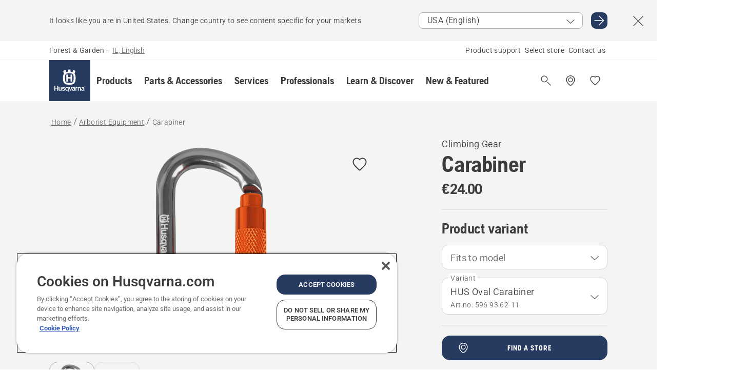

--- FILE ---
content_type: text/html; charset=utf-8
request_url: https://www.husqvarna.com/ie/arborist-equipment/carabiner/
body_size: 40928
content:

<!DOCTYPE html>
<html class="no-js" lang="en-ie" dir="ltr" data-theme="hbd">
<head>
    <meta charset="utf-8" />
    
    	<title>Husqvarna Carabiner | Husqvarna IE</title>
	<meta name="description" property="og:description" content="Double locking twist lock gate prevents accidental opening. Key lock gate nose limits snagging of rope and clothing. Constructed from hot forged 707 aluminum" />
	<link rel="canonical" href="https://www.husqvarna.com/ie/arborist-equipment/carabiner/" />
	<meta property="og:title" content="Husqvarna Carabiner" />
	<meta property="og:image" content="https://www-static-nw.husqvarna.com/-/images/aprimo/husqvarna/arborist-tools/photos/studio/h410-1692.jpg?v=7798a20bd152aa71&amp;format=opengraph-cover" />
	<meta property="og:image:type" content="opengraph-cover" />
	<meta property="og:image:width" content="1200" />
	<meta property="og:image:height" content="630" />
	<meta property="og:type" content="website" />
	<meta property="og:url" content="https://www.husqvarna.com/ie/arborist-equipment/carabiner/" />
	<meta property="og:locale" content="en_IE" />

    <meta name="viewport" content="width=device-width, initial-scale=1.0" />

    <link rel="preload" href="https://www-static-nw.husqvarna.com/static/hbd/hbd-core.e4caaa68.css" as="style">
    <link rel="preload" href="https://www-static-nw.husqvarna.com/static/hbd/hbd.855dc307.css" as="style">
    <link rel="preload" href="https://www-static-nw.husqvarna.com/static/hbd/runtime.ac1ff80f.js" as="script" crossorigin>
    <link rel="preload" href="https://www-static-nw.husqvarna.com/static/hbd/vendors.17931955.js" as="script" crossorigin>
    
    

    <link rel="preload" href="https://www-static-nw.husqvarna.com/static/hbd/hbd-core.6c862177.js" as="script" crossorigin>
    <link rel="preload" href="https://www-static-nw.husqvarna.com/static/hbd/hbd-graphql.d799ca67.js" as="script" crossorigin>
    <link rel="preload" href="https://www-static-nw.husqvarna.com/static/hbd/hbd.c8cf696b.js" as="script" crossorigin>
    
    <link rel="preload" href="https://www-static-nw.husqvarna.com/static/hbd/hbd-pdp.75a9a788.js" as="script" crossorigin>


    <link rel="icon" href="https://www-static-nw.husqvarna.com/static/hbd/assets/hbd-favicon.6d6d9a4b.ico" sizes="any">

    <link rel="apple-touch-icon" href="https://www-static-nw.husqvarna.com/static/hbd/assets/hbd-touch-icon-iphone.843a0610.png">
    <link rel="apple-touch-icon" href="https://www-static-nw.husqvarna.com/static/hbd/assets/hbd-touch-icon-ipad.4b01de1e.png" sizes="152x152">
    <link rel="apple-touch-icon" href="https://www-static-nw.husqvarna.com/static/hbd/assets/hbd-touch-icon-iphone-retina.57cf865b.png" sizes="167x167">
    <link rel="apple-touch-icon" href="https://www-static-nw.husqvarna.com/static/hbd/assets/hbd-touch-icon-ipad-retina.7679ea01.png" sizes="180x180">

    <link rel="stylesheet" href="https://www-static-nw.husqvarna.com/static/hbd/vendors.8003d671.css" />
    
    

    <link rel="stylesheet" href="https://www-static-nw.husqvarna.com/static/hbd/hbd-core.e4caaa68.css" />
    <link rel="stylesheet" href="https://www-static-nw.husqvarna.com/static/hbd/hbd.855dc307.css" />
    
    <link rel="stylesheet" href="https://www-static-nw.husqvarna.com/static/hbd/hbd-pdp.6e7c73d0.css" >


    
    

    
    

    
    
    


    
    
    <script>trackingLayer = {
  "siteInfo": {
    "environment": "Production",
    "instance": "NXTEVOCD3",
    "version": "1.0.280-1-0-g8dd541f33d",
    "name": "hbd-ie-en-ie",
    "language": "en-ie",
    "languageCode": "en",
    "countryCode": "ie"
  },
  "pageInfo": {
    "globalUrl": "/accessories-category/arborist-equipment/mp-125562048",
    "globalTitle": "Carabiner",
    "template": "AccessoryModel",
    "modified": "2025-12-16",
    "responseCode": 200,
    "itemId": "{ED4A779D-933F-4878-8824-11FC5281D49C}",
    "hrefLangId": "mp_125562048_pdp",
    "csuOwner": "PRO"
  },
  "productInfo": {
    "name": "Carabiner",
    "shortName": "Carabiner",
    "category": "Arborist Equipment",
    "articleNumber": "596936211"
  }
};dataLayer = [trackingLayer];</script>
        <!-- Google Tag Manager -->
<script>
    (function (w, d, s, l, i) {
        w[l] = w[l] || []; w[l].push({
            'gtm.start':
                new Date().getTime(), event: 'gtm.js'
        }); var f = d.getElementsByTagName(s)[0],
            j = d.createElement(s), dl = l != 'dataLayer' ? '&l=' + l : ''; j.async = true; j.src =
            'https://www.googletagmanager.com/gtm.js?id=' + i + dl; f.parentNode.insertBefore(j, f);
    })(window, document, 'script', 'dataLayer', 'GTM-NWGSNK5');</script>
 <!-- End Google Tag Manager -->

    <script src="https://cdn.cookielaw.org/scripttemplates/otSDKStub.js" crossorigin="anonymous" data-document-language="true" type="text/javascript" charset="UTF-8" data-domain-script="151f5b04-1638-46b5-8a9a-c1b14ac32d77"></script>
<script type="text/javascript">
    function OptanonWrapper() { }
</script>


    
    <script id="hbd-schema" type="application/ld+json">{
  "@context": "https://schema.org",
  "@graph": [
    {
      "@type": "ItemPage",
      "name": "Carabiner",
      "description": "Double locking twist lock gate prevents accidental opening. Key lock gate nose limits snagging of rope and clothing. Constructed from hot forged 707 aluminum - maximum strength and light weight. High capacity for connecting multiple or bulky items.",
      "url": "https://www.husqvarna.com/ie/arborist-equipment/carabiner/?article=596936211",
      "mainEntity": {
        "@type": "Product",
        "name": "Carabiner",
        "@id": "https://www.husqvarna.com/ie/arborist-equipment/carabiner/",
        "image": [
          {
            "@type": "ImageObject",
            "url": [
              "https://www-static-nw.husqvarna.com/-/images/aprimo/husqvarna/arborist-tools/photos/studio/h410-1692.webp?v=7798a20b2a385d2a&format=SCHEMA_ORG_1_1",
              "https://www-static-nw.husqvarna.com/-/images/aprimo/husqvarna/arborist-tools/photos/studio/h410-1692.webp?v=7798a20bfac9dd3e&format=SCHEMA_ORG_4_3",
              "https://www-static-nw.husqvarna.com/-/images/aprimo/husqvarna/arborist-tools/photos/studio/h410-1692.webp?v=7798a20ba3b18a9e&format=SCHEMA_ORG_16_9"
            ],
            "caption": "Oval Carabiner",
            "representativeOfPage": true
          },
          {
            "@type": "ImageObject",
            "url": [
              "https://www-static-nw.husqvarna.com/-/images/aprimo/husqvarna/arborist-tools/photos/studio/h410-1695.webp?v=d440e11e2a385d2a&format=SCHEMA_ORG_1_1",
              "https://www-static-nw.husqvarna.com/-/images/aprimo/husqvarna/arborist-tools/photos/studio/h410-1695.webp?v=d440e11efac9dd3e&format=SCHEMA_ORG_4_3",
              "https://www-static-nw.husqvarna.com/-/images/aprimo/husqvarna/arborist-tools/photos/studio/h410-1695.webp?v=d440e11ea3b18a9e&format=SCHEMA_ORG_16_9"
            ],
            "caption": "Carabiners"
          }
        ],
        "mpn": "596936211",
        "sku": "596936211",
        "category": "Arborist Equipment",
        "brand": {
          "@type": "Brand",
          "name": "Husqvarna"
        },
        "weight": {
          "@type": "QuantitativeValue",
          "value": 86.0,
          "unitText": "g",
          "unitCode": "GRM"
        },
        "additionalProperty": [],
        "offers": {
          "@type": "Offer",
          "price": 24.00,
          "priceCurrency": "EUR",
          "availability": "https://schema.org/InStoreOnly",
          "itemCondition": "https://schema.org/NewCondition"
        }
      }
    },
    {
      "@type": "BreadcrumbList",
      "itemListElement": [
        {
          "@type": "ListItem",
          "name": "Home",
          "item": "https://www.husqvarna.com/ie/",
          "position": 1
        },
        {
          "@type": "ListItem",
          "name": "Arborist Equipment",
          "item": "https://www.husqvarna.com/ie/arborist-equipment/",
          "position": 2
        },
        {
          "@type": "ListItem",
          "name": "Carabiner",
          "item": "https://www.husqvarna.com/ie/arborist-equipment/carabiner/",
          "position": 3
        }
      ]
    }
  ]
}</script>
    
    
</head>
<body>
        <!-- Google Tag Manager (noscript) -->
    <noscript>
        <iframe src="https://www.googletagmanager.com/ns.html?id=GTM-NWGSNK5" title="Google Tag Manager"
                height="0" width="0" style="display:none;visibility:hidden"></iframe>
    </noscript>
    <!-- End Google Tag Manager (noscript) -->


    <div class="hui-page hbd-page">

        


<div id="react_0HNIJ4L55OOOJ"></div>
<script>window.addEventListener('DOMContentLoaded', function() {if (typeof(ReactDOMClient) !== "undefined") { ReactDOMClient.createRoot(document.getElementById("react_0HNIJ4L55OOOJ")).render(React.createElement(CountrySuggest, {"description":"It looks like you are in {country}. Change country to see content specific for your markets","selectOtherMarket":"Other country or area","messages":{"countrySelector.selectMarketLabel":"Select market","countrySelector.goToMarketAriaLabel":"Go to {market}","countrySelector.closeButtonAriaLabel":"Close country suggestion banner"},"locale":"en-IE"}))}});</script>


<div id="react_0HNIJ4L55OOOK"></div>
<script>window.addEventListener('DOMContentLoaded', function() {if (typeof(ReactDOMClient) !== "undefined") { ReactDOMClient.createRoot(document.getElementById("react_0HNIJ4L55OOOK")).render(React.createElement(TopBanner, {"links":[],"variant":"Primary"}))}});</script>


<div id="react_0HNIJ4L55OOQC"><header role="banner" aria-label="Main" class="_0TxBeWAvvsz+vk4hhHa9vQ==" data-ui-component="MainNavigation"><div class="XMHQLqF4SUc-6-BDqsF81g=="><div class="uSBxaC7n uiIh47Y7 uzfsTf03" style="--ui-sm-py:2"><div class="uoCsWAYD uy09N2ne uPSM6-iw uiytIAkK" style="--ui-sm-gap:5"><div class="uVQHIWAi"><div class="Otw42WHdOq33OiEBWGgo1g== ugRU3HGQ uQ4aIXV3"><span class="uzD7pFtNwXhNcpkwszZKIw==">Forest &amp; Garden</span> <!-- -->–<!-- --> <button type="button" class="uo9X32Bd u32VY3YO fGtNKFe8iRS141ukKkPiCQ==">IE, English</button></div></div><nav aria-label="Services"><ul class="uPSM6-iw uiytIAkK mYHwRlTnk+zfCqgatOT-5g==" style="--ui-sm-gap:2"><li class="_8wMRltLUraQvGgDbsjQ+ag== ugRU3HGQ uxv-9nLh uQ4aIXV3" style="--ui-sm-px:1"><a href="/ie/support/" target="" title="" class="uZHfHJIn">Product support</a></li><li class="_8wMRltLUraQvGgDbsjQ+ag== ugRU3HGQ uxv-9nLh uQ4aIXV3" style="--ui-sm-px:1"><a href="/ie/store-locator/" target="" title="" class="uZHfHJIn">Select store</a></li><li class="_8wMRltLUraQvGgDbsjQ+ag== ugRU3HGQ uxv-9nLh uQ4aIXV3" style="--ui-sm-px:1"><a href="/ie/support/contact-us/" target="" title="" class="uZHfHJIn">Contact us</a></li></ul></nav></div></div></div><nav class="_77pHM-JHTSBT+EPE5DGvxA==" aria-label="Global"><div class="uSBxaC7n u6zSNzRt u3kAO-la"><div class="uoCsWAYD uPSM6-iw uY-d1Ts5 uiytIAkK" style="--ui-sm-gap:3;--ui-md-gap:4"><a id="8d1a3a0fb39941f1a87cf03f1725e59a" href="/ie/" class="uZHfHJIn uEj5WocNdINM0Urm5LHveQ==" aria-label="Home"><svg aria-hidden="true" class="us-NkA9u vCy88mlv5LjW4H8ITjG6Xg== u3IFqJL8 u-GWObsf u2cpEdV0" style="--ui-sm-s:10;--ui-lg-s:15"><use href="/static/hbd/assets/icons.27919baa.svg#husqvarna-logo-text"></use></svg></a><div class="u7hPjq9s b2SlaLFu1+jqcHsW+4Y+uw=="><div class="u7hPjq9s u4TFckAP"><div id="navigation-mobile-focus-trap-firstTrap" tabindex="0"></div><div class="ubrBIuT0 uxv-9nLh uoCsWAYD uiytIAkK PeuLjE-ersS6zotFzInbbQ==" style="--ui-sm-px:2"><div class="ucHWfxgX"><p class="ugRU3HGQ uFi7JbtY"></p></div><button type="button" class="u3OpNcWE uLGRsYIv uaIJqYxQ uy-IAAOs" style="--ui-btn-cx:50%;--ui-btn-cy:50%" aria-label="Close navigation"><svg aria-hidden="true" class="us-NkA9u uEC3XEnT u3IFqJL8" style="--ui-sm-s:5"><use href="/static/hbd/assets/icons.27919baa.svg#close"></use></svg><span class="ub05h2c3"></span></button></div><div class="u7hPjq9s uiytIAkK uzwonL-u u5m-A9gv lvUmJ8bvxaPjtg-ZPIozwQ=="><div class="uGaFfQ4s uxv-9nLh ubE3ebLc uzfsTf03 u5nlXyxP u7hPjq9s uWPRFVaF uIg-hTmM" style="--ui-sm-px:6;--ui-lg-px:0;--ui-sm-py:3;--ui-lg-py:0"><div class="u7hPjq9s oBD4wcuDfDFXgyClNP76Lg=="><div class="OQ1fhZeHedPk-AjsJfeezA=="><div><div class="NQn52AVwHjwOFmJrBTm5Yw== XjlailUrV2bP-RqA+LYnOQ=="><button type="button" class="uo9X32Bd uxv-9nLh ur8NhxWr uzfsTf03 TFL5h9tGVKroYlKVY7J6bQ== XkUF-LJs9eW46umbiS8F1g==" style="--ui-sm-px:4;--ui-md-px:3;--ui-sm-py:3" aria-expanded="false"><span class="u7hPjq9s u18bDcVI uVlWFPAP uoCsWAYD uy09N2ne uPSM6-iw uiytIAkK buiDgiJ9y3SPg1VSKFN9uA==" style="--ui-sm-gap:4"><span class="X9D68nbjuhd172ecd9Wfow== ugRU3HGQ ujd3WTBv">Products</span><svg aria-hidden="true" class="us-NkA9u ui-rtl-mirror VtqcbORui8y5RkkLxQDggA== u3IFqJL8" style="--ui-sm-s:4"><use href="/static/hbd/assets/icons.27919baa.svg#angle-right"></use></svg></span></button><div class="u7hPjq9s kXdilRabscSe4z3w-lqxcg=="><div class="uSBxaC7n u6zSNzRt u3kAO-la"><div class="u7hPjq9s uzfsTf03 u5nlXyxP uiytIAkK _2i0aDB1RZKfG7AvCnQ4AqA==" style="--ui-sm-py:0;--ui-lg-py:10"><div class="u7hPjq9s ucE0xXE4 uVQHIWAi _8+3oB-uW4DaUU6j9zPGIxw==" style="--ui-lg-w:71" data-depth="2"><div class="-W-J9rZ4QZeo5-Ep2E033Q=="><button type="button" class="uo9X32Bd u7hPjq9s uQy-zy5Z pRy+lhrJQUOIQXLdo2nERQ==" style="--ui-sm-br:4"><div class="u18bDcVI uoCsWAYD uy09N2ne uPSM6-iw uiytIAkK" style="--ui-sm-gap:4"><p class="jx9YjxawtpFnz91SqZVTeg== ugRU3HGQ ufOfyEzZ">Sawing &amp; Cutting</p><svg aria-hidden="true" class="us-NkA9u ui-rtl-mirror u3IFqJL8" style="--ui-sm-s:4"><use href="/static/hbd/assets/icons.27919baa.svg#angle-right"></use></svg></div></button></div><div class="-W-J9rZ4QZeo5-Ep2E033Q=="><button type="button" class="uo9X32Bd u7hPjq9s uQy-zy5Z pRy+lhrJQUOIQXLdo2nERQ==" style="--ui-sm-br:4"><div class="u18bDcVI uoCsWAYD uy09N2ne uPSM6-iw uiytIAkK" style="--ui-sm-gap:4"><p class="jx9YjxawtpFnz91SqZVTeg== ugRU3HGQ ufOfyEzZ">Lawn Mowing</p><svg aria-hidden="true" class="us-NkA9u ui-rtl-mirror u3IFqJL8" style="--ui-sm-s:4"><use href="/static/hbd/assets/icons.27919baa.svg#angle-right"></use></svg></div></button></div><div class="-W-J9rZ4QZeo5-Ep2E033Q=="><button type="button" class="uo9X32Bd u7hPjq9s uQy-zy5Z pRy+lhrJQUOIQXLdo2nERQ==" style="--ui-sm-br:4"><div class="u18bDcVI uoCsWAYD uy09N2ne uPSM6-iw uiytIAkK" style="--ui-sm-gap:4"><p class="jx9YjxawtpFnz91SqZVTeg== ugRU3HGQ ufOfyEzZ">Trimming &amp; Clearing</p><svg aria-hidden="true" class="us-NkA9u ui-rtl-mirror u3IFqJL8" style="--ui-sm-s:4"><use href="/static/hbd/assets/icons.27919baa.svg#angle-right"></use></svg></div></button></div><div class="-W-J9rZ4QZeo5-Ep2E033Q=="><button type="button" class="uo9X32Bd u7hPjq9s uQy-zy5Z pRy+lhrJQUOIQXLdo2nERQ==" style="--ui-sm-br:4"><div class="u18bDcVI uoCsWAYD uy09N2ne uPSM6-iw uiytIAkK" style="--ui-sm-gap:4"><p class="jx9YjxawtpFnz91SqZVTeg== ugRU3HGQ ufOfyEzZ">Soil, Turf &amp; Grounds Care</p><svg aria-hidden="true" class="us-NkA9u ui-rtl-mirror u3IFqJL8" style="--ui-sm-s:4"><use href="/static/hbd/assets/icons.27919baa.svg#angle-right"></use></svg></div></button></div><div class="-W-J9rZ4QZeo5-Ep2E033Q=="><button type="button" class="uo9X32Bd u7hPjq9s uQy-zy5Z pRy+lhrJQUOIQXLdo2nERQ==" style="--ui-sm-br:4"><div class="u18bDcVI uoCsWAYD uy09N2ne uPSM6-iw uiytIAkK" style="--ui-sm-gap:4"><p class="jx9YjxawtpFnz91SqZVTeg== ugRU3HGQ ufOfyEzZ">Cleaning</p><svg aria-hidden="true" class="us-NkA9u ui-rtl-mirror u3IFqJL8" style="--ui-sm-s:4"><use href="/static/hbd/assets/icons.27919baa.svg#angle-right"></use></svg></div></button></div><div class="-W-J9rZ4QZeo5-Ep2E033Q=="><button type="button" class="uo9X32Bd u7hPjq9s uQy-zy5Z pRy+lhrJQUOIQXLdo2nERQ==" style="--ui-sm-br:4"><div class="u18bDcVI uoCsWAYD uy09N2ne uPSM6-iw uiytIAkK" style="--ui-sm-gap:4"><p class="jx9YjxawtpFnz91SqZVTeg== ugRU3HGQ ufOfyEzZ">Battery Powered</p><svg aria-hidden="true" class="us-NkA9u ui-rtl-mirror u3IFqJL8" style="--ui-sm-s:4"><use href="/static/hbd/assets/icons.27919baa.svg#angle-right"></use></svg></div></button></div><div class="-W-J9rZ4QZeo5-Ep2E033Q=="><button type="button" class="uo9X32Bd u7hPjq9s uQy-zy5Z pRy+lhrJQUOIQXLdo2nERQ==" style="--ui-sm-br:4"><div class="u18bDcVI uoCsWAYD uy09N2ne uPSM6-iw uiytIAkK" style="--ui-sm-gap:4"><p class="jx9YjxawtpFnz91SqZVTeg== ugRU3HGQ ufOfyEzZ">Equipment, Clothing &amp; Consumables</p><svg aria-hidden="true" class="us-NkA9u ui-rtl-mirror u3IFqJL8" style="--ui-sm-s:4"><use href="/static/hbd/assets/icons.27919baa.svg#angle-right"></use></svg></div></button></div><div class="-W-J9rZ4QZeo5-Ep2E033Q=="><button type="button" class="uo9X32Bd u7hPjq9s uQy-zy5Z pRy+lhrJQUOIQXLdo2nERQ==" style="--ui-sm-br:4"><div class="u18bDcVI uoCsWAYD uy09N2ne uPSM6-iw uiytIAkK" style="--ui-sm-gap:4"><p class="jx9YjxawtpFnz91SqZVTeg== ugRU3HGQ ufOfyEzZ">Parts &amp; Accessories</p><svg aria-hidden="true" class="us-NkA9u ui-rtl-mirror u3IFqJL8" style="--ui-sm-s:4"><use href="/static/hbd/assets/icons.27919baa.svg#angle-right"></use></svg></div></button></div></div><div class="u7hPjq9s uWswdYXc uQS9r--H uiytIAkK WkEDtZkgC+40Lw8boYJ2qw==" data-depth="3"><div class="ucHWfxgX uHXX0h5Y _6UOc4C0vnhav0d3+YsdBWg=="><div class="uiytIAkK uzwonL-u u5m-A9gv UHSSs8xTz2RiBtlmwOG7Sw=="><div class="uGaFfQ4s uZPpfqyY uoNhSvTV uBwO2KAL urQOBR1Y uWPRFVaF uemGGq7c" style="--ui-sm-pr:0;--ui-lg-pr:7;--ui-sm-pl:0;--ui-lg-pl:15"><div><div class="o9vVNf-rpSGSZ89XN8g8Xw=="><div style="width:50%"><div class="uUjJLonN UeLm27Vt5pb3WicR6onRVQ==" style="--ui-sm-mb:8"><div id="link-group-title_chainsaws" class="eKweNcVlyCgajR+zjBZJPg== ugRU3HGQ uUjJLonN ufOfyEzZ" style="--ui-sm-mb:3">Chainsaws</div><ul class="EEh7+UCRq-JKFpuVwu2vXQ==" aria-labelledby="link-group-title_chainsaws"><li class="qbJuONFqWw8KTndKhl89Zw== ugRU3HGQ uQ4aIXV3"><a href="/ie/chainsaws/" class="uZHfHJIn pRKxpccoL3RWAFYoYQ179g==">All Chainsaws</a></li><li class="qbJuONFqWw8KTndKhl89Zw== ugRU3HGQ uQ4aIXV3"><a href="/ie/chainsaws/professional-chainsaws/" class="uZHfHJIn pRKxpccoL3RWAFYoYQ179g==">Professional Chainsaws</a></li><li class="qbJuONFqWw8KTndKhl89Zw== ugRU3HGQ uQ4aIXV3"><a href="/ie/chainsaws/battery-electric-chainsaws/" class="uZHfHJIn pRKxpccoL3RWAFYoYQ179g==">Battery &amp; Electric Chainsaws</a></li><li class="qbJuONFqWw8KTndKhl89Zw== ugRU3HGQ uQ4aIXV3"><a href="/ie/chainsaws/petrol-chainsaws/" class="uZHfHJIn pRKxpccoL3RWAFYoYQ179g==">Petrol Chainsaws</a></li><li class="qbJuONFqWw8KTndKhl89Zw== ugRU3HGQ uQ4aIXV3"><a href="/ie/chainsaws/tree-care-chainsaws/" class="uZHfHJIn pRKxpccoL3RWAFYoYQ179g==">Tree Care Chainsaws</a></li><li class="qbJuONFqWw8KTndKhl89Zw== ugRU3HGQ uQ4aIXV3"><a href="/ie/parts-for-chainsaws/" class="uZHfHJIn pRKxpccoL3RWAFYoYQ179g==">All parts &amp; accessories For Chainsaws</a></li></ul></div><div class="uUjJLonN UeLm27Vt5pb3WicR6onRVQ==" style="--ui-sm-mb:8"><div id="link-group-title_powerCutters" class="eKweNcVlyCgajR+zjBZJPg== ugRU3HGQ uUjJLonN ufOfyEzZ" style="--ui-sm-mb:3">Power Cutters</div><ul class="EEh7+UCRq-JKFpuVwu2vXQ==" aria-labelledby="link-group-title_powerCutters"><li class="qbJuONFqWw8KTndKhl89Zw== ugRU3HGQ uQ4aIXV3"><a href="/ie/power-cutters/" class="uZHfHJIn pRKxpccoL3RWAFYoYQ179g==">All Power Cutters</a></li><li class="qbJuONFqWw8KTndKhl89Zw== ugRU3HGQ uQ4aIXV3"><a href="/ie/power-cutters/battery-electric-power-cutters/" class="uZHfHJIn pRKxpccoL3RWAFYoYQ179g==">Battery &amp; Electric Power Cutters</a></li><li class="qbJuONFqWw8KTndKhl89Zw== ugRU3HGQ uQ4aIXV3"><a href="/ie/power-cutters/petrol-power-cutters/" class="uZHfHJIn pRKxpccoL3RWAFYoYQ179g==">Petrol Power Cutters</a></li><li class="qbJuONFqWw8KTndKhl89Zw== ugRU3HGQ uQ4aIXV3"><a href="/ie/parts-for-power-cutters/" class="uZHfHJIn pRKxpccoL3RWAFYoYQ179g==">All parts &amp; accessories For Power Cutters</a></li></ul></div></div><div style="width:50%"><div class="uUjJLonN UeLm27Vt5pb3WicR6onRVQ==" style="--ui-sm-mb:8"><div id="link-group-title_poleSaws" class="eKweNcVlyCgajR+zjBZJPg== ugRU3HGQ uUjJLonN ufOfyEzZ" style="--ui-sm-mb:3">Pole Saws</div><ul class="EEh7+UCRq-JKFpuVwu2vXQ==" aria-labelledby="link-group-title_poleSaws"><li class="qbJuONFqWw8KTndKhl89Zw== ugRU3HGQ uQ4aIXV3"><a href="/ie/pole-saws/" class="uZHfHJIn pRKxpccoL3RWAFYoYQ179g==">All Pole Saws</a></li><li class="qbJuONFqWw8KTndKhl89Zw== ugRU3HGQ uQ4aIXV3"><a href="/ie/pole-saws/professional-pole-saws/" class="uZHfHJIn pRKxpccoL3RWAFYoYQ179g==">Professional Pole Saws</a></li><li class="qbJuONFqWw8KTndKhl89Zw== ugRU3HGQ uQ4aIXV3"><a href="/ie/pole-saws/battery-electric-pole-saws/" class="uZHfHJIn pRKxpccoL3RWAFYoYQ179g==">Battery &amp; Electric Pole Saws</a></li><li class="qbJuONFqWw8KTndKhl89Zw== ugRU3HGQ uQ4aIXV3"><a href="/ie/pole-saws/petrol-pole-saws/" class="uZHfHJIn pRKxpccoL3RWAFYoYQ179g==">Petrol Pole Saws</a></li><li class="qbJuONFqWw8KTndKhl89Zw== ugRU3HGQ uQ4aIXV3"><a href="/ie/parts-for-pole-saws/" class="uZHfHJIn pRKxpccoL3RWAFYoYQ179g==">All parts &amp; accessories For Pole Saws</a></li></ul></div><div class="uUjJLonN UeLm27Vt5pb3WicR6onRVQ==" style="--ui-sm-mb:0"><div id="link-group-title_pruners" class="eKweNcVlyCgajR+zjBZJPg== ugRU3HGQ uUjJLonN ufOfyEzZ" style="--ui-sm-mb:3">Pruners</div><ul class="EEh7+UCRq-JKFpuVwu2vXQ==" aria-labelledby="link-group-title_pruners"><li class="qbJuONFqWw8KTndKhl89Zw== ugRU3HGQ uQ4aIXV3"><a href="/ie/pruners-secateurs/" class="uZHfHJIn pRKxpccoL3RWAFYoYQ179g==">All Pruners &amp; Secateurs</a></li></ul></div></div></div></div></div></div></div><div class="um1EQgy- uVQHIWAi"><div class="xAH2w+5ebH696x92Kx0-og=="><div class="s-Cazjv0GCC0BV2R4zeycQ== ugRU3HGQ uUjJLonN ufOfyEzZ" style="--ui-sm-mb:3">Also view</div><ul class="faxdOLQmEUIN1IDU9u82hQ=="><li class="UzfNh-QBouRiq0Xj9LRSDg== ugRU3HGQ uQ4aIXV3"><a href="/ie/learn-and-discover/bars-and-chains-guide/" class="uZHfHJIn Vfwu2SwB2mQinKhNngvUiA==">Bars &amp; chains guide</a></li><li class="UzfNh-QBouRiq0Xj9LRSDg== ugRU3HGQ uQ4aIXV3"><a href="/ie/forestry-tools-and-axes/" class="uZHfHJIn Vfwu2SwB2mQinKhNngvUiA==">Forestry Tools and Axes</a></li><li class="UzfNh-QBouRiq0Xj9LRSDg== ugRU3HGQ uQ4aIXV3"><a href="/ie/services/fleet-services/" class="uZHfHJIn Vfwu2SwB2mQinKhNngvUiA==">Husqvarna Fleet Services™</a></li></ul></div></div></div><div class="u7hPjq9s uWswdYXc uQS9r--H uiytIAkK WkEDtZkgC+40Lw8boYJ2qw==" data-depth="3"><div class="ucHWfxgX uHXX0h5Y _6UOc4C0vnhav0d3+YsdBWg=="><div class="uiytIAkK uzwonL-u u5m-A9gv UHSSs8xTz2RiBtlmwOG7Sw=="><div class="uGaFfQ4s uZPpfqyY uoNhSvTV uBwO2KAL urQOBR1Y uWPRFVaF uemGGq7c" style="--ui-sm-pr:0;--ui-lg-pr:7;--ui-sm-pl:0;--ui-lg-pl:15"><div><div class="o9vVNf-rpSGSZ89XN8g8Xw=="><div style="width:50%"><div class="uUjJLonN UeLm27Vt5pb3WicR6onRVQ==" style="--ui-sm-mb:8"><div id="link-group-title_roboticLawnMowers" class="eKweNcVlyCgajR+zjBZJPg== ugRU3HGQ uUjJLonN ufOfyEzZ" style="--ui-sm-mb:3">Robotic Lawn Mowers</div><ul class="EEh7+UCRq-JKFpuVwu2vXQ==" aria-labelledby="link-group-title_roboticLawnMowers"><li class="qbJuONFqWw8KTndKhl89Zw== ugRU3HGQ uQ4aIXV3"><a href="/ie/robotic-lawn-mowers/" class="uZHfHJIn pRKxpccoL3RWAFYoYQ179g==">All Robotic Lawn Mowers</a></li><li class="qbJuONFqWw8KTndKhl89Zw== ugRU3HGQ uQ4aIXV3"><a href="/ie/robotic-lawn-mowers/commercial-robotic-lawn-mowers/" class="uZHfHJIn pRKxpccoL3RWAFYoYQ179g==">Commercial Robotic Lawn Mowers</a></li><li class="qbJuONFqWw8KTndKhl89Zw== ugRU3HGQ uQ4aIXV3"><a href="/ie/robotic-lawn-mowers/residential-robotic-lawn-mowers/" class="uZHfHJIn pRKxpccoL3RWAFYoYQ179g==">Residential Robotic Lawn Mowers</a></li><li class="qbJuONFqWw8KTndKhl89Zw== ugRU3HGQ uQ4aIXV3"><a href="/ie/robotic-lawn-mowers/without-perimeter-wire/" class="uZHfHJIn pRKxpccoL3RWAFYoYQ179g==">Robotic Lawn Mowers Without Perimeter Wire</a></li><li class="qbJuONFqWw8KTndKhl89Zw== ugRU3HGQ uQ4aIXV3"><a href="/ie/parts-for-robotic-lawn-mowers/" class="uZHfHJIn pRKxpccoL3RWAFYoYQ179g==">All parts &amp; accessories For Robotic Lawn Mowers</a></li></ul></div><div class="uUjJLonN UeLm27Vt5pb3WicR6onRVQ==" style="--ui-sm-mb:8"><div id="link-group-title_zeroTurnMowers" class="eKweNcVlyCgajR+zjBZJPg== ugRU3HGQ uUjJLonN ufOfyEzZ" style="--ui-sm-mb:3">Zero-Turn Mowers</div><ul class="EEh7+UCRq-JKFpuVwu2vXQ==" aria-labelledby="link-group-title_zeroTurnMowers"><li class="qbJuONFqWw8KTndKhl89Zw== ugRU3HGQ uQ4aIXV3"><a href="/ie/zero-turn-mowers/" class="uZHfHJIn pRKxpccoL3RWAFYoYQ179g==">All Zero-Turn Mowers</a></li><li class="qbJuONFqWw8KTndKhl89Zw== ugRU3HGQ uQ4aIXV3"><a href="/ie/zero-turn-mowers/commercial-zero-turn-mowers/" class="uZHfHJIn pRKxpccoL3RWAFYoYQ179g==">Commercial Zero-Turn Mowers</a></li></ul></div><div class="uUjJLonN UeLm27Vt5pb3WicR6onRVQ==" style="--ui-sm-mb:0"><div id="link-group-title_gardenTractors" class="eKweNcVlyCgajR+zjBZJPg== ugRU3HGQ uUjJLonN ufOfyEzZ" style="--ui-sm-mb:3">Garden Tractors</div><ul class="EEh7+UCRq-JKFpuVwu2vXQ==" aria-labelledby="link-group-title_gardenTractors"><li class="qbJuONFqWw8KTndKhl89Zw== ugRU3HGQ uQ4aIXV3"><a href="/ie/garden-tractors/" class="uZHfHJIn pRKxpccoL3RWAFYoYQ179g==">All Garden Tractors</a></li><li class="qbJuONFqWw8KTndKhl89Zw== ugRU3HGQ uQ4aIXV3"><a href="/ie/parts-for-garden-tractors/" class="uZHfHJIn pRKxpccoL3RWAFYoYQ179g==">All parts &amp; accessories For Garden Tractors</a></li></ul></div></div><div style="width:50%"><div class="uUjJLonN UeLm27Vt5pb3WicR6onRVQ==" style="--ui-sm-mb:8"><div id="link-group-title_lawnMowers" class="eKweNcVlyCgajR+zjBZJPg== ugRU3HGQ uUjJLonN ufOfyEzZ" style="--ui-sm-mb:3">Lawn Mowers</div><ul class="EEh7+UCRq-JKFpuVwu2vXQ==" aria-labelledby="link-group-title_lawnMowers"><li class="qbJuONFqWw8KTndKhl89Zw== ugRU3HGQ uQ4aIXV3"><a href="/ie/lawn-mowers/" class="uZHfHJIn pRKxpccoL3RWAFYoYQ179g==">All Lawn Mowers</a></li><li class="qbJuONFqWw8KTndKhl89Zw== ugRU3HGQ uQ4aIXV3"><a href="/ie/lawn-mowers/commercial-lawn-mowers/" class="uZHfHJIn pRKxpccoL3RWAFYoYQ179g==">Commercial Lawn Mowers</a></li><li class="qbJuONFqWw8KTndKhl89Zw== ugRU3HGQ uQ4aIXV3"><a href="/ie/lawn-mowers/battery-electric-lawn-mowers/" class="uZHfHJIn pRKxpccoL3RWAFYoYQ179g==">Battery &amp; Electric Lawn Mowers</a></li><li class="qbJuONFqWw8KTndKhl89Zw== ugRU3HGQ uQ4aIXV3"><a href="/ie/lawn-mowers/petrol-lawn-mowers/" class="uZHfHJIn pRKxpccoL3RWAFYoYQ179g==">Petrol Lawn Mowers</a></li><li class="qbJuONFqWw8KTndKhl89Zw== ugRU3HGQ uQ4aIXV3"><a href="/ie/parts-for-lawn-mowers/" class="uZHfHJIn pRKxpccoL3RWAFYoYQ179g==">All parts &amp; accessories For Lawn Mowers</a></li></ul></div><div class="uUjJLonN UeLm27Vt5pb3WicR6onRVQ==" style="--ui-sm-mb:8"><div id="link-group-title_rideOnFrontMowers" class="eKweNcVlyCgajR+zjBZJPg== ugRU3HGQ uUjJLonN ufOfyEzZ" style="--ui-sm-mb:3">Ride-On Front Mowers</div><ul class="EEh7+UCRq-JKFpuVwu2vXQ==" aria-labelledby="link-group-title_rideOnFrontMowers"><li class="qbJuONFqWw8KTndKhl89Zw== ugRU3HGQ uQ4aIXV3"><a href="/ie/ride-on-front-mowers/" class="uZHfHJIn pRKxpccoL3RWAFYoYQ179g==">All Ride-On Front Mowers</a></li><li class="qbJuONFqWw8KTndKhl89Zw== ugRU3HGQ uQ4aIXV3"><a href="/ie/ride-on-front-mowers/commercial-ride-on-front-mowers/" class="uZHfHJIn pRKxpccoL3RWAFYoYQ179g==">Commercial Ride-On Front Mowers</a></li><li class="qbJuONFqWw8KTndKhl89Zw== ugRU3HGQ uQ4aIXV3"><a href="/ie/ride-on-front-mowers/residential-ride-on-front-mowers/" class="uZHfHJIn pRKxpccoL3RWAFYoYQ179g==">Residential Ride-On Front Mowers</a></li><li class="qbJuONFqWw8KTndKhl89Zw== ugRU3HGQ uQ4aIXV3"><a href="/ie/parts-for-ride-on-front-mowers/" class="uZHfHJIn pRKxpccoL3RWAFYoYQ179g==">All parts &amp; accessories For Ride-On Front Mowers</a></li></ul></div></div></div></div></div></div></div><div class="um1EQgy- uVQHIWAi"><div class="xAH2w+5ebH696x92Kx0-og=="><div class="s-Cazjv0GCC0BV2R4zeycQ== ugRU3HGQ uUjJLonN ufOfyEzZ" style="--ui-sm-mb:3">Also view</div><ul class="faxdOLQmEUIN1IDU9u82hQ=="><li class="UzfNh-QBouRiq0Xj9LRSDg== ugRU3HGQ uQ4aIXV3"><a href="/ie/learn-and-discover/automower-buying-guide/" class="uZHfHJIn Vfwu2SwB2mQinKhNngvUiA==">Automower Buying Guide</a></li><li class="UzfNh-QBouRiq0Xj9LRSDg== ugRU3HGQ uQ4aIXV3"><a href="/ie/industries-and-solutions/ceora/" class="uZHfHJIn Vfwu2SwB2mQinKhNngvUiA==">﻿Husqvarna CEORA™ – Professional large scale turf care</a></li><li class="UzfNh-QBouRiq0Xj9LRSDg== ugRU3HGQ uQ4aIXV3"><a href="/ie/services/automower-connect/" class="uZHfHJIn Vfwu2SwB2mQinKhNngvUiA==">Automower® Connect</a></li></ul></div></div></div><div class="u7hPjq9s uWswdYXc uQS9r--H uiytIAkK WkEDtZkgC+40Lw8boYJ2qw==" data-depth="3"><div class="ucHWfxgX uHXX0h5Y _6UOc4C0vnhav0d3+YsdBWg=="><div class="uiytIAkK uzwonL-u u5m-A9gv UHSSs8xTz2RiBtlmwOG7Sw=="><div class="uGaFfQ4s uZPpfqyY uoNhSvTV uBwO2KAL urQOBR1Y uWPRFVaF uemGGq7c" style="--ui-sm-pr:0;--ui-lg-pr:7;--ui-sm-pl:0;--ui-lg-pl:15"><div><div class="o9vVNf-rpSGSZ89XN8g8Xw=="><div style="width:50%"><div class="uUjJLonN UeLm27Vt5pb3WicR6onRVQ==" style="--ui-sm-mb:8"><div id="link-group-title_brushcutters" class="eKweNcVlyCgajR+zjBZJPg== ugRU3HGQ uUjJLonN ufOfyEzZ" style="--ui-sm-mb:3">Brushcutters</div><ul class="EEh7+UCRq-JKFpuVwu2vXQ==" aria-labelledby="link-group-title_brushcutters"><li class="qbJuONFqWw8KTndKhl89Zw== ugRU3HGQ uQ4aIXV3"><a href="/ie/brushcutters/" class="uZHfHJIn pRKxpccoL3RWAFYoYQ179g==">All Brushcutters</a></li><li class="qbJuONFqWw8KTndKhl89Zw== ugRU3HGQ uQ4aIXV3"><a href="/ie/brushcutters/professional-brushcutters/" class="uZHfHJIn pRKxpccoL3RWAFYoYQ179g==">Professional Brushcutters</a></li><li class="qbJuONFqWw8KTndKhl89Zw== ugRU3HGQ uQ4aIXV3"><a href="/ie/brushcutters/battery-electric-brushcutters/" class="uZHfHJIn pRKxpccoL3RWAFYoYQ179g==">Battery &amp; Electric Brushcutters</a></li><li class="qbJuONFqWw8KTndKhl89Zw== ugRU3HGQ uQ4aIXV3"><a href="/ie/brushcutters/petrol-brushcutters/" class="uZHfHJIn pRKxpccoL3RWAFYoYQ179g==">Petrol Brushcutters</a></li><li class="qbJuONFqWw8KTndKhl89Zw== ugRU3HGQ uQ4aIXV3"><a href="/ie/parts-for-trimmers-and-brushcutters/" class="uZHfHJIn pRKxpccoL3RWAFYoYQ179g==">All parts &amp; accessories For Grass Trimmers and Brushcutters</a></li></ul></div><div class="uUjJLonN UeLm27Vt5pb3WicR6onRVQ==" style="--ui-sm-mb:8"><div id="link-group-title_hedgeTrimmers" class="eKweNcVlyCgajR+zjBZJPg== ugRU3HGQ uUjJLonN ufOfyEzZ" style="--ui-sm-mb:3">Hedge Trimmers</div><ul class="EEh7+UCRq-JKFpuVwu2vXQ==" aria-labelledby="link-group-title_hedgeTrimmers"><li class="qbJuONFqWw8KTndKhl89Zw== ugRU3HGQ uQ4aIXV3"><a href="/ie/hedge-trimmers/" class="uZHfHJIn pRKxpccoL3RWAFYoYQ179g==">All Hedge Trimmers</a></li><li class="qbJuONFqWw8KTndKhl89Zw== ugRU3HGQ uQ4aIXV3"><a href="/ie/hedge-trimmers/professional-hedge-trimmers/" class="uZHfHJIn pRKxpccoL3RWAFYoYQ179g==">Professional Hedge Trimmers</a></li><li class="qbJuONFqWw8KTndKhl89Zw== ugRU3HGQ uQ4aIXV3"><a href="/ie/hedge-trimmers/battery-electric-hedge-trimmers/" class="uZHfHJIn pRKxpccoL3RWAFYoYQ179g==">Battery &amp; Electric Hedge Trimmers</a></li><li class="qbJuONFqWw8KTndKhl89Zw== ugRU3HGQ uQ4aIXV3"><a href="/ie/hedge-trimmers/petrol-hedge-trimmers/" class="uZHfHJIn pRKxpccoL3RWAFYoYQ179g==">Petrol Hedge Trimmers</a></li><li class="qbJuONFqWw8KTndKhl89Zw== ugRU3HGQ uQ4aIXV3"><a href="/ie/hedge-trimmers/pole-hedge-trimmers/" class="uZHfHJIn pRKxpccoL3RWAFYoYQ179g==">Pole Hedge Trimmers</a></li><li class="qbJuONFqWw8KTndKhl89Zw== ugRU3HGQ uQ4aIXV3"><a href="/ie/hedge-trimmers/shrub-shears/" class="uZHfHJIn pRKxpccoL3RWAFYoYQ179g==">Shrub shears</a></li><li class="qbJuONFqWw8KTndKhl89Zw== ugRU3HGQ uQ4aIXV3"><a href="/ie/parts-for-hedge-trimmers/" class="uZHfHJIn pRKxpccoL3RWAFYoYQ179g==">All parts &amp; accessories For Hedge Trimmers</a></li></ul></div></div><div style="width:50%"><div class="uUjJLonN UeLm27Vt5pb3WicR6onRVQ==" style="--ui-sm-mb:8"><div id="link-group-title_grassTrimmers" class="eKweNcVlyCgajR+zjBZJPg== ugRU3HGQ uUjJLonN ufOfyEzZ" style="--ui-sm-mb:3">Grass Trimmers</div><ul class="EEh7+UCRq-JKFpuVwu2vXQ==" aria-labelledby="link-group-title_grassTrimmers"><li class="qbJuONFqWw8KTndKhl89Zw== ugRU3HGQ uQ4aIXV3"><a href="/ie/grass-trimmers/" class="uZHfHJIn pRKxpccoL3RWAFYoYQ179g==">All Grass Trimmers</a></li><li class="qbJuONFqWw8KTndKhl89Zw== ugRU3HGQ uQ4aIXV3"><a href="/ie/grass-trimmers/professional-grass-trimmers/" class="uZHfHJIn pRKxpccoL3RWAFYoYQ179g==">Professional Grass Trimmers</a></li><li class="qbJuONFqWw8KTndKhl89Zw== ugRU3HGQ uQ4aIXV3"><a href="/ie/grass-trimmers/battery-electric-grass-trimmers/" class="uZHfHJIn pRKxpccoL3RWAFYoYQ179g==">Battery &amp; Electric Grass Trimmers</a></li><li class="qbJuONFqWw8KTndKhl89Zw== ugRU3HGQ uQ4aIXV3"><a href="/ie/grass-trimmers/petrol-grass-trimmers/" class="uZHfHJIn pRKxpccoL3RWAFYoYQ179g==">Petrol Grass Trimmers</a></li><li class="qbJuONFqWw8KTndKhl89Zw== ugRU3HGQ uQ4aIXV3"><a href="/ie/grass-trimmers/combi-trimmers/" class="uZHfHJIn pRKxpccoL3RWAFYoYQ179g==">Combi Trimmers</a></li><li class="qbJuONFqWw8KTndKhl89Zw== ugRU3HGQ uQ4aIXV3"><a href="/ie/parts-for-trimmers-and-brushcutters/" class="uZHfHJIn pRKxpccoL3RWAFYoYQ179g==">All parts &amp; accessories For Grass Trimmers and Brushcutters</a></li></ul></div><div class="uUjJLonN UeLm27Vt5pb3WicR6onRVQ==" style="--ui-sm-mb:0"><div id="link-group-title_forestryClearingSaws" class="eKweNcVlyCgajR+zjBZJPg== ugRU3HGQ uUjJLonN ufOfyEzZ" style="--ui-sm-mb:3">Forestry Clearing Saws</div><ul class="EEh7+UCRq-JKFpuVwu2vXQ==" aria-labelledby="link-group-title_forestryClearingSaws"><li class="qbJuONFqWw8KTndKhl89Zw== ugRU3HGQ uQ4aIXV3"><a href="/ie/forestry-clearing-saws/" class="uZHfHJIn pRKxpccoL3RWAFYoYQ179g==">All Forestry Clearing Saws</a></li><li class="qbJuONFqWw8KTndKhl89Zw== ugRU3HGQ uQ4aIXV3"><a href="/ie/parts-for-forestry-clearing-saws/" class="uZHfHJIn pRKxpccoL3RWAFYoYQ179g==">All parts &amp; accessories For Forestry Clearing Saws</a></li></ul></div></div></div></div></div></div></div><div class="um1EQgy- uVQHIWAi"><div class="xAH2w+5ebH696x92Kx0-og=="><div class="s-Cazjv0GCC0BV2R4zeycQ== ugRU3HGQ uUjJLonN ufOfyEzZ" style="--ui-sm-mb:3">Also view</div><ul class="faxdOLQmEUIN1IDU9u82hQ=="><li class="UzfNh-QBouRiq0Xj9LRSDg== ugRU3HGQ uQ4aIXV3"><a href="/ie/trimmer-heads/" class="uZHfHJIn Vfwu2SwB2mQinKhNngvUiA==">Trimmer Heads</a></li><li class="UzfNh-QBouRiq0Xj9LRSDg== ugRU3HGQ uQ4aIXV3"><a href="/ie/trimmer-lines/" class="uZHfHJIn Vfwu2SwB2mQinKhNngvUiA==">Trimmer Lines</a></li><li class="UzfNh-QBouRiq0Xj9LRSDg== ugRU3HGQ uQ4aIXV3"><a href="/ie/services/fleet-services/" class="uZHfHJIn Vfwu2SwB2mQinKhNngvUiA==">Husqvarna Fleet Services™</a></li></ul></div></div></div><div class="u7hPjq9s uWswdYXc uQS9r--H uiytIAkK WkEDtZkgC+40Lw8boYJ2qw==" data-depth="3"><div class="ucHWfxgX uHXX0h5Y _6UOc4C0vnhav0d3+YsdBWg=="><div class="uiytIAkK uzwonL-u u5m-A9gv UHSSs8xTz2RiBtlmwOG7Sw=="><div class="uGaFfQ4s uZPpfqyY uoNhSvTV uBwO2KAL urQOBR1Y uWPRFVaF uemGGq7c" style="--ui-sm-pr:0;--ui-lg-pr:7;--ui-sm-pl:0;--ui-lg-pl:15"><div><div class="o9vVNf-rpSGSZ89XN8g8Xw=="><div style="width:50%"><div class="uUjJLonN UeLm27Vt5pb3WicR6onRVQ==" style="--ui-sm-mb:8"><div id="link-group-title_leafBlowers" class="eKweNcVlyCgajR+zjBZJPg== ugRU3HGQ uUjJLonN ufOfyEzZ" style="--ui-sm-mb:3">Leaf Blowers</div><ul class="EEh7+UCRq-JKFpuVwu2vXQ==" aria-labelledby="link-group-title_leafBlowers"><li class="qbJuONFqWw8KTndKhl89Zw== ugRU3HGQ uQ4aIXV3"><a href="/ie/leaf-blowers/" class="uZHfHJIn pRKxpccoL3RWAFYoYQ179g==">All Leaf Blowers</a></li><li class="qbJuONFqWw8KTndKhl89Zw== ugRU3HGQ uQ4aIXV3"><a href="/ie/leaf-blowers/professional-blowers/" class="uZHfHJIn pRKxpccoL3RWAFYoYQ179g==">Professional Blowers</a></li><li class="qbJuONFqWw8KTndKhl89Zw== ugRU3HGQ uQ4aIXV3"><a href="/ie/leaf-blowers/battery-electric-leaf-blowers/" class="uZHfHJIn pRKxpccoL3RWAFYoYQ179g==">Battery &amp; Electric Leaf Blowers</a></li><li class="qbJuONFqWw8KTndKhl89Zw== ugRU3HGQ uQ4aIXV3"><a href="/ie/leaf-blowers/petrol-leaf-blowers/" class="uZHfHJIn pRKxpccoL3RWAFYoYQ179g==">Petrol Leaf Blowers</a></li><li class="qbJuONFqWw8KTndKhl89Zw== ugRU3HGQ uQ4aIXV3"><a href="/ie/parts-for-leaf-blowers/" class="uZHfHJIn pRKxpccoL3RWAFYoYQ179g==">All parts &amp; accessories For Leaf Blowers</a></li></ul></div><div class="uUjJLonN UeLm27Vt5pb3WicR6onRVQ==" style="--ui-sm-mb:8"><div id="link-group-title_scarifiersAndDethatchers" class="eKweNcVlyCgajR+zjBZJPg== ugRU3HGQ uUjJLonN ufOfyEzZ" style="--ui-sm-mb:3">Scarifiers and Dethatchers</div><ul class="EEh7+UCRq-JKFpuVwu2vXQ==" aria-labelledby="link-group-title_scarifiersAndDethatchers"><li class="qbJuONFqWw8KTndKhl89Zw== ugRU3HGQ uQ4aIXV3"><a href="/ie/scarifiers-dethatchers/" class="uZHfHJIn pRKxpccoL3RWAFYoYQ179g==">All Scarifiers and Dethatchers</a></li><li class="qbJuONFqWw8KTndKhl89Zw== ugRU3HGQ uQ4aIXV3"><a href="/ie/scarifiers-dethatchers/scarifiers/" class="uZHfHJIn pRKxpccoL3RWAFYoYQ179g==">Scarifiers</a></li></ul></div></div><div style="width:50%"><div class="uUjJLonN UeLm27Vt5pb3WicR6onRVQ==" style="--ui-sm-mb:8"><div id="link-group-title_tillers" class="eKweNcVlyCgajR+zjBZJPg== ugRU3HGQ uUjJLonN ufOfyEzZ" style="--ui-sm-mb:3">Tillers</div><ul class="EEh7+UCRq-JKFpuVwu2vXQ==" aria-labelledby="link-group-title_tillers"><li class="qbJuONFqWw8KTndKhl89Zw== ugRU3HGQ uQ4aIXV3"><a href="/ie/tillers/" class="uZHfHJIn pRKxpccoL3RWAFYoYQ179g==">All Tillers</a></li><li class="qbJuONFqWw8KTndKhl89Zw== ugRU3HGQ uQ4aIXV3"><a href="/ie/parts-for-tillers/" class="uZHfHJIn pRKxpccoL3RWAFYoYQ179g==">All parts &amp; accessories For Tillers</a></li></ul></div><div class="uUjJLonN UeLm27Vt5pb3WicR6onRVQ==" style="--ui-sm-mb:0"><div id="link-group-title_compactors" class="eKweNcVlyCgajR+zjBZJPg== ugRU3HGQ uUjJLonN ufOfyEzZ" style="--ui-sm-mb:3">Compactors</div><ul class="EEh7+UCRq-JKFpuVwu2vXQ==" aria-labelledby="link-group-title_compactors"><li class="qbJuONFqWw8KTndKhl89Zw== ugRU3HGQ uQ4aIXV3"><a href="/ie/compactors/" class="uZHfHJIn pRKxpccoL3RWAFYoYQ179g==">All Compactors</a></li><li class="qbJuONFqWw8KTndKhl89Zw== ugRU3HGQ uQ4aIXV3"><a href="/ie/compactors/tamping-rammers/" class="uZHfHJIn pRKxpccoL3RWAFYoYQ179g==">Tamping Rammers</a></li><li class="qbJuONFqWw8KTndKhl89Zw== ugRU3HGQ uQ4aIXV3"><a href="/ie/compactors/forward-plate-compactors/" class="uZHfHJIn pRKxpccoL3RWAFYoYQ179g==">Forward Plate Compactors</a></li></ul></div></div></div></div></div></div></div><div class="um1EQgy- uVQHIWAi"><div class="xAH2w+5ebH696x92Kx0-og=="><div class="s-Cazjv0GCC0BV2R4zeycQ== ugRU3HGQ uUjJLonN ufOfyEzZ" style="--ui-sm-mb:3">Also view</div><ul class="faxdOLQmEUIN1IDU9u82hQ=="><li class="UzfNh-QBouRiq0Xj9LRSDg== ugRU3HGQ uQ4aIXV3"><a href="/ie/services/fleet-services/" class="uZHfHJIn Vfwu2SwB2mQinKhNngvUiA==">Husqvarna Fleet Services™</a></li></ul></div></div></div><div class="u7hPjq9s uWswdYXc uQS9r--H uiytIAkK WkEDtZkgC+40Lw8boYJ2qw==" data-depth="3"><div class="ucHWfxgX uHXX0h5Y _6UOc4C0vnhav0d3+YsdBWg=="><div class="uiytIAkK uzwonL-u u5m-A9gv UHSSs8xTz2RiBtlmwOG7Sw=="><div class="uGaFfQ4s uZPpfqyY uoNhSvTV uBwO2KAL urQOBR1Y uWPRFVaF uemGGq7c" style="--ui-sm-pr:0;--ui-lg-pr:7;--ui-sm-pl:0;--ui-lg-pl:15"><div><div class="o9vVNf-rpSGSZ89XN8g8Xw=="><div style="width:50%"><div class="uUjJLonN UeLm27Vt5pb3WicR6onRVQ==" style="--ui-sm-mb:0"><div id="link-group-title_pressureWashers" class="eKweNcVlyCgajR+zjBZJPg== ugRU3HGQ uUjJLonN ufOfyEzZ" style="--ui-sm-mb:3">Pressure Washers</div><ul class="EEh7+UCRq-JKFpuVwu2vXQ==" aria-labelledby="link-group-title_pressureWashers"><li class="qbJuONFqWw8KTndKhl89Zw== ugRU3HGQ uQ4aIXV3"><a href="/ie/pressure-washers/" class="uZHfHJIn pRKxpccoL3RWAFYoYQ179g==">All Pressure Washers</a></li><li class="qbJuONFqWw8KTndKhl89Zw== ugRU3HGQ uQ4aIXV3"><a href="/ie/parts-for-pressure-washers/" class="uZHfHJIn pRKxpccoL3RWAFYoYQ179g==">All parts &amp; accessories For Pressure Washers</a></li></ul></div></div></div></div></div></div></div><div class="um1EQgy- uVQHIWAi"><div class="xAH2w+5ebH696x92Kx0-og=="><div class="s-Cazjv0GCC0BV2R4zeycQ== ugRU3HGQ uUjJLonN ufOfyEzZ" style="--ui-sm-mb:3">Also view</div><ul class="faxdOLQmEUIN1IDU9u82hQ=="><li class="UzfNh-QBouRiq0Xj9LRSDg== ugRU3HGQ uQ4aIXV3"><a href="/ie/services/fleet-services/" class="uZHfHJIn Vfwu2SwB2mQinKhNngvUiA==">Husqvarna Fleet Services™</a></li></ul></div></div></div><div class="u7hPjq9s uWswdYXc uQS9r--H uiytIAkK WkEDtZkgC+40Lw8boYJ2qw==" data-depth="3"><div class="ucHWfxgX uHXX0h5Y _6UOc4C0vnhav0d3+YsdBWg=="><div class="uiytIAkK uzwonL-u u5m-A9gv UHSSs8xTz2RiBtlmwOG7Sw=="><div class="uGaFfQ4s uZPpfqyY uoNhSvTV uBwO2KAL urQOBR1Y uWPRFVaF uemGGq7c" style="--ui-sm-pr:0;--ui-lg-pr:7;--ui-sm-pl:0;--ui-lg-pl:15"><div><div class="o9vVNf-rpSGSZ89XN8g8Xw=="><div style="width:50%"><div class="uUjJLonN UeLm27Vt5pb3WicR6onRVQ==" style="--ui-sm-mb:0"><div id="link-group-title_batteryPowered" class="eKweNcVlyCgajR+zjBZJPg== ugRU3HGQ uUjJLonN ufOfyEzZ" style="--ui-sm-mb:3">Battery Powered</div><ul class="EEh7+UCRq-JKFpuVwu2vXQ==" aria-labelledby="link-group-title_batteryPowered"><li class="qbJuONFqWw8KTndKhl89Zw== ugRU3HGQ uQ4aIXV3"><a href="/ie/battery-products/" class="uZHfHJIn pRKxpccoL3RWAFYoYQ179g==">Battery Products</a></li><li class="qbJuONFqWw8KTndKhl89Zw== ugRU3HGQ uQ4aIXV3"><a href="/ie/battery-products/professional-battery-products/" class="uZHfHJIn pRKxpccoL3RWAFYoYQ179g==">Professional Battery Products 1</a></li></ul></div></div></div></div></div></div></div><div class="um1EQgy- uVQHIWAi"></div></div><div class="u7hPjq9s uWswdYXc uQS9r--H uiytIAkK WkEDtZkgC+40Lw8boYJ2qw==" data-depth="3"><div class="ucHWfxgX uHXX0h5Y _6UOc4C0vnhav0d3+YsdBWg=="><div class="uiytIAkK uzwonL-u u5m-A9gv UHSSs8xTz2RiBtlmwOG7Sw=="><div class="uGaFfQ4s uZPpfqyY uoNhSvTV uBwO2KAL urQOBR1Y uWPRFVaF uemGGq7c" style="--ui-sm-pr:0;--ui-lg-pr:7;--ui-sm-pl:0;--ui-lg-pl:15"><div><div class="o9vVNf-rpSGSZ89XN8g8Xw=="><div style="width:50%"><div class="uUjJLonN UeLm27Vt5pb3WicR6onRVQ==" style="--ui-sm-mb:8"><div id="link-group-title_equipmentClothingConsumables" class="eKweNcVlyCgajR+zjBZJPg== ugRU3HGQ uUjJLonN ufOfyEzZ" style="--ui-sm-mb:3">Equipment, Clothing &amp; Consumables</div><ul class="EEh7+UCRq-JKFpuVwu2vXQ==" aria-labelledby="link-group-title_equipmentClothingConsumables"><li class="qbJuONFqWw8KTndKhl89Zw== ugRU3HGQ uQ4aIXV3"><a href="/ie/arborist-equipment/about/" class="uZHfHJIn pRKxpccoL3RWAFYoYQ179g==">Arborist Equipment</a></li><li class="qbJuONFqWw8KTndKhl89Zw== ugRU3HGQ uQ4aIXV3"><a href="/ie/battery-equipment/about/" class="uZHfHJIn pRKxpccoL3RWAFYoYQ179g==">Battery Equipment</a></li><li class="qbJuONFqWw8KTndKhl89Zw== ugRU3HGQ uQ4aIXV3"><a href="/ie/forestry-tools-and-axes/" class="uZHfHJIn pRKxpccoL3RWAFYoYQ179g==">Forestry Tools and Axes</a></li><li class="qbJuONFqWw8KTndKhl89Zw== ugRU3HGQ uQ4aIXV3"><a href="/ie/oils-fuels-and-lubricants/" class="uZHfHJIn pRKxpccoL3RWAFYoYQ179g==">Oils, Fuels and Lubricants</a></li><li class="qbJuONFqWw8KTndKhl89Zw== ugRU3HGQ uQ4aIXV3"><a href="/ie/merchandising/toys/" class="uZHfHJIn pRKxpccoL3RWAFYoYQ179g==">Toys</a></li><li class="qbJuONFqWw8KTndKhl89Zw== ugRU3HGQ uQ4aIXV3"><a href="/ie/personal-protective-equipment/" class="uZHfHJIn pRKxpccoL3RWAFYoYQ179g==">Personal protective equipment and work wear</a></li><li class="qbJuONFqWw8KTndKhl89Zw== ugRU3HGQ uQ4aIXV3"><a href="/ie/leisure-wear-xplorer/about/" class="uZHfHJIn pRKxpccoL3RWAFYoYQ179g==">Leisure Wear Xplorer</a></li><li class="qbJuONFqWw8KTndKhl89Zw== ugRU3HGQ uQ4aIXV3"><a href="/ie/storage/" class="uZHfHJIn pRKxpccoL3RWAFYoYQ179g==">Storage</a></li></ul></div></div><div style="width:50%"><div class="uUjJLonN UeLm27Vt5pb3WicR6onRVQ==" style="--ui-sm-mb:0"><div id="link-group-title_gardenTools" class="eKweNcVlyCgajR+zjBZJPg== ugRU3HGQ uUjJLonN ufOfyEzZ" style="--ui-sm-mb:3">Garden Tools</div><ul class="EEh7+UCRq-JKFpuVwu2vXQ==" aria-labelledby="link-group-title_gardenTools"><li class="qbJuONFqWw8KTndKhl89Zw== ugRU3HGQ uQ4aIXV3"><a href="/ie/garden-tools/" class="uZHfHJIn pRKxpccoL3RWAFYoYQ179g==">All Garden Tools</a></li></ul></div></div></div></div></div></div></div><div class="um1EQgy- uVQHIWAi"></div></div><div class="u7hPjq9s uWswdYXc uQS9r--H uiytIAkK WkEDtZkgC+40Lw8boYJ2qw==" data-depth="3"><div class="ucHWfxgX uHXX0h5Y _6UOc4C0vnhav0d3+YsdBWg=="><div class="uiytIAkK uzwonL-u u5m-A9gv UHSSs8xTz2RiBtlmwOG7Sw=="><div class="uGaFfQ4s uZPpfqyY uoNhSvTV uBwO2KAL urQOBR1Y uWPRFVaF uemGGq7c" style="--ui-sm-pr:0;--ui-lg-pr:7;--ui-sm-pl:0;--ui-lg-pl:15"><div><div class="o9vVNf-rpSGSZ89XN8g8Xw=="><div style="width:50%"><div class="uUjJLonN UeLm27Vt5pb3WicR6onRVQ==" style="--ui-sm-mb:0"><div id="link-group-title_partsAccessories" class="eKweNcVlyCgajR+zjBZJPg== ugRU3HGQ uUjJLonN ufOfyEzZ" style="--ui-sm-mb:3">Parts &amp; Accessories</div><ul class="EEh7+UCRq-JKFpuVwu2vXQ==" aria-labelledby="link-group-title_partsAccessories"><li class="qbJuONFqWw8KTndKhl89Zw== ugRU3HGQ uQ4aIXV3"><a href="/ie/parts-and-accessories/" class="uZHfHJIn pRKxpccoL3RWAFYoYQ179g==">All Parts &amp; Accessories</a></li></ul></div></div></div></div></div></div></div><div class="um1EQgy- uVQHIWAi"></div></div></div></div></div></div></div><div><div class="NQn52AVwHjwOFmJrBTm5Yw== XjlailUrV2bP-RqA+LYnOQ=="><button type="button" class="uo9X32Bd uxv-9nLh ur8NhxWr uzfsTf03 TFL5h9tGVKroYlKVY7J6bQ== XkUF-LJs9eW46umbiS8F1g==" style="--ui-sm-px:4;--ui-md-px:3;--ui-sm-py:3" aria-expanded="false"><span class="u7hPjq9s u18bDcVI uVlWFPAP uoCsWAYD uy09N2ne uPSM6-iw uiytIAkK buiDgiJ9y3SPg1VSKFN9uA==" style="--ui-sm-gap:4"><span class="X9D68nbjuhd172ecd9Wfow== ugRU3HGQ ujd3WTBv">Parts &amp; Accessories</span><svg aria-hidden="true" class="us-NkA9u ui-rtl-mirror VtqcbORui8y5RkkLxQDggA== u3IFqJL8" style="--ui-sm-s:4"><use href="/static/hbd/assets/icons.27919baa.svg#angle-right"></use></svg></span></button><div class="u7hPjq9s kXdilRabscSe4z3w-lqxcg=="><div class="uSBxaC7n u6zSNzRt u3kAO-la"><div class="u7hPjq9s uzfsTf03 u5nlXyxP uiytIAkK _2i0aDB1RZKfG7AvCnQ4AqA==" style="--ui-sm-py:0;--ui-lg-py:10"><div class="u7hPjq9s ucE0xXE4 uVQHIWAi _8+3oB-uW4DaUU6j9zPGIxw==" style="--ui-lg-w:71" data-depth="2"><div class="-W-J9rZ4QZeo5-Ep2E033Q=="><button type="button" class="uo9X32Bd u7hPjq9s uQy-zy5Z pRy+lhrJQUOIQXLdo2nERQ==" style="--ui-sm-br:4"><div class="u18bDcVI uoCsWAYD uy09N2ne uPSM6-iw uiytIAkK" style="--ui-sm-gap:4"><p class="jx9YjxawtpFnz91SqZVTeg== ugRU3HGQ ufOfyEzZ">All Parts &amp; Accessories</p><svg aria-hidden="true" class="us-NkA9u ui-rtl-mirror u3IFqJL8" style="--ui-sm-s:4"><use href="/static/hbd/assets/icons.27919baa.svg#angle-right"></use></svg></div></button></div><div class="-W-J9rZ4QZeo5-Ep2E033Q=="><button type="button" class="uo9X32Bd u7hPjq9s uQy-zy5Z pRy+lhrJQUOIQXLdo2nERQ==" style="--ui-sm-br:4"><div class="u18bDcVI uoCsWAYD uy09N2ne uPSM6-iw uiytIAkK" style="--ui-sm-gap:4"><p class="jx9YjxawtpFnz91SqZVTeg== ugRU3HGQ ufOfyEzZ">Sawing, cutting &amp; forestry tools</p><svg aria-hidden="true" class="us-NkA9u ui-rtl-mirror u3IFqJL8" style="--ui-sm-s:4"><use href="/static/hbd/assets/icons.27919baa.svg#angle-right"></use></svg></div></button></div><div class="-W-J9rZ4QZeo5-Ep2E033Q=="><button type="button" class="uo9X32Bd u7hPjq9s uQy-zy5Z pRy+lhrJQUOIQXLdo2nERQ==" style="--ui-sm-br:4"><div class="u18bDcVI uoCsWAYD uy09N2ne uPSM6-iw uiytIAkK" style="--ui-sm-gap:4"><p class="jx9YjxawtpFnz91SqZVTeg== ugRU3HGQ ufOfyEzZ">Lawn mowers</p><svg aria-hidden="true" class="us-NkA9u ui-rtl-mirror u3IFqJL8" style="--ui-sm-s:4"><use href="/static/hbd/assets/icons.27919baa.svg#angle-right"></use></svg></div></button></div><div class="-W-J9rZ4QZeo5-Ep2E033Q=="><button type="button" class="uo9X32Bd u7hPjq9s uQy-zy5Z pRy+lhrJQUOIQXLdo2nERQ==" style="--ui-sm-br:4"><div class="u18bDcVI uoCsWAYD uy09N2ne uPSM6-iw uiytIAkK" style="--ui-sm-gap:4"><p class="jx9YjxawtpFnz91SqZVTeg== ugRU3HGQ ufOfyEzZ">Trimming &amp; Clearing</p><svg aria-hidden="true" class="us-NkA9u ui-rtl-mirror u3IFqJL8" style="--ui-sm-s:4"><use href="/static/hbd/assets/icons.27919baa.svg#angle-right"></use></svg></div></button></div><div class="-W-J9rZ4QZeo5-Ep2E033Q=="><button type="button" class="uo9X32Bd u7hPjq9s uQy-zy5Z pRy+lhrJQUOIQXLdo2nERQ==" style="--ui-sm-br:4"><div class="u18bDcVI uoCsWAYD uy09N2ne uPSM6-iw uiytIAkK" style="--ui-sm-gap:4"><p class="jx9YjxawtpFnz91SqZVTeg== ugRU3HGQ ufOfyEzZ">Yard &amp; grounds care</p><svg aria-hidden="true" class="us-NkA9u ui-rtl-mirror u3IFqJL8" style="--ui-sm-s:4"><use href="/static/hbd/assets/icons.27919baa.svg#angle-right"></use></svg></div></button></div><div class="-W-J9rZ4QZeo5-Ep2E033Q=="><button type="button" class="uo9X32Bd u7hPjq9s uQy-zy5Z pRy+lhrJQUOIQXLdo2nERQ==" style="--ui-sm-br:4"><div class="u18bDcVI uoCsWAYD uy09N2ne uPSM6-iw uiytIAkK" style="--ui-sm-gap:4"><p class="jx9YjxawtpFnz91SqZVTeg== ugRU3HGQ ufOfyEzZ">Cleaning</p><svg aria-hidden="true" class="us-NkA9u ui-rtl-mirror u3IFqJL8" style="--ui-sm-s:4"><use href="/static/hbd/assets/icons.27919baa.svg#angle-right"></use></svg></div></button></div></div><div class="u7hPjq9s uWswdYXc uQS9r--H uiytIAkK WkEDtZkgC+40Lw8boYJ2qw==" data-depth="3"><div class="ucHWfxgX uHXX0h5Y _6UOc4C0vnhav0d3+YsdBWg=="><div class="uiytIAkK uzwonL-u u5m-A9gv UHSSs8xTz2RiBtlmwOG7Sw=="><div class="uGaFfQ4s uZPpfqyY uoNhSvTV uBwO2KAL urQOBR1Y uWPRFVaF uemGGq7c" style="--ui-sm-pr:0;--ui-lg-pr:7;--ui-sm-pl:0;--ui-lg-pl:15"><div class="DHgfSqr46gUNCm8T95OZkw== aHXZUSd5ZHxkikMWodJkag=="><a href="/ie/parts-and-accessories/" class="uZHfHJIn uxv-9nLh ubE3ebLc uzfsTf03 _4j4g2bonLucaDrT8vTDDfA==" style="--ui-sm-px:0;--ui-lg-px:5;--ui-sm-py:1"><div class="uoCsWAYD uPSM6-iw uiytIAkK" style="--ui-sm-gap:5"><div class="ugRU3HGQ uX34qNS-">All Parts &amp; Accessories</div></div></a></div></div></div></div><div class="um1EQgy- uVQHIWAi"><div class="xAH2w+5ebH696x92Kx0-og=="><div class="s-Cazjv0GCC0BV2R4zeycQ== ugRU3HGQ uUjJLonN ufOfyEzZ" style="--ui-sm-mb:3">Also view</div><ul class="faxdOLQmEUIN1IDU9u82hQ=="><li class="UzfNh-QBouRiq0Xj9LRSDg== ugRU3HGQ uQ4aIXV3"><a href="/ie/support/" class="uZHfHJIn Vfwu2SwB2mQinKhNngvUiA==">Support</a></li><li class="UzfNh-QBouRiq0Xj9LRSDg== ugRU3HGQ uQ4aIXV3"><a href="/ie/support/husqvarna-self-service/" class="uZHfHJIn Vfwu2SwB2mQinKhNngvUiA==">Husqvarna Self-Service</a></li><li class="UzfNh-QBouRiq0Xj9LRSDg== ugRU3HGQ uQ4aIXV3"><a href="/ie/learn-and-discover/?content-tags=48e689fb44035205af29003b08114d31" class="uZHfHJIn Vfwu2SwB2mQinKhNngvUiA==">How-To&#x27;s &amp; Guides</a></li><li class="UzfNh-QBouRiq0Xj9LRSDg== ugRU3HGQ uQ4aIXV3"><a href="/ie/support/warranty/" class="uZHfHJIn Vfwu2SwB2mQinKhNngvUiA==">Husqvarna warranty service</a></li><li class="UzfNh-QBouRiq0Xj9LRSDg== ugRU3HGQ uQ4aIXV3"><a href="/ie/store-locator/" class="uZHfHJIn Vfwu2SwB2mQinKhNngvUiA==">Store Locator</a></li></ul></div></div></div><div class="u7hPjq9s uWswdYXc uQS9r--H uiytIAkK WkEDtZkgC+40Lw8boYJ2qw==" data-depth="3"><div class="ucHWfxgX uHXX0h5Y _6UOc4C0vnhav0d3+YsdBWg=="><div class="uiytIAkK uzwonL-u u5m-A9gv UHSSs8xTz2RiBtlmwOG7Sw=="><div class="uGaFfQ4s uZPpfqyY uoNhSvTV uBwO2KAL urQOBR1Y uWPRFVaF uemGGq7c" style="--ui-sm-pr:0;--ui-lg-pr:7;--ui-sm-pl:0;--ui-lg-pl:15"><div class="DHgfSqr46gUNCm8T95OZkw== aHXZUSd5ZHxkikMWodJkag=="><a href="/ie/parts-for-chainsaws/" class="uZHfHJIn uxv-9nLh ubE3ebLc uzfsTf03 _4j4g2bonLucaDrT8vTDDfA==" style="--ui-sm-px:0;--ui-lg-px:5;--ui-sm-py:1"><div class="uoCsWAYD uPSM6-iw uiytIAkK" style="--ui-sm-gap:5"><div class="ugRU3HGQ uX34qNS-">For Chainsaws</div></div></a></div><div class="DHgfSqr46gUNCm8T95OZkw== aHXZUSd5ZHxkikMWodJkag=="><a href="/ie/parts-for-power-cutters/" class="uZHfHJIn uxv-9nLh ubE3ebLc uzfsTf03 _4j4g2bonLucaDrT8vTDDfA==" style="--ui-sm-px:0;--ui-lg-px:5;--ui-sm-py:1"><div class="uoCsWAYD uPSM6-iw uiytIAkK" style="--ui-sm-gap:5"><div class="ugRU3HGQ uX34qNS-">For Power Cutters</div></div></a></div><div class="DHgfSqr46gUNCm8T95OZkw== aHXZUSd5ZHxkikMWodJkag=="><a href="/ie/parts-for-pole-saws/" class="uZHfHJIn uxv-9nLh ubE3ebLc uzfsTf03 _4j4g2bonLucaDrT8vTDDfA==" style="--ui-sm-px:0;--ui-lg-px:5;--ui-sm-py:1"><div class="uoCsWAYD uPSM6-iw uiytIAkK" style="--ui-sm-gap:5"><div class="ugRU3HGQ uX34qNS-">For Pole Saws</div></div></a></div></div></div></div><div class="um1EQgy- uVQHIWAi"><div class="xAH2w+5ebH696x92Kx0-og=="><div class="s-Cazjv0GCC0BV2R4zeycQ== ugRU3HGQ uUjJLonN ufOfyEzZ" style="--ui-sm-mb:3">Also view</div><ul class="faxdOLQmEUIN1IDU9u82hQ=="><li class="UzfNh-QBouRiq0Xj9LRSDg== ugRU3HGQ uQ4aIXV3"><a href="/ie/learn-and-discover/bars-and-chains-guide/" class="uZHfHJIn Vfwu2SwB2mQinKhNngvUiA==">Bars &amp; chains guide</a></li><li class="UzfNh-QBouRiq0Xj9LRSDg== ugRU3HGQ uQ4aIXV3"><a href="/ie/support/" class="uZHfHJIn Vfwu2SwB2mQinKhNngvUiA==">Support</a></li><li class="UzfNh-QBouRiq0Xj9LRSDg== ugRU3HGQ uQ4aIXV3"><a href="/ie/support/husqvarna-self-service/" class="uZHfHJIn Vfwu2SwB2mQinKhNngvUiA==">Husqvarna Self-Service</a></li><li class="UzfNh-QBouRiq0Xj9LRSDg== ugRU3HGQ uQ4aIXV3"><a href="/ie/learn-and-discover/?content-tags=48e689fb44035205af29003b08114d31" class="uZHfHJIn Vfwu2SwB2mQinKhNngvUiA==">How-To&#x27;s &amp; Guides</a></li><li class="UzfNh-QBouRiq0Xj9LRSDg== ugRU3HGQ uQ4aIXV3"><a href="/ie/support/warranty/" class="uZHfHJIn Vfwu2SwB2mQinKhNngvUiA==">Husqvarna warranty service</a></li><li class="UzfNh-QBouRiq0Xj9LRSDg== ugRU3HGQ uQ4aIXV3"><a href="/ie/store-locator/" class="uZHfHJIn Vfwu2SwB2mQinKhNngvUiA==">Store Locator</a></li></ul></div></div></div><div class="u7hPjq9s uWswdYXc uQS9r--H uiytIAkK WkEDtZkgC+40Lw8boYJ2qw==" data-depth="3"><div class="ucHWfxgX uHXX0h5Y _6UOc4C0vnhav0d3+YsdBWg=="><div class="uiytIAkK uzwonL-u u5m-A9gv UHSSs8xTz2RiBtlmwOG7Sw=="><div class="uGaFfQ4s uZPpfqyY uoNhSvTV uBwO2KAL urQOBR1Y uWPRFVaF uemGGq7c" style="--ui-sm-pr:0;--ui-lg-pr:7;--ui-sm-pl:0;--ui-lg-pl:15"><div class="DHgfSqr46gUNCm8T95OZkw== aHXZUSd5ZHxkikMWodJkag=="><a href="/ie/parts-for-robotic-lawn-mowers/" class="uZHfHJIn uxv-9nLh ubE3ebLc uzfsTf03 _4j4g2bonLucaDrT8vTDDfA==" style="--ui-sm-px:0;--ui-lg-px:5;--ui-sm-py:1"><div class="uoCsWAYD uPSM6-iw uiytIAkK" style="--ui-sm-gap:5"><div class="ugRU3HGQ uX34qNS-">For Robotic Lawn Mowers</div></div></a></div><div class="DHgfSqr46gUNCm8T95OZkw== aHXZUSd5ZHxkikMWodJkag=="><a href="/ie/parts-for-lawn-mowers/" class="uZHfHJIn uxv-9nLh ubE3ebLc uzfsTf03 _4j4g2bonLucaDrT8vTDDfA==" style="--ui-sm-px:0;--ui-lg-px:5;--ui-sm-py:1"><div class="uoCsWAYD uPSM6-iw uiytIAkK" style="--ui-sm-gap:5"><div class="ugRU3HGQ uX34qNS-">For Lawn Mowers</div></div></a></div><div class="DHgfSqr46gUNCm8T95OZkw== aHXZUSd5ZHxkikMWodJkag=="><a href="/ie/parts-for-ride-on-front-mowers/" class="uZHfHJIn uxv-9nLh ubE3ebLc uzfsTf03 _4j4g2bonLucaDrT8vTDDfA==" style="--ui-sm-px:0;--ui-lg-px:5;--ui-sm-py:1"><div class="uoCsWAYD uPSM6-iw uiytIAkK" style="--ui-sm-gap:5"><div class="ugRU3HGQ uX34qNS-">For Ride-On Front Mowers</div></div></a></div><div class="DHgfSqr46gUNCm8T95OZkw== aHXZUSd5ZHxkikMWodJkag=="><a href="/ie/parts-for-garden-tractors/" class="uZHfHJIn uxv-9nLh ubE3ebLc uzfsTf03 _4j4g2bonLucaDrT8vTDDfA==" style="--ui-sm-px:0;--ui-lg-px:5;--ui-sm-py:1"><div class="uoCsWAYD uPSM6-iw uiytIAkK" style="--ui-sm-gap:5"><div class="ugRU3HGQ uX34qNS-">For Garden Tractors</div></div></a></div></div></div></div><div class="um1EQgy- uVQHIWAi"><div class="xAH2w+5ebH696x92Kx0-og=="><div class="s-Cazjv0GCC0BV2R4zeycQ== ugRU3HGQ uUjJLonN ufOfyEzZ" style="--ui-sm-mb:3">Also view</div><ul class="faxdOLQmEUIN1IDU9u82hQ=="><li class="UzfNh-QBouRiq0Xj9LRSDg== ugRU3HGQ uQ4aIXV3"><a href="/ie/support/" class="uZHfHJIn Vfwu2SwB2mQinKhNngvUiA==">Support</a></li><li class="UzfNh-QBouRiq0Xj9LRSDg== ugRU3HGQ uQ4aIXV3"><a href="/ie/support/husqvarna-self-service/" class="uZHfHJIn Vfwu2SwB2mQinKhNngvUiA==">Husqvarna Self-Service</a></li><li class="UzfNh-QBouRiq0Xj9LRSDg== ugRU3HGQ uQ4aIXV3"><a href="/ie/learn-and-discover/?content-tags=48e689fb44035205af29003b08114d31" class="uZHfHJIn Vfwu2SwB2mQinKhNngvUiA==">How-To&#x27;s &amp; Guides</a></li><li class="UzfNh-QBouRiq0Xj9LRSDg== ugRU3HGQ uQ4aIXV3"><a href="/ie/support/warranty/" class="uZHfHJIn Vfwu2SwB2mQinKhNngvUiA==">Husqvarna warranty service</a></li><li class="UzfNh-QBouRiq0Xj9LRSDg== ugRU3HGQ uQ4aIXV3"><a href="/ie/store-locator/" class="uZHfHJIn Vfwu2SwB2mQinKhNngvUiA==">Store Locator</a></li></ul></div></div></div><div class="u7hPjq9s uWswdYXc uQS9r--H uiytIAkK WkEDtZkgC+40Lw8boYJ2qw==" data-depth="3"><div class="ucHWfxgX uHXX0h5Y _6UOc4C0vnhav0d3+YsdBWg=="><div class="uiytIAkK uzwonL-u u5m-A9gv UHSSs8xTz2RiBtlmwOG7Sw=="><div class="uGaFfQ4s uZPpfqyY uoNhSvTV uBwO2KAL urQOBR1Y uWPRFVaF uemGGq7c" style="--ui-sm-pr:0;--ui-lg-pr:7;--ui-sm-pl:0;--ui-lg-pl:15"><div class="DHgfSqr46gUNCm8T95OZkw== aHXZUSd5ZHxkikMWodJkag=="><a href="/ie/parts-for-trimmers-and-brushcutters/" class="uZHfHJIn uxv-9nLh ubE3ebLc uzfsTf03 _4j4g2bonLucaDrT8vTDDfA==" style="--ui-sm-px:0;--ui-lg-px:5;--ui-sm-py:1"><div class="uoCsWAYD uPSM6-iw uiytIAkK" style="--ui-sm-gap:5"><div class="ugRU3HGQ uX34qNS-">For Grass Trimmers and Brushcutters</div></div></a></div><div class="DHgfSqr46gUNCm8T95OZkw== aHXZUSd5ZHxkikMWodJkag=="><a href="/ie/parts-for-hedge-trimmers/" class="uZHfHJIn uxv-9nLh ubE3ebLc uzfsTf03 _4j4g2bonLucaDrT8vTDDfA==" style="--ui-sm-px:0;--ui-lg-px:5;--ui-sm-py:1"><div class="uoCsWAYD uPSM6-iw uiytIAkK" style="--ui-sm-gap:5"><div class="ugRU3HGQ uX34qNS-">For Hedge Trimmers</div></div></a></div><div class="DHgfSqr46gUNCm8T95OZkw== aHXZUSd5ZHxkikMWodJkag=="><a href="/ie/parts-for-forestry-clearing-saws/" class="uZHfHJIn uxv-9nLh ubE3ebLc uzfsTf03 _4j4g2bonLucaDrT8vTDDfA==" style="--ui-sm-px:0;--ui-lg-px:5;--ui-sm-py:1"><div class="uoCsWAYD uPSM6-iw uiytIAkK" style="--ui-sm-gap:5"><div class="ugRU3HGQ uX34qNS-">For Forestry Clearing Saws</div></div></a></div></div></div></div><div class="um1EQgy- uVQHIWAi"><div class="xAH2w+5ebH696x92Kx0-og=="><div class="s-Cazjv0GCC0BV2R4zeycQ== ugRU3HGQ uUjJLonN ufOfyEzZ" style="--ui-sm-mb:3">Also view</div><ul class="faxdOLQmEUIN1IDU9u82hQ=="><li class="UzfNh-QBouRiq0Xj9LRSDg== ugRU3HGQ uQ4aIXV3"><a href="/ie/support/" class="uZHfHJIn Vfwu2SwB2mQinKhNngvUiA==">Support</a></li><li class="UzfNh-QBouRiq0Xj9LRSDg== ugRU3HGQ uQ4aIXV3"><a href="/ie/support/husqvarna-self-service/" class="uZHfHJIn Vfwu2SwB2mQinKhNngvUiA==">Husqvarna Self-Service</a></li><li class="UzfNh-QBouRiq0Xj9LRSDg== ugRU3HGQ uQ4aIXV3"><a href="/ie/learn-and-discover/?content-tags=48e689fb44035205af29003b08114d31" class="uZHfHJIn Vfwu2SwB2mQinKhNngvUiA==">How-To&#x27;s &amp; Guides</a></li><li class="UzfNh-QBouRiq0Xj9LRSDg== ugRU3HGQ uQ4aIXV3"><a href="/ie/support/warranty/" class="uZHfHJIn Vfwu2SwB2mQinKhNngvUiA==">Husqvarna warranty service</a></li><li class="UzfNh-QBouRiq0Xj9LRSDg== ugRU3HGQ uQ4aIXV3"><a href="/ie/store-locator/" class="uZHfHJIn Vfwu2SwB2mQinKhNngvUiA==">Store Locator</a></li></ul></div></div></div><div class="u7hPjq9s uWswdYXc uQS9r--H uiytIAkK WkEDtZkgC+40Lw8boYJ2qw==" data-depth="3"><div class="ucHWfxgX uHXX0h5Y _6UOc4C0vnhav0d3+YsdBWg=="><div class="uiytIAkK uzwonL-u u5m-A9gv UHSSs8xTz2RiBtlmwOG7Sw=="><div class="uGaFfQ4s uZPpfqyY uoNhSvTV uBwO2KAL urQOBR1Y uWPRFVaF uemGGq7c" style="--ui-sm-pr:0;--ui-lg-pr:7;--ui-sm-pl:0;--ui-lg-pl:15"><div class="DHgfSqr46gUNCm8T95OZkw== aHXZUSd5ZHxkikMWodJkag=="><a href="/ie/parts-for-leaf-blowers/" class="uZHfHJIn uxv-9nLh ubE3ebLc uzfsTf03 _4j4g2bonLucaDrT8vTDDfA==" style="--ui-sm-px:0;--ui-lg-px:5;--ui-sm-py:1"><div class="uoCsWAYD uPSM6-iw uiytIAkK" style="--ui-sm-gap:5"><div class="ugRU3HGQ uX34qNS-">For Leaf Blowers</div></div></a></div><div class="DHgfSqr46gUNCm8T95OZkw== aHXZUSd5ZHxkikMWodJkag=="><a href="/ie/parts-for-tillers/" class="uZHfHJIn uxv-9nLh ubE3ebLc uzfsTf03 _4j4g2bonLucaDrT8vTDDfA==" style="--ui-sm-px:0;--ui-lg-px:5;--ui-sm-py:1"><div class="uoCsWAYD uPSM6-iw uiytIAkK" style="--ui-sm-gap:5"><div class="ugRU3HGQ uX34qNS-">For Tillers</div></div></a></div></div></div></div><div class="um1EQgy- uVQHIWAi"><div class="xAH2w+5ebH696x92Kx0-og=="><div class="s-Cazjv0GCC0BV2R4zeycQ== ugRU3HGQ uUjJLonN ufOfyEzZ" style="--ui-sm-mb:3">Also view</div><ul class="faxdOLQmEUIN1IDU9u82hQ=="><li class="UzfNh-QBouRiq0Xj9LRSDg== ugRU3HGQ uQ4aIXV3"><a href="/ie/support/" class="uZHfHJIn Vfwu2SwB2mQinKhNngvUiA==">Support</a></li><li class="UzfNh-QBouRiq0Xj9LRSDg== ugRU3HGQ uQ4aIXV3"><a href="/ie/support/husqvarna-self-service/" class="uZHfHJIn Vfwu2SwB2mQinKhNngvUiA==">Husqvarna Self-Service</a></li><li class="UzfNh-QBouRiq0Xj9LRSDg== ugRU3HGQ uQ4aIXV3"><a href="/ie/learn-and-discover/?content-tags=48e689fb44035205af29003b08114d31" class="uZHfHJIn Vfwu2SwB2mQinKhNngvUiA==">How-To&#x27;s &amp; Guides</a></li><li class="UzfNh-QBouRiq0Xj9LRSDg== ugRU3HGQ uQ4aIXV3"><a href="/ie/support/warranty/" class="uZHfHJIn Vfwu2SwB2mQinKhNngvUiA==">Husqvarna warranty service</a></li><li class="UzfNh-QBouRiq0Xj9LRSDg== ugRU3HGQ uQ4aIXV3"><a href="/ie/store-locator/" class="uZHfHJIn Vfwu2SwB2mQinKhNngvUiA==">Store Locator</a></li></ul></div></div></div><div class="u7hPjq9s uWswdYXc uQS9r--H uiytIAkK WkEDtZkgC+40Lw8boYJ2qw==" data-depth="3"><div class="ucHWfxgX uHXX0h5Y _6UOc4C0vnhav0d3+YsdBWg=="><div class="uiytIAkK uzwonL-u u5m-A9gv UHSSs8xTz2RiBtlmwOG7Sw=="><div class="uGaFfQ4s uZPpfqyY uoNhSvTV uBwO2KAL urQOBR1Y uWPRFVaF uemGGq7c" style="--ui-sm-pr:0;--ui-lg-pr:7;--ui-sm-pl:0;--ui-lg-pl:15"><div class="DHgfSqr46gUNCm8T95OZkw== aHXZUSd5ZHxkikMWodJkag=="><a href="/ie/parts-for-pressure-washers/" class="uZHfHJIn uxv-9nLh ubE3ebLc uzfsTf03 _4j4g2bonLucaDrT8vTDDfA==" style="--ui-sm-px:0;--ui-lg-px:5;--ui-sm-py:1"><div class="uoCsWAYD uPSM6-iw uiytIAkK" style="--ui-sm-gap:5"><div class="ugRU3HGQ uX34qNS-">For Pressure Washers</div></div></a></div></div></div></div><div class="um1EQgy- uVQHIWAi"><div class="xAH2w+5ebH696x92Kx0-og=="><div class="s-Cazjv0GCC0BV2R4zeycQ== ugRU3HGQ uUjJLonN ufOfyEzZ" style="--ui-sm-mb:3">Also view</div><ul class="faxdOLQmEUIN1IDU9u82hQ=="><li class="UzfNh-QBouRiq0Xj9LRSDg== ugRU3HGQ uQ4aIXV3"><a href="/ie/support/" class="uZHfHJIn Vfwu2SwB2mQinKhNngvUiA==">Support</a></li><li class="UzfNh-QBouRiq0Xj9LRSDg== ugRU3HGQ uQ4aIXV3"><a href="/ie/support/husqvarna-self-service/" class="uZHfHJIn Vfwu2SwB2mQinKhNngvUiA==">Husqvarna Self-Service</a></li><li class="UzfNh-QBouRiq0Xj9LRSDg== ugRU3HGQ uQ4aIXV3"><a href="/ie/learn-and-discover/?content-tags=48e689fb44035205af29003b08114d31" class="uZHfHJIn Vfwu2SwB2mQinKhNngvUiA==">How-To&#x27;s &amp; Guides</a></li><li class="UzfNh-QBouRiq0Xj9LRSDg== ugRU3HGQ uQ4aIXV3"><a href="/ie/support/warranty/" class="uZHfHJIn Vfwu2SwB2mQinKhNngvUiA==">Husqvarna warranty service</a></li><li class="UzfNh-QBouRiq0Xj9LRSDg== ugRU3HGQ uQ4aIXV3"><a href="/ie/store-locator/" class="uZHfHJIn Vfwu2SwB2mQinKhNngvUiA==">Store Locator</a></li></ul></div></div></div></div></div></div></div></div><div><div class="NQn52AVwHjwOFmJrBTm5Yw== XjlailUrV2bP-RqA+LYnOQ=="><button type="button" class="uo9X32Bd uxv-9nLh ur8NhxWr uzfsTf03 TFL5h9tGVKroYlKVY7J6bQ== XkUF-LJs9eW46umbiS8F1g==" style="--ui-sm-px:4;--ui-md-px:3;--ui-sm-py:3" aria-expanded="false"><span class="u7hPjq9s u18bDcVI uVlWFPAP uoCsWAYD uy09N2ne uPSM6-iw uiytIAkK buiDgiJ9y3SPg1VSKFN9uA==" style="--ui-sm-gap:4"><span class="X9D68nbjuhd172ecd9Wfow== ugRU3HGQ ujd3WTBv">Services</span><svg aria-hidden="true" class="us-NkA9u ui-rtl-mirror VtqcbORui8y5RkkLxQDggA== u3IFqJL8" style="--ui-sm-s:4"><use href="/static/hbd/assets/icons.27919baa.svg#angle-right"></use></svg></span></button><div class="u7hPjq9s kXdilRabscSe4z3w-lqxcg=="><div class="uSBxaC7n u6zSNzRt u3kAO-la"><div class="u7hPjq9s uzfsTf03 u5nlXyxP uiytIAkK _2i0aDB1RZKfG7AvCnQ4AqA==" style="--ui-sm-py:0;--ui-lg-py:10"><div class="u7hPjq9s ucE0xXE4 uVQHIWAi _8+3oB-uW4DaUU6j9zPGIxw==" style="--ui-lg-w:71" data-depth="2"><div class="-W-J9rZ4QZeo5-Ep2E033Q=="><button type="button" class="uo9X32Bd u7hPjq9s uQy-zy5Z pRy+lhrJQUOIQXLdo2nERQ==" style="--ui-sm-br:4"><div class="u18bDcVI uoCsWAYD uy09N2ne uPSM6-iw uiytIAkK" style="--ui-sm-gap:4"><p class="jx9YjxawtpFnz91SqZVTeg== ugRU3HGQ ufOfyEzZ">For homeowners</p><svg aria-hidden="true" class="us-NkA9u ui-rtl-mirror u3IFqJL8" style="--ui-sm-s:4"><use href="/static/hbd/assets/icons.27919baa.svg#angle-right"></use></svg></div></button></div><div class="-W-J9rZ4QZeo5-Ep2E033Q=="><button type="button" class="uo9X32Bd u7hPjq9s uQy-zy5Z pRy+lhrJQUOIQXLdo2nERQ==" style="--ui-sm-br:4"><div class="u18bDcVI uoCsWAYD uy09N2ne uPSM6-iw uiytIAkK" style="--ui-sm-gap:4"><p class="jx9YjxawtpFnz91SqZVTeg== ugRU3HGQ ufOfyEzZ">For professionals</p><svg aria-hidden="true" class="us-NkA9u ui-rtl-mirror u3IFqJL8" style="--ui-sm-s:4"><use href="/static/hbd/assets/icons.27919baa.svg#angle-right"></use></svg></div></button></div></div><div class="u7hPjq9s uWswdYXc uQS9r--H uiytIAkK WkEDtZkgC+40Lw8boYJ2qw==" data-depth="3"><div class="ucHWfxgX uHXX0h5Y _6UOc4C0vnhav0d3+YsdBWg=="><div class="uiytIAkK uzwonL-u u5m-A9gv UHSSs8xTz2RiBtlmwOG7Sw=="><div class="uGaFfQ4s uZPpfqyY uoNhSvTV uBwO2KAL urQOBR1Y uWPRFVaF uemGGq7c" style="--ui-sm-pr:0;--ui-lg-pr:7;--ui-sm-pl:0;--ui-lg-pl:15"><div><div class="o9vVNf-rpSGSZ89XN8g8Xw=="><div style="width:50%"><div class="uUjJLonN UeLm27Vt5pb3WicR6onRVQ==" style="--ui-sm-mb:0"><div id="link-group-title_servicesForHomeowners" class="eKweNcVlyCgajR+zjBZJPg== ugRU3HGQ uUjJLonN ufOfyEzZ" style="--ui-sm-mb:3">Services for homeowners</div><ul class="EEh7+UCRq-JKFpuVwu2vXQ==" aria-labelledby="link-group-title_servicesForHomeowners"><li class="qbJuONFqWw8KTndKhl89Zw== ugRU3HGQ uQ4aIXV3"><a href="/ie/services/husqvarna-connect/" class="uZHfHJIn pRKxpccoL3RWAFYoYQ179g==">Husqvarna Connect</a></li><li class="qbJuONFqWw8KTndKhl89Zw== ugRU3HGQ uQ4aIXV3"><a href="/ie/services/automower-connect/" class="uZHfHJIn pRKxpccoL3RWAFYoYQ179g==">Automower® Connect</a></li><li class="qbJuONFqWw8KTndKhl89Zw== ugRU3HGQ uQ4aIXV3"><a href="/ie/services/robotic-lawn-mower-winter-storage/" class="uZHfHJIn pRKxpccoL3RWAFYoYQ179g==">Automower® Winter Storage</a></li></ul></div></div></div></div></div></div></div><div class="um1EQgy- uVQHIWAi"></div></div><div class="u7hPjq9s uWswdYXc uQS9r--H uiytIAkK WkEDtZkgC+40Lw8boYJ2qw==" data-depth="3"><div class="ucHWfxgX uHXX0h5Y _6UOc4C0vnhav0d3+YsdBWg=="><div class="uiytIAkK uzwonL-u u5m-A9gv UHSSs8xTz2RiBtlmwOG7Sw=="><div class="uGaFfQ4s uZPpfqyY uoNhSvTV uBwO2KAL urQOBR1Y uWPRFVaF uemGGq7c" style="--ui-sm-pr:0;--ui-lg-pr:7;--ui-sm-pl:0;--ui-lg-pl:15"><div><div class="o9vVNf-rpSGSZ89XN8g8Xw=="><div style="width:50%"><div class="uUjJLonN UeLm27Vt5pb3WicR6onRVQ==" style="--ui-sm-mb:0"><div id="link-group-title_servicesForProfessionals" class="eKweNcVlyCgajR+zjBZJPg== ugRU3HGQ uUjJLonN ufOfyEzZ" style="--ui-sm-mb:3">Services for professionals</div><ul class="EEh7+UCRq-JKFpuVwu2vXQ==" aria-labelledby="link-group-title_servicesForProfessionals"><li class="qbJuONFqWw8KTndKhl89Zw== ugRU3HGQ uQ4aIXV3"><a href="/ie/services/fleet-services/" class="uZHfHJIn pRKxpccoL3RWAFYoYQ179g==">Husqvarna Fleet Services™</a></li><li class="qbJuONFqWw8KTndKhl89Zw== ugRU3HGQ uQ4aIXV3"><a href="/ie/services/service-contract-for-professionals/" class="uZHfHJIn pRKxpccoL3RWAFYoYQ179g==">Service contract for professionals</a></li></ul></div></div></div></div></div></div></div><div class="um1EQgy- uVQHIWAi"></div></div></div></div></div></div></div><div><div class="NQn52AVwHjwOFmJrBTm5Yw== XjlailUrV2bP-RqA+LYnOQ=="><button type="button" class="uo9X32Bd uxv-9nLh ur8NhxWr uzfsTf03 TFL5h9tGVKroYlKVY7J6bQ== XkUF-LJs9eW46umbiS8F1g==" style="--ui-sm-px:4;--ui-md-px:3;--ui-sm-py:3" aria-expanded="false"><span class="u7hPjq9s u18bDcVI uVlWFPAP uoCsWAYD uy09N2ne uPSM6-iw uiytIAkK buiDgiJ9y3SPg1VSKFN9uA==" style="--ui-sm-gap:4"><span class="X9D68nbjuhd172ecd9Wfow== ugRU3HGQ ujd3WTBv">Professionals</span><svg aria-hidden="true" class="us-NkA9u ui-rtl-mirror VtqcbORui8y5RkkLxQDggA== u3IFqJL8" style="--ui-sm-s:4"><use href="/static/hbd/assets/icons.27919baa.svg#angle-right"></use></svg></span></button><div class="u7hPjq9s kXdilRabscSe4z3w-lqxcg=="><div class="uSBxaC7n u6zSNzRt u3kAO-la"><div class="u7hPjq9s uzfsTf03 u5nlXyxP uiytIAkK _2i0aDB1RZKfG7AvCnQ4AqA==" style="--ui-sm-py:0;--ui-lg-py:10"><div class="u7hPjq9s uWswdYXc uQS9r--H uiytIAkK BfqaNhFOrP88YhfERtvTdA=="><div class="u7hPjq9s aaXDoe1XPDq0MS6zOvPmNg=="><div class="_5TqhrCfNb6Mh+wwDmg3z1g== uGYfG9O0 u7hPjq9s uPSM6-iw uY-d1Ts5 uRecDkuL" style="--ui-sm-gap:8;--ui-md-gap:4;--ui-lg-gap:5"><div class="uabbUp4F uU4YP9p- urP0rKzH" style="--ui-sm-span:12;--ui-md-span:6;--ui-lg-span:4"><div class="u2cpEdV0 uQy-zy5Z PCAWQ-071PoCMGPSP2dHig== uS-QvC2c" style="--ui-sm-br:5"><a id="a52d851759de4c92b46e3b383da82728" href="/ie/industries-and-solutions/facility-management/" class="uZHfHJIn uQy-zy5Z k2hIlYse9RLHEFaC-TEsQQ==" style="--ui-sm-br:5"><div class="WtyCJ+qiE724a9RiCcpQmg== ugRU3HGQ uRr2LoIv uxv-9nLh ujd3WTBv" style="--ui-sm-pb:4;--ui-sm-px:6">Facility and commercial property management</div></a></div></div><div class="uabbUp4F uU4YP9p- urP0rKzH" style="--ui-sm-span:12;--ui-md-span:6;--ui-lg-span:4"><div class="u2cpEdV0 uQy-zy5Z PCAWQ-071PoCMGPSP2dHig== uS-QvC2c" style="--ui-sm-br:5"><a id="875d96ee797d4497962ab1aa8aa6551b" href="/ie/industries-and-solutions/forestry/" class="uZHfHJIn uQy-zy5Z k2hIlYse9RLHEFaC-TEsQQ==" style="--ui-sm-br:5"><div class="WtyCJ+qiE724a9RiCcpQmg== ugRU3HGQ uRr2LoIv uxv-9nLh ujd3WTBv" style="--ui-sm-pb:4;--ui-sm-px:6">Professional logging and forestry</div></a></div></div><div class="uabbUp4F uU4YP9p- urP0rKzH" style="--ui-sm-span:12;--ui-md-span:6;--ui-lg-span:4"><div class="u2cpEdV0 uQy-zy5Z PCAWQ-071PoCMGPSP2dHig== uS-QvC2c" style="--ui-sm-br:5"><a id="f82e3cc0bcf947bbacd497be63ab9060" href="/ie/industries-and-solutions/macchine-accessori-per-arboricoltore-professionista/" class="uZHfHJIn uQy-zy5Z k2hIlYse9RLHEFaC-TEsQQ==" style="--ui-sm-br:5"><div class="WtyCJ+qiE724a9RiCcpQmg== ugRU3HGQ uRr2LoIv uxv-9nLh ujd3WTBv" style="--ui-sm-pb:4;--ui-sm-px:6">Tree care professionals</div></a></div></div><div class="uabbUp4F uU4YP9p- urP0rKzH" style="--ui-sm-span:12;--ui-md-span:6;--ui-lg-span:4"><div class="u2cpEdV0 uQy-zy5Z PCAWQ-071PoCMGPSP2dHig== uS-QvC2c" style="--ui-sm-br:5"><a id="9606c550d8eb42568bdcc0d47b932b7f" href="/ie/industries-and-solutions/landscaping/" class="uZHfHJIn uQy-zy5Z k2hIlYse9RLHEFaC-TEsQQ==" style="--ui-sm-br:5"><div class="WtyCJ+qiE724a9RiCcpQmg== ugRU3HGQ uRr2LoIv uxv-9nLh ujd3WTBv" style="--ui-sm-pb:4;--ui-sm-px:6">Landscaping</div></a></div></div><div class="uabbUp4F uU4YP9p- urP0rKzH" style="--ui-sm-span:12;--ui-md-span:6;--ui-lg-span:4"><div class="u2cpEdV0 uQy-zy5Z PCAWQ-071PoCMGPSP2dHig== uS-QvC2c" style="--ui-sm-br:5"><a id="bbd69a011a8f4f8796a7dc406f937db7" href="/ie/industries-and-solutions/golf-courses/" class="uZHfHJIn uQy-zy5Z k2hIlYse9RLHEFaC-TEsQQ==" style="--ui-sm-br:5"><div class="WtyCJ+qiE724a9RiCcpQmg== ugRU3HGQ uRr2LoIv uxv-9nLh ujd3WTBv" style="--ui-sm-pb:4;--ui-sm-px:6">Golf courses</div></a></div></div><div class="uabbUp4F uU4YP9p- urP0rKzH" style="--ui-sm-span:12;--ui-md-span:6;--ui-lg-span:4"><div class="u2cpEdV0 uQy-zy5Z PCAWQ-071PoCMGPSP2dHig== uS-QvC2c" style="--ui-sm-br:5"><a id="273385b6461445bca0bd737a84503a20" href="/ie/industries-and-solutions/sports-clubs/" class="uZHfHJIn uQy-zy5Z k2hIlYse9RLHEFaC-TEsQQ==" style="--ui-sm-br:5"><div class="WtyCJ+qiE724a9RiCcpQmg== ugRU3HGQ uRr2LoIv uxv-9nLh ujd3WTBv" style="--ui-sm-pb:4;--ui-sm-px:6">Sports turf management</div></a></div></div></div><a id="c5c25d655ecd416dab439e813eadac22" href="/ie/industries-and-solutions/" class="uZHfHJIn uPRkGd3g uhxFw9Tu" style="--ui-sm-mt:8"><svg aria-hidden="true" class="us-NkA9u ui-rtl-mirror uiyAtIHS u3IFqJL8" style="--ui-sm-mr:3;--ui-sm-s:4" mr="3"><use href="/static/hbd/assets/icons.27919baa.svg#arrow-right"></use></svg><span class="ugRU3HGQ uX34qNS-">View all professional solutions</span></a></div><div class="um1EQgy- uVQHIWAi"><div class="xAH2w+5ebH696x92Kx0-og=="><div class="s-Cazjv0GCC0BV2R4zeycQ== ugRU3HGQ uUjJLonN ufOfyEzZ" style="--ui-sm-mb:3">Digital Services</div><ul class="faxdOLQmEUIN1IDU9u82hQ=="><li class="UzfNh-QBouRiq0Xj9LRSDg== ugRU3HGQ uQ4aIXV3"><a href="/ie/learn-and-discover/electrification/" class="uZHfHJIn Vfwu2SwB2mQinKhNngvUiA==">Professional battery power – for what matters</a></li><li class="UzfNh-QBouRiq0Xj9LRSDg== ugRU3HGQ uQ4aIXV3"><a href="/ie/robotic-lawn-mowers/commercial-robotic-lawn-mowers/about/" class="uZHfHJIn Vfwu2SwB2mQinKhNngvUiA==">About Commercial Robotic Lawn Mowers</a></li><li class="UzfNh-QBouRiq0Xj9LRSDg== ugRU3HGQ uQ4aIXV3"><a href="/ie/chainsaws/about/" class="uZHfHJIn Vfwu2SwB2mQinKhNngvUiA==">About chainsaws</a></li><li class="UzfNh-QBouRiq0Xj9LRSDg== ugRU3HGQ uQ4aIXV3"><a href="/ie/ride-on-front-mowers/commercial-ride-on-front-mowers/about/" class="uZHfHJIn Vfwu2SwB2mQinKhNngvUiA==">About professional ride-on front mowers</a></li><li class="UzfNh-QBouRiq0Xj9LRSDg== ugRU3HGQ uQ4aIXV3"><a href="/ie/industries-and-solutions/ceora/" class="uZHfHJIn Vfwu2SwB2mQinKhNngvUiA==">﻿Husqvarna CEORA™ – Professional large scale turf care</a></li></ul></div></div></div></div></div></div></div></div><div><div class="NQn52AVwHjwOFmJrBTm5Yw== XjlailUrV2bP-RqA+LYnOQ=="><button type="button" class="uo9X32Bd uxv-9nLh ur8NhxWr uzfsTf03 TFL5h9tGVKroYlKVY7J6bQ== XkUF-LJs9eW46umbiS8F1g==" style="--ui-sm-px:4;--ui-md-px:3;--ui-sm-py:3" aria-expanded="false"><span class="u7hPjq9s u18bDcVI uVlWFPAP uoCsWAYD uy09N2ne uPSM6-iw uiytIAkK buiDgiJ9y3SPg1VSKFN9uA==" style="--ui-sm-gap:4"><span class="X9D68nbjuhd172ecd9Wfow== ugRU3HGQ ujd3WTBv">Learn &amp; Discover</span><svg aria-hidden="true" class="us-NkA9u ui-rtl-mirror VtqcbORui8y5RkkLxQDggA== u3IFqJL8" style="--ui-sm-s:4"><use href="/static/hbd/assets/icons.27919baa.svg#angle-right"></use></svg></span></button><div class="u7hPjq9s kXdilRabscSe4z3w-lqxcg=="><div class="uSBxaC7n u6zSNzRt u3kAO-la"><div class="u7hPjq9s uzfsTf03 u5nlXyxP uiytIAkK _2i0aDB1RZKfG7AvCnQ4AqA==" style="--ui-sm-py:0;--ui-lg-py:10"><div class="u7hPjq9s uWswdYXc uQS9r--H uiytIAkK BfqaNhFOrP88YhfERtvTdA=="><div class="u7hPjq9s aaXDoe1XPDq0MS6zOvPmNg=="><div class="_5TqhrCfNb6Mh+wwDmg3z1g== uGYfG9O0 u7hPjq9s uPSM6-iw uY-d1Ts5 uRecDkuL" style="--ui-sm-gap:8;--ui-md-gap:4;--ui-lg-gap:5"><div class="uabbUp4F uU4YP9p- urP0rKzH" style="--ui-sm-span:12;--ui-md-span:6;--ui-lg-span:4"><div class="u2cpEdV0 uQy-zy5Z PCAWQ-071PoCMGPSP2dHig== uS-QvC2c" style="--ui-sm-br:5"><a id="e7a73feee2994d98bf7b5e3f240527c6" href="/ie/learn-and-discover/?primary-tag=%7b00B88357-7B1B-411E-8D43-7DC6A80671BC%7d" class="uZHfHJIn uQy-zy5Z k2hIlYse9RLHEFaC-TEsQQ==" style="--ui-sm-br:5"><div class="WtyCJ+qiE724a9RiCcpQmg== ugRU3HGQ uRr2LoIv uxv-9nLh ujd3WTBv" style="--ui-sm-pb:4;--ui-sm-px:6">Commercial Landscaping</div></a></div></div><div class="uabbUp4F uU4YP9p- urP0rKzH" style="--ui-sm-span:12;--ui-md-span:6;--ui-lg-span:4"><div class="u2cpEdV0 uQy-zy5Z PCAWQ-071PoCMGPSP2dHig== uS-QvC2c" style="--ui-sm-br:5"><a id="8b831284fa434c42b1d8e28f69152413" href="/ie/learn-and-discover/?primary-tag=%7bFA857E82-8C3D-4816-9A78-13B2B20F75B6%7d" class="uZHfHJIn uQy-zy5Z k2hIlYse9RLHEFaC-TEsQQ==" style="--ui-sm-br:5"><div class="WtyCJ+qiE724a9RiCcpQmg== ugRU3HGQ uRr2LoIv uxv-9nLh ujd3WTBv" style="--ui-sm-pb:4;--ui-sm-px:6">Forestry</div></a></div></div><div class="uabbUp4F uU4YP9p- urP0rKzH" style="--ui-sm-span:12;--ui-md-span:6;--ui-lg-span:4"><div class="u2cpEdV0 uQy-zy5Z PCAWQ-071PoCMGPSP2dHig== uS-QvC2c" style="--ui-sm-br:5"><a id="cac610fd2b044b188a28b4abdf68f69f" href="/ie/learn-and-discover/?primary-tag=%7bBFF8B525-A8B8-443D-AD61-29370729030E%7d" class="uZHfHJIn uQy-zy5Z k2hIlYse9RLHEFaC-TEsQQ==" style="--ui-sm-br:5"><div class="WtyCJ+qiE724a9RiCcpQmg== ugRU3HGQ uRr2LoIv uxv-9nLh ujd3WTBv" style="--ui-sm-pb:4;--ui-sm-px:6">Home &amp; garden</div></a></div></div><div class="uabbUp4F uU4YP9p- urP0rKzH" style="--ui-sm-span:12;--ui-md-span:6;--ui-lg-span:4"><div class="u2cpEdV0 uQy-zy5Z PCAWQ-071PoCMGPSP2dHig== uS-QvC2c" style="--ui-sm-br:5"><a id="511b7a5afb9c41a889a5af98faee1018" href="/ie/learn-and-discover/?primary-tag=%7b44EC3160-DFC7-459D-92B8-21CD590AF462%7d" class="uZHfHJIn uQy-zy5Z k2hIlYse9RLHEFaC-TEsQQ==" style="--ui-sm-br:5"><div class="WtyCJ+qiE724a9RiCcpQmg== ugRU3HGQ uRr2LoIv uxv-9nLh ujd3WTBv" style="--ui-sm-pb:4;--ui-sm-px:6">Professional tree care</div></a></div></div><div class="uabbUp4F uU4YP9p- urP0rKzH" style="--ui-sm-span:12;--ui-md-span:6;--ui-lg-span:4"><div class="u2cpEdV0 uQy-zy5Z PCAWQ-071PoCMGPSP2dHig== uS-QvC2c" style="--ui-sm-br:5"><a id="6f8d055d5a8e491c9a6d3812c053138c" href="/ie/learn-and-discover/chainsaw-academy/" class="uZHfHJIn uQy-zy5Z k2hIlYse9RLHEFaC-TEsQQ==" style="--ui-sm-br:5"><div class="WtyCJ+qiE724a9RiCcpQmg== ugRU3HGQ uRr2LoIv uxv-9nLh ujd3WTBv" style="--ui-sm-pb:4;--ui-sm-px:6">Chainsaw Academy</div></a></div></div></div><a id="9dfffeb43d184748a6b63eb432a7074e" href="/ie/learn-and-discover/" class="uZHfHJIn uPRkGd3g uhxFw9Tu" style="--ui-sm-mt:8"><svg aria-hidden="true" class="us-NkA9u ui-rtl-mirror uiyAtIHS u3IFqJL8" style="--ui-sm-mr:3;--ui-sm-s:4" mr="3"><use href="/static/hbd/assets/icons.27919baa.svg#arrow-right"></use></svg><span class="ugRU3HGQ uX34qNS-">View all within Learn &amp; discover</span></a></div></div></div></div></div></div></div><div><div class="NQn52AVwHjwOFmJrBTm5Yw== XjlailUrV2bP-RqA+LYnOQ=="><button type="button" class="uo9X32Bd uxv-9nLh ur8NhxWr uzfsTf03 TFL5h9tGVKroYlKVY7J6bQ== XkUF-LJs9eW46umbiS8F1g==" style="--ui-sm-px:4;--ui-md-px:3;--ui-sm-py:3" aria-expanded="false"><span class="u7hPjq9s u18bDcVI uVlWFPAP uoCsWAYD uy09N2ne uPSM6-iw uiytIAkK buiDgiJ9y3SPg1VSKFN9uA==" style="--ui-sm-gap:4"><span class="X9D68nbjuhd172ecd9Wfow== ugRU3HGQ ujd3WTBv">New &amp; Featured</span><svg aria-hidden="true" class="us-NkA9u ui-rtl-mirror VtqcbORui8y5RkkLxQDggA== u3IFqJL8" style="--ui-sm-s:4"><use href="/static/hbd/assets/icons.27919baa.svg#angle-right"></use></svg></span></button><div class="u7hPjq9s kXdilRabscSe4z3w-lqxcg=="><div class="uSBxaC7n u6zSNzRt u3kAO-la"><div class="u7hPjq9s uzfsTf03 u5nlXyxP uiytIAkK _2i0aDB1RZKfG7AvCnQ4AqA==" style="--ui-sm-py:0;--ui-lg-py:10"><div class="u7hPjq9s uWswdYXc uQS9r--H uiytIAkK BfqaNhFOrP88YhfERtvTdA=="><div class="u7hPjq9s aaXDoe1XPDq0MS6zOvPmNg=="><div class="_5TqhrCfNb6Mh+wwDmg3z1g== uGYfG9O0 u7hPjq9s uPSM6-iw uY-d1Ts5 uRecDkuL" style="--ui-sm-gap:8;--ui-md-gap:4;--ui-lg-gap:5"><div class="uabbUp4F uU4YP9p- urP0rKzH" style="--ui-sm-span:12;--ui-md-span:6;--ui-lg-span:4"><div class="u2cpEdV0 uQy-zy5Z PCAWQ-071PoCMGPSP2dHig== uS-QvC2c" style="--ui-sm-br:5"><a id="d564851840fb40b7bf2e0add95d785e5" href="/ie/new-arrivals/" class="uZHfHJIn uQy-zy5Z k2hIlYse9RLHEFaC-TEsQQ==" style="--ui-sm-br:5"><div class="WtyCJ+qiE724a9RiCcpQmg== ugRU3HGQ uRr2LoIv uxv-9nLh ujd3WTBv" style="--ui-sm-pb:4;--ui-sm-px:6">New Arrivals</div></a></div></div><div class="uabbUp4F uU4YP9p- urP0rKzH" style="--ui-sm-span:12;--ui-md-span:6;--ui-lg-span:4"><div class="u2cpEdV0 uQy-zy5Z PCAWQ-071PoCMGPSP2dHig== uS-QvC2c" style="--ui-sm-br:5"><a id="012a59475f9643958c3f94a738c98819" href="/ie/current-offers/" class="uZHfHJIn uQy-zy5Z k2hIlYse9RLHEFaC-TEsQQ==" style="--ui-sm-br:5"><div class="WtyCJ+qiE724a9RiCcpQmg== ugRU3HGQ uRr2LoIv uxv-9nLh ujd3WTBv" style="--ui-sm-pb:4;--ui-sm-px:6">Current Offers</div></a></div></div></div></div></div></div></div></div></div></div></div><ul class="uhxFw9Tu uxv-9nLh NIYD1HMfjsWI5xDp6RUfhw==" style="--ui-sm-mt:7;--ui-sm-px:0"><li class="ugRU3HGQ uX34qNS-"><div class="uS-QvC2c"><a href="/be-fr/mes-favoris/" target="|Custom" title="" class="uZHfHJIn u7hPjq9s uxv-9nLh ur8NhxWr uzfsTf03" style="--ui-sm-px:4;--ui-md-px:0;--ui-sm-py:3"><span class="u3JjiXQm uPSM6-iw u8VqE6MA" style="--ui-sm-gap:2">Mes favoris</span></a></div></li><li class="ugRU3HGQ uX34qNS-"><a href="/ie/support/" target="" title="" class="uZHfHJIn uxv-9nLh ur8NhxWr uzfsTf03 D2QFTqvEr0Ljltx0MVJFiA==" style="--ui-sm-px:4;--ui-md-px:0;--ui-sm-py:3">Product support</a></li><li class="ugRU3HGQ uX34qNS-"><a href="/ie/store-locator/" target="" title="" class="uZHfHJIn uxv-9nLh ur8NhxWr uzfsTf03 D2QFTqvEr0Ljltx0MVJFiA==" style="--ui-sm-px:4;--ui-md-px:0;--ui-sm-py:3">Select store</a></li><li class="ugRU3HGQ uX34qNS-"><a href="/ie/support/contact-us/" target="" title="" class="uZHfHJIn uxv-9nLh ur8NhxWr uzfsTf03 D2QFTqvEr0Ljltx0MVJFiA==" style="--ui-sm-px:4;--ui-md-px:0;--ui-sm-py:3">Contact us</a></li></ul></div></div></div><div id="navigation-mobile-focus-trap-lastTrap" tabindex="0"></div></div></div><div class="uVQHIWAi HYlSD-0C7NkJE6z9HO6eXQ=="><div class="Otw42WHdOq33OiEBWGgo1g== Y98tUNWgS+YibctBPAWEDA== ugRU3HGQ uQ4aIXV3"><span class="uzD7pFtNwXhNcpkwszZKIw==">Forest &amp; Garden</span><button type="button" class="uo9X32Bd u32VY3YO fGtNKFe8iRS141ukKkPiCQ==">IE, English</button></div></div><div class="uPSM6-iw uY-d1Ts5 uiytIAkK gPwM4AWls2W7ErfxGEi-bg==" style="--ui-sm-gap:0;--ui-md-gap:1"><button type="button" class="u3OpNcWE uLGRsYIv uaIJqYxQ uy-IAAOs" style="--ui-btn-cx:50%;--ui-btn-cy:50%" aria-label="Open search"><svg aria-hidden="true" class="us-NkA9u uEC3XEnT u3IFqJL8" style="--ui-sm-s:5"><use href="/static/hbd/assets/icons.27919baa.svg#search"></use></svg><span class="ub05h2c3"></span></button><div class="uS-QvC2c"><button type="button" class="u3OpNcWE uLGRsYIv uaIJqYxQ uy-IAAOs" style="--ui-btn-cx:50%;--ui-btn-cy:50%" aria-label="Shopping cart"><svg aria-hidden="true" class="us-NkA9u ui-rtl-mirror uEC3XEnT u3IFqJL8" style="--ui-sm-s:5"><use href="/static/hbd/assets/icons.27919baa.svg#cart"></use></svg><span class="ub05h2c3"></span></button></div><button type="button" class="u3OpNcWE uLGRsYIv uaIJqYxQ SpXWh2yBnbXQnN1XMjCWKQ== uy-IAAOs" style="--ui-btn-cx:50%;--ui-btn-cy:50%" aria-label="Toggle navigation"><svg aria-hidden="true" class="us-NkA9u ui-rtl-mirror uEC3XEnT u3IFqJL8" style="--ui-sm-s:5"><use href="/static/hbd/assets/icons.27919baa.svg#menu-mirrored"></use></svg><span class="ub05h2c3"></span></button></div></div></div></nav></header></div>
<script>window.addEventListener('DOMContentLoaded', function() {if (typeof(ReactDOMClient) !== "undefined") { ReactDOMClient.hydrateRoot(document.getElementById("react_0HNIJ4L55OOQC"), React.createElement(MainNavigationV2, {"initialState":{"homeItem":{"id":"8d1a3a0fb39941f1a87cf03f1725e59a","text":"Home","href":"/ie/"},"currentMarket":{"id":"fd95543b551a41a4be2b979c828f4e10","title":"Ireland","items":[{"text":"English","href":"/ie/","active":true}]},"markets":[{"id":"b9afd877504f467bb9e459ab35374dca","title":"Africa \u0026 Middle East","items":[{"text":"Algeria (ar)","href":"/dz-ar/"},{"text":"Algeria (en)","href":"/dz-en/"},{"text":"Botswana","href":"/bw/"},{"text":"Cameroon","href":"/cm/"},{"text":"Côte d\u0027Ivoire","href":"/ci/"},{"text":"Egypt","href":"/eg/"},{"text":"Equatorial Guinea","href":"/gq/"},{"text":"Eswatini","href":"/sz/"},{"text":"Gambia","href":"/gm/"},{"text":"Ghana","href":"/gh/"},{"text":"Guinea Bissau","href":"/gw/"},{"text":"Israel (en) ","href":"/il-en/"},{"text":"Israel (he)","href":"/il-he/"},{"text":"Kenya","href":"/ke/"},{"text":"Kuwait","href":"/kw/"},{"text":"Lebanon (ar)","href":"/lb-ar/"},{"text":"Lebanon (en)","href":"/lb-en/"},{"text":"Liberia","href":"/lr/"},{"text":"Mozambique","href":"/mz/"},{"text":"Namibia","href":"/na/"},{"text":"Oman (ar)","href":"/om-ar/"},{"text":"Oman (en)","href":"/om-en/"},{"text":"Qatar (ar)","href":"/qa-ar/"},{"text":"Qatar (en)","href":"/qa-en/"},{"text":"Saudi Arabia (ar)","href":"/sa-ar/"},{"text":"Saudi Arabia (en)","href":"/sa-en/"},{"text":"Senegal","href":"/sn/"},{"text":"Seychelles","href":"/sc/"},{"text":"South Africa","href":"/za/"},{"text":"Tanzania","href":"/tz/"},{"text":"Tunisia","href":"/tn/"},{"text":"Turkey","href":"/tr/"},{"text":"Uganda","href":"/ug/"},{"text":"United Arab Emirates (ar)","href":"/ae-ar/"},{"text":"United Arab Emirates (en)","href":"/ae-en/"},{"text":"Zambia","href":"/zm/"},{"text":"Zimbabwe","href":"/zw/"}]},{"id":"c36c1cb0444b4ddfb1a452dab7b0d92f","title":"Asia \u0026 Pacific","items":[{"text":"Armenia (hy)","href":"/am-hy/"},{"text":"Armenia (ru)","href":"/am-ru/"},{"text":"Australia","href":"/au/"},{"text":"Azerbaijan","href":"/az/"},{"text":"Cambodia","href":"/kh-en/"},{"text":"Mainland China","href":"/cn/"},{"text":"Fiji","href":"/fj/"},{"text":"French Polynesia","href":"/pf/"},{"text":"Hong Kong","href":"/hk/"},{"text":"India","href":"/in/"},{"text":"Indonesia","href":"/id/"},{"text":"Japan","href":"/jp/"},{"text":"Kazakhstan","href":"/kz/"},{"text":"Malaysia","href":"/my/"},{"text":"New Caledonia","href":"/nc/"},{"text":"New Zealand","href":"/nz/"},{"text":"Papua New Guinea","href":"/pg/"},{"text":"The Philippines","href":"/ph/"},{"text":"Singapore","href":"/sg/"},{"text":"South Korea","href":"/kr/"},{"text":"Taiwan","href":"/tw/"},{"text":"Thailand","href":"/th/"},{"text":"Turkmenistan","href":"/tm/"},{"text":"Uzbekistan","href":"/uz/"},{"text":"Vanuatu","href":"/vu/"},{"text":"Vietnam","href":"/vn/"}]},{"id":"76a555534fc74f3aa300e4d70310a84d","title":"Europe","items":[{"text":"Albania","href":"/al/"},{"text":"Austria","href":"/at/"},{"text":"Belgium (fr)","href":"/be-fr/"},{"text":"Belgium (nl)","href":"/be-nl/"},{"text":"Bosnia and Herzegovina","href":"/ba/"},{"text":"Bulgaria","href":"/bg/"},{"text":"Cyprus","href":"/cy/"},{"text":"Croatia","href":"/hr/"},{"text":"Czech Republic","href":"/cz/"},{"text":"Denmark","href":"/dk/"},{"text":"Estonia","href":"/ee/"},{"text":"Finland (fi)","href":"/fi-fi/"},{"text":"Finland (sv)","href":"/fi-sv/"},{"text":"France","href":"/fr/"},{"text":"Georgia","href":"/ge/"},{"text":"Germany","href":"/de/"},{"text":"Greece","href":"/gr/"},{"text":"Hungary","href":"/hu/"},{"text":"Iceland","href":"/is/"},{"text":"Ireland","href":"/ie/"},{"text":"Italy","href":"/it/"},{"text":"Latvia","href":"/lv/"},{"text":"Lithuania","href":"/lt/"},{"text":"Luxembourg (de)","href":"/lu-de/"},{"text":"Luxembourg (fr)","href":"/lu-fr/"},{"text":"Moldova","href":"/md/"},{"text":"Montenegro","href":"/me/"},{"text":"Netherlands","href":"/nl/"},{"text":"North Macedonia","href":"/mk/"},{"text":"Norway","href":"/no/"},{"text":"Poland","href":"/pl/"},{"text":"Portugal","href":"/pt/"},{"text":"Romania","href":"/ro/"},{"text":"Serbia","href":"/rs/"},{"text":"Slovakia","href":"/sk/"},{"text":"Slovenia","href":"/si/"},{"text":"Spain","href":"/es/"},{"text":"Sweden","href":"/se/"},{"text":"Switzerland (de)","href":"/ch-de/"},{"text":"Switzerland (fr)","href":"/ch-fr/"},{"text":"Switzerland (it)","href":"/ch-it/"},{"text":"Türkiye","href":"/tr/"},{"text":"Ukraine","href":"/ua/"},{"text":"United Kingdom","href":"/uk/"}]},{"id":"9af109befcd44664a9ab4119478b0a29","title":"Latin America","items":[{"text":"Argentina","href":"/ar/"},{"text":"Bolivia","href":"/bo/"},{"text":"Brazil","href":"/br/"},{"text":"Chile","href":"/cl/"},{"text":"Colombia","href":"/co/"},{"text":"Costa Rica","href":"/cr/"},{"text":"Dominican Republic","href":"/do/"},{"text":"Ecuador","href":"/ec/"},{"text":"Guatemala","href":"/gt/"},{"text":"Mexico","href":"/mx/"},{"text":"Nicaragua","href":"/ni/"},{"text":"Republic of Panama","href":"/pa/"},{"text":"Paraguay","href":"/py/"},{"text":"Peru","href":"/pe/"},{"text":"Trinidad and Tobago","href":"/tt/"},{"text":"Uruguay","href":"/uy/"}]},{"id":"bf4e5a7c3bd3418da9d045f46b7bd561","title":"North America","items":[{"text":"Canada (en)","href":"/ca-en/"},{"text":"Canada (fr)","href":"/ca-fr/"},{"text":"Mexico","href":"/mx/"},{"text":"USA","href":"/us/"}]}],"hideCommerce":false,"primaryGroups":[{"id":"d7d4afef431944c79805d6fb518c3f5a","items":[{"id":"0ace9332cebe4b959aab2aef42c65cb0","modelType":"groupedLinks","text":"Products","showInBar":true,"childLevel":{"primaryGroups":[{"id":"591c0adc2f1f4abd82afa178c07d92af","title":"Sawing \u0026 Cutting","items":[{"id":"17b3deb4d9804819b2dcd15604334e92","text":"Chainsaws","count":42,"childLevel":{"primaryGroups":[{"id":"17b3deb4d9804819b2dcd15604334e92-products","title":"Chainsaws","items":[{"id":"17b3deb4d9804819b2dcd15604334e92-all","text":"All Chainsaws","href":"/ie/chainsaws/","count":42},{"id":"001750418d8b4cb08bc967db97296239","text":"Professional Chainsaws","href":"/ie/chainsaws/professional-chainsaws/","count":23},{"id":"f35a48793b2f44c7b9502fa0a69ab59b","text":"Battery \u0026 Electric Chainsaws","href":"/ie/chainsaws/battery-electric-chainsaws/","count":17},{"id":"524ebddd9d16488eb05cad9cbbd3acaf","text":"Petrol Chainsaws","href":"/ie/chainsaws/petrol-chainsaws/","count":24},{"id":"0a438b236e0f423aad3a67d84c7c9fb9","text":"Tree Care Chainsaws","href":"/ie/chainsaws/tree-care-chainsaws/","count":6},{"id":"40c1e8403fd14bebbe4a1db2b0ead30c","text":"All parts \u0026 accessories For Chainsaws","href":"/ie/parts-for-chainsaws/","count":115}]}]}},{"id":"ea57be0060d4449b8fdd140b49ebf196","text":"Pole Saws","count":10,"childLevel":{"primaryGroups":[{"id":"ea57be0060d4449b8fdd140b49ebf196-products","title":"Pole Saws","items":[{"id":"ea57be0060d4449b8fdd140b49ebf196-all","text":"All Pole Saws","href":"/ie/pole-saws/","count":10},{"id":"cbcd14356d864ee2b9cde741c0a2b636","text":"Professional Pole Saws","href":"/ie/pole-saws/professional-pole-saws/","count":4},{"id":"98bc15dd7056443484d12c8a34c4718d","text":"Battery \u0026 Electric Pole Saws","href":"/ie/pole-saws/battery-electric-pole-saws/","count":8},{"id":"b34862d3b34b400fbe53740459d5b73c","text":"Petrol Pole Saws","href":"/ie/pole-saws/petrol-pole-saws/","count":2},{"id":"bf38cd937ecb40cc855553351bd526f3","text":"All parts \u0026 accessories For Pole Saws","href":"/ie/parts-for-pole-saws/","count":75}]}]}},{"id":"f14253352f494518adc67fd9541dc5d7","text":"Power Cutters","count":20,"childLevel":{"primaryGroups":[{"id":"f14253352f494518adc67fd9541dc5d7-products","title":"Power Cutters","items":[{"id":"f14253352f494518adc67fd9541dc5d7-all","text":"All Power Cutters","href":"/ie/power-cutters/","count":20},{"id":"80b382daee4d46f6a8e08659af6a9c37","text":"Battery \u0026 Electric Power Cutters","href":"/ie/power-cutters/battery-electric-power-cutters/","count":7},{"id":"8e37d2dd447141fd9ce2bead665ef48e","text":"Petrol Power Cutters","href":"/ie/power-cutters/petrol-power-cutters/","count":11},{"id":"6c0d68b567dc4acea90f733634411408","text":"All parts \u0026 accessories For Power Cutters","href":"/ie/parts-for-power-cutters/","count":80}]}]}},{"id":"60efd348d83449208085333acd0b30b4","text":"Pruners","count":7,"childLevel":{"primaryGroups":[{"id":"60efd348d83449208085333acd0b30b4-products","title":"Pruners","items":[{"id":"60efd348d83449208085333acd0b30b4-all","text":"All Pruners \u0026 Secateurs","href":"/ie/pruners-secateurs/","count":7}]}]}}],"secondaryGroup":{"id":"9528b56989ba4ccc94b8d98700d2cbf5","title":"Also view","items":[{"id":"293ef63e71864d4d96f8abea1496b802","text":"Bars \u0026 chains guide","href":"/ie/learn-and-discover/bars-and-chains-guide/"},{"id":"f776b2a0af7542109b630a60bf0e28d9","text":"Forestry Tools and Axes","href":"/ie/forestry-tools-and-axes/"},{"id":"cc8deeccecde403b88ab9f4195001dbf","text":"Husqvarna Fleet Services™","href":"/ie/services/fleet-services/"}]}},{"id":"cc100b276e754f90af18866a57d8fff1","title":"Lawn Mowing","items":[{"id":"f2db5c0f669d48b9b3aae5e1e8152973","text":"Robotic Lawn Mowers","count":24,"childLevel":{"primaryGroups":[{"id":"f2db5c0f669d48b9b3aae5e1e8152973-products","title":"Robotic Lawn Mowers","items":[{"id":"f2db5c0f669d48b9b3aae5e1e8152973-all","text":"All Robotic Lawn Mowers","href":"/ie/robotic-lawn-mowers/","count":24},{"id":"f8fef2bf85614e7ea5a05bdc94ca86a1","text":"Commercial Robotic Lawn Mowers","href":"/ie/robotic-lawn-mowers/commercial-robotic-lawn-mowers/","count":9},{"id":"7da6c67271684b1e863dac2608426771","text":"Residential Robotic Lawn Mowers","href":"/ie/robotic-lawn-mowers/residential-robotic-lawn-mowers/","count":15},{"id":"328a8442108b405c8d648a4f78529975","text":"Robotic Lawn Mowers Without Perimeter Wire","href":"/ie/robotic-lawn-mowers/without-perimeter-wire/","count":5},{"id":"1d2ad5d1997f4c4cb86445aa53412ec6","text":"All parts \u0026 accessories For Robotic Lawn Mowers","href":"/ie/parts-for-robotic-lawn-mowers/","count":50}]}]}},{"id":"c373bde0b9b74329b2b3e0f7e2402f3a","text":"Lawn Mowers","count":43,"childLevel":{"primaryGroups":[{"id":"c373bde0b9b74329b2b3e0f7e2402f3a-products","title":"Lawn Mowers","items":[{"id":"c373bde0b9b74329b2b3e0f7e2402f3a-all","text":"All Lawn Mowers","href":"/ie/lawn-mowers/","count":43},{"id":"9ce55a656dd84d4e95af055610227736","text":"Commercial Lawn Mowers","href":"/ie/lawn-mowers/commercial-lawn-mowers/","count":16},{"id":"5d97f20ee2354812b58dcb9819ffe0a1","text":"Battery \u0026 Electric Lawn Mowers","href":"/ie/lawn-mowers/battery-electric-lawn-mowers/","count":22},{"id":"9b36ae11a8ba41a386987ad7146abe07","text":"Petrol Lawn Mowers","href":"/ie/lawn-mowers/petrol-lawn-mowers/","count":18},{"id":"5e010877a1df422790ec865a90b75888","text":"All parts \u0026 accessories For Lawn Mowers","href":"/ie/parts-for-lawn-mowers/","count":82}]}]}},{"id":"8439c14872c04e588024170c32595fb6","text":"Zero-Turn Mowers","count":2,"childLevel":{"primaryGroups":[{"id":"8439c14872c04e588024170c32595fb6-products","title":"Zero-Turn Mowers","items":[{"id":"8439c14872c04e588024170c32595fb6-all","text":"All Zero-Turn Mowers","href":"/ie/zero-turn-mowers/","count":2},{"id":"6f5c2d8bbab44ce2ae4378e1bc0e22a2","text":"Commercial Zero-Turn Mowers","href":"/ie/zero-turn-mowers/commercial-zero-turn-mowers/","count":1}]}]}},{"id":"e5dd2f7bedc34477a21711848777a31c","text":"Ride-On Front Mowers","count":22,"childLevel":{"primaryGroups":[{"id":"e5dd2f7bedc34477a21711848777a31c-products","title":"Ride-On Front Mowers","items":[{"id":"e5dd2f7bedc34477a21711848777a31c-all","text":"All Ride-On Front Mowers","href":"/ie/ride-on-front-mowers/","count":22},{"id":"176554d576754a72bcc60e186b79d452","text":"Commercial Ride-On Front Mowers","href":"/ie/ride-on-front-mowers/commercial-ride-on-front-mowers/","count":8},{"id":"6d97315bf8eb42869bf7a0d77a30273b","text":"Residential Ride-On Front Mowers","href":"/ie/ride-on-front-mowers/residential-ride-on-front-mowers/","count":13},{"id":"bfccfa6b45104758ad682ce47d30a2ee","text":"All parts \u0026 accessories For Ride-On Front Mowers","href":"/ie/parts-for-ride-on-front-mowers/","count":80}]}]}},{"id":"1107de627544471b92ee203e0cbc3a98","text":"Garden Tractors","count":9,"childLevel":{"primaryGroups":[{"id":"1107de627544471b92ee203e0cbc3a98-products","title":"Garden Tractors","items":[{"id":"1107de627544471b92ee203e0cbc3a98-all","text":"All Garden Tractors","href":"/ie/garden-tractors/","count":9},{"id":"57732230bb6d4afeb60504a4ce507ba9","text":"All parts \u0026 accessories For Garden Tractors","href":"/ie/parts-for-garden-tractors/","count":26}]}]}}],"secondaryGroup":{"id":"3ea37130c7b84e748007a558a4749906","title":"Also view","items":[{"id":"796d2a402a4646c69a1b778411863f46","text":"Automower Buying Guide","href":"/ie/learn-and-discover/automower-buying-guide/"},{"id":"bd513476a2dc4e9fab040de913dcc744","text":"﻿Husqvarna CEORA™ – Professional large scale turf care","href":"/ie/industries-and-solutions/ceora/"},{"id":"bd4b7917f03c4f55950aeba2c7005e98","text":"Automower® Connect","href":"/ie/services/automower-connect/"}]}},{"id":"cb93162eea5d43baa1163d5a495b2f99","title":"Trimming \u0026 Clearing","items":[{"id":"b007c77b5a874ca0b36721c60584146e","text":"Brushcutters","count":23,"childLevel":{"primaryGroups":[{"id":"b007c77b5a874ca0b36721c60584146e-products","title":"Brushcutters","items":[{"id":"b007c77b5a874ca0b36721c60584146e-all","text":"All Brushcutters","href":"/ie/brushcutters/","count":23},{"id":"662c19ac76a84b6aaca900a1d35682d8","text":"Professional Brushcutters","href":"/ie/brushcutters/professional-brushcutters/","count":15},{"id":"aef1278e10064b6a8f62ba7f8e9502c5","text":"Battery \u0026 Electric Brushcutters","href":"/ie/brushcutters/battery-electric-brushcutters/","count":7},{"id":"69283f6de72f4ba2abbf86331632cb88","text":"Petrol Brushcutters","href":"/ie/brushcutters/petrol-brushcutters/","count":16},{"id":"661819b810f544fba0cf14ed7041618e","text":"All parts \u0026 accessories For Grass Trimmers and Brushcutters","href":"/ie/parts-for-trimmers-and-brushcutters/","count":143}]}]}},{"id":"e5b2292ac3c743ffb6f32e13f413ca8c","text":"Grass Trimmers","count":22,"childLevel":{"primaryGroups":[{"id":"e5b2292ac3c743ffb6f32e13f413ca8c-products","title":"Grass Trimmers","items":[{"id":"e5b2292ac3c743ffb6f32e13f413ca8c-all","text":"All Grass Trimmers","href":"/ie/grass-trimmers/","count":22},{"id":"19caf0442c104ac9a5f279d7a86a4d6b","text":"Professional Grass Trimmers","href":"/ie/grass-trimmers/professional-grass-trimmers/","count":5},{"id":"51f7485101bb4f29b3f6f4264210c69e","text":"Battery \u0026 Electric Grass Trimmers","href":"/ie/grass-trimmers/battery-electric-grass-trimmers/","count":15},{"id":"7f37086032df4807b1318de642d1ade4","text":"Petrol Grass Trimmers","href":"/ie/grass-trimmers/petrol-grass-trimmers/","count":6},{"id":"cb5c7143d82d438786bd8cd1840597c0","text":"Combi Trimmers","href":"/ie/grass-trimmers/combi-trimmers/","count":9},{"id":"661819b810f544fba0cf14ed7041618e","text":"All parts \u0026 accessories For Grass Trimmers and Brushcutters","href":"/ie/parts-for-trimmers-and-brushcutters/","count":143}]}]}},{"id":"6b3f714a2ec04e7093555c6b410ae4c8","text":"Hedge Trimmers","count":30,"childLevel":{"primaryGroups":[{"id":"6b3f714a2ec04e7093555c6b410ae4c8-products","title":"Hedge Trimmers","items":[{"id":"6b3f714a2ec04e7093555c6b410ae4c8-all","text":"All Hedge Trimmers","href":"/ie/hedge-trimmers/","count":30},{"id":"8ed81d6c18bc46f090fce532b428bc8c","text":"Professional Hedge Trimmers","href":"/ie/hedge-trimmers/professional-hedge-trimmers/","count":16},{"id":"b05ffae463884fae9a80d49a449c12bc","text":"Battery \u0026 Electric Hedge Trimmers","href":"/ie/hedge-trimmers/battery-electric-hedge-trimmers/","count":20},{"id":"4ab54fddca5549718e3a207e02c41394","text":"Petrol Hedge Trimmers","href":"/ie/hedge-trimmers/petrol-hedge-trimmers/","count":10},{"id":"11d5ff8190f345e7bf22749a9d3c03d8","text":"Pole Hedge Trimmers","href":"/ie/hedge-trimmers/pole-hedge-trimmers/","count":11},{"id":"428ddc9685b3406285557dee492d7812","text":"Shrub shears","href":"/ie/hedge-trimmers/shrub-shears/","count":4},{"id":"97b4850e7ae2449195032966e40d2fae","text":"All parts \u0026 accessories For Hedge Trimmers","href":"/ie/parts-for-hedge-trimmers/","count":70}]}]}},{"id":"6a1a47688c1c4a978f17a4f6cb88bec5","text":"Forestry Clearing Saws","count":1,"childLevel":{"primaryGroups":[{"id":"6a1a47688c1c4a978f17a4f6cb88bec5-products","title":"Forestry Clearing Saws","items":[{"id":"6a1a47688c1c4a978f17a4f6cb88bec5-all","text":"All Forestry Clearing Saws","href":"/ie/forestry-clearing-saws/","count":1},{"id":"6b0691efd9f844ffb24981d481fc76f0","text":"All parts \u0026 accessories For Forestry Clearing Saws","href":"/ie/parts-for-forestry-clearing-saws/","count":126}]}]}}],"secondaryGroup":{"id":"70b2fafd80c54eb8940605f8e7071d36","title":"Also view","items":[{"id":"7e9ec6fbc3034086a6154d3a458ae115","text":"Trimmer Heads","href":"/ie/trimmer-heads/","count":20},{"id":"40fe5c6ef1d444a9be69def8bbc4c775","text":"Trimmer Lines","href":"/ie/trimmer-lines/","count":12},{"id":"cc8deeccecde403b88ab9f4195001dbf","text":"Husqvarna Fleet Services™","href":"/ie/services/fleet-services/"}]}},{"id":"b2e930805fb54515a828e0e7494c04a8","title":"Soil, Turf \u0026 Grounds Care","items":[{"id":"5ce5f7fb81a74fa798fa9bc01831dd0a","text":"Leaf Blowers","count":18,"childLevel":{"primaryGroups":[{"id":"5ce5f7fb81a74fa798fa9bc01831dd0a-products","title":"Leaf Blowers","items":[{"id":"5ce5f7fb81a74fa798fa9bc01831dd0a-all","text":"All Leaf Blowers","href":"/ie/leaf-blowers/","count":18},{"id":"e84f13e00f634730927686ef8f3ff031","text":"Professional Blowers","href":"/ie/leaf-blowers/professional-blowers/","count":7},{"id":"e5b2b329684b42388366a54305f986de","text":"Battery \u0026 Electric Leaf Blowers","href":"/ie/leaf-blowers/battery-electric-leaf-blowers/","count":12},{"id":"7e74f98d351c43d98e35054f435cb9f1","text":"Petrol Leaf Blowers","href":"/ie/leaf-blowers/petrol-leaf-blowers/","count":5},{"id":"4f04ddc45bdc4ef0ae2348f4ae500aae","text":"All parts \u0026 accessories For Leaf Blowers","href":"/ie/parts-for-leaf-blowers/","count":73}]}]}},{"id":"49b7c8e4f30c43349eec1328999f7db8","text":"Tillers","count":4,"childLevel":{"primaryGroups":[{"id":"49b7c8e4f30c43349eec1328999f7db8-products","title":"Tillers","items":[{"id":"49b7c8e4f30c43349eec1328999f7db8-all","text":"All Tillers","href":"/ie/tillers/","count":4},{"id":"98617f67216d4925876ae732949ac897","text":"All parts \u0026 accessories For Tillers","href":"/ie/parts-for-tillers/","count":27}]}]}},{"id":"addd6fc05fe847e6a0b25e3cc767fbbb","text":"Scarifiers and Dethatchers","count":3,"childLevel":{"primaryGroups":[{"id":"addd6fc05fe847e6a0b25e3cc767fbbb-products","title":"Scarifiers and Dethatchers","items":[{"id":"addd6fc05fe847e6a0b25e3cc767fbbb-all","text":"All Scarifiers and Dethatchers","href":"/ie/scarifiers-dethatchers/","count":3},{"id":"04cbe22b62914f3e81e28952ddf99271","text":"Scarifiers","href":"/ie/scarifiers-dethatchers/scarifiers/","count":3}]}]}},{"id":"a507f4c09ba7427787777d3a1ef79ef9","text":"Compactors","count":2,"childLevel":{"primaryGroups":[{"id":"a507f4c09ba7427787777d3a1ef79ef9-products","title":"Compactors","items":[{"id":"a507f4c09ba7427787777d3a1ef79ef9-all","text":"All Compactors","href":"/ie/compactors/","count":2},{"id":"046622d4af7446ddbee57f2b05309c5d","text":"Tamping Rammers","href":"/ie/compactors/tamping-rammers/","count":1},{"id":"2018270df5ea43b390b19acb3026e3f1","text":"Forward Plate Compactors","href":"/ie/compactors/forward-plate-compactors/","count":1}]}]}}],"secondaryGroup":{"id":"4f8127063eea48c888fb787fd03f0726","title":"Also view","items":[{"id":"cc8deeccecde403b88ab9f4195001dbf","text":"Husqvarna Fleet Services™","href":"/ie/services/fleet-services/"}]}},{"id":"989e20d3c21a4dc5b48dd02dccbc186a","title":"Cleaning","items":[{"id":"a1e741e0f36a4417a98ad6c11496b07e","text":"Pressure Washers","count":9,"childLevel":{"primaryGroups":[{"id":"a1e741e0f36a4417a98ad6c11496b07e-products","title":"Pressure Washers","items":[{"id":"a1e741e0f36a4417a98ad6c11496b07e-all","text":"All Pressure Washers","href":"/ie/pressure-washers/","count":9},{"id":"12df5818a27844a89dba11a7797c88fb","text":"All parts \u0026 accessories For Pressure Washers","href":"/ie/parts-for-pressure-washers/","count":16}]}]}}],"secondaryGroup":{"id":"bc4f5c460c094b32b49c948177937086","title":"Also view","items":[{"id":"cc8deeccecde403b88ab9f4195001dbf","text":"Husqvarna Fleet Services™","href":"/ie/services/fleet-services/"}]}},{"id":"cc821bb64175458581d5d28d8b562430","title":"Battery Powered","items":[{"id":"340a9d0812ac486eab4923b819f41fca","text":"Battery Powered","childLevel":{"primaryGroups":[{"id":"340a9d0812ac486eab4923b819f41fca-BatteryPowered","title":"Battery Powered","items":[{"id":"0f88303fe44841a0b9916c628832b66d","text":"Battery Products","href":"/ie/battery-products/","count":156},{"id":"a69eed6da2f64861ab22219aa482816d","text":"Professional Battery Products 1","href":"/ie/battery-products/professional-battery-products/","count":73}]}]}}]},{"id":"3d6f9650ff9b477096986ef1839b63ef","title":"Equipment, Clothing \u0026 Consumables","items":[{"id":"f30ef09dfd7a44b7b933446e4c38809b","text":"Equipment, Clothing \u0026 Consumables","childLevel":{"primaryGroups":[{"id":"f30ef09dfd7a44b7b933446e4c38809b-EquipmentClothingandConsumables","title":"Equipment, Clothing \u0026 Consumables","items":[{"id":"aed6f7a7f2b84583a36f19738ceb9c33","text":"Arborist Equipment","href":"/ie/arborist-equipment/about/"},{"id":"2756c198053b4858b38038c81b0a537f","text":"Battery Equipment","href":"/ie/battery-equipment/about/"},{"id":"f776b2a0af7542109b630a60bf0e28d9","text":"Forestry Tools and Axes","href":"/ie/forestry-tools-and-axes/"},{"id":"9e4ff5b61c5f4dda8547f49fadd1af2e","text":"Oils, Fuels and Lubricants","href":"/ie/oils-fuels-and-lubricants/"},{"id":"fbff143f281742a583dba5bc548fdbda","text":"Toys","href":"/ie/merchandising/toys/"},{"id":"8127d134d9e74440995223d10e60ffee","text":"Personal protective equipment and work wear","href":"/ie/personal-protective-equipment/"},{"id":"8e1ca6c7c7a04cd7b7b52494c0b2f1af","text":"Leisure Wear Xplorer","href":"/ie/leisure-wear-xplorer/about/"},{"id":"7bad41cae5a04a499d5a621ee710571a","text":"Storage","href":"/ie/storage/"}]}]}},{"id":"6df45cefe2d9424991cd0361cb70cc4b","text":"Garden Tools","count":4,"childLevel":{"primaryGroups":[{"id":"6df45cefe2d9424991cd0361cb70cc4b-products","title":"Garden Tools","items":[{"id":"6df45cefe2d9424991cd0361cb70cc4b-all","text":"All Garden Tools","href":"/ie/garden-tools/","count":4}]}]}}]},{"id":"5ff832fda3b4415aaea6c46d4a073bbd","title":"Parts \u0026 Accessories","items":[{"id":"9d2867234d7243938a6900bd324bc1b1","text":"Parts \u0026 Accessories","childLevel":{"primaryGroups":[{"id":"9d2867234d7243938a6900bd324bc1b1-PartsandAccessories","title":"Parts \u0026 Accessories","items":[{"id":"717c652e53064cc7b1dc29d20295eb4e","text":"All Parts \u0026 Accessories","href":"/ie/parts-and-accessories/"}]}]}}]}]}},{"id":"8c9e2b3f031942279b7119070b3f7496","modelType":"iconLinks","text":"Parts \u0026 Accessories","showInBar":true,"childLevel":{"primaryGroups":[{"id":"58a4792cd25c4f70a53279139d736a4e","title":"All Parts \u0026 Accessories","items":[{"id":"717c652e53064cc7b1dc29d20295eb4e","text":"All Parts \u0026 Accessories","href":"/ie/parts-and-accessories/"}],"secondaryGroup":{"id":"5b7c6d60ca18421099f3fbfd5a739926","title":"Also view","items":[{"id":"360d874e079b430799ea94b00c3f9d6e","text":"Support","href":"/ie/support/"},{"id":"6ab085d941924d73b1525c23fe50009f","text":"Husqvarna Self-Service","href":"/ie/support/husqvarna-self-service/"},{"id":"616d81ec91884ec0a287da3fdefd5bfd","text":"How-To\u0027s \u0026 Guides","href":"/ie/learn-and-discover/?content-tags=48e689fb44035205af29003b08114d31"},{"id":"c04ea9132b674728a89233cbf5d1f31c","text":"Husqvarna warranty service","href":"/ie/support/warranty/"},{"id":"64c7dbc3fc16439b9686275ecf608b06","text":"Store Locator","href":"/ie/store-locator/"}]}},{"id":"1646ab78f7c7413f93169277f42a902d","title":"Sawing, cutting \u0026 forestry tools","items":[{"id":"40c1e8403fd14bebbe4a1db2b0ead30c","text":"For Chainsaws","href":"/ie/parts-for-chainsaws/","count":115,"picture":{"alt":"Chainsaw 550XP Mark II","mediaType":"Studio","focalPoint":{"x":0.62,"y":0.49},"sources":[{"background":"00FF0000","config":"WEBP_LANDSCAPE_CONTAIN_SM","devicePixelRatio":1,"fit":"Contain","focalCrop":false,"height":107,"interlacing":false,"output":"WEBP","quality":80,"url":"https://www-static-nw.husqvarna.com/-/images/aprimo/husqvarna/chainsaws/photos/studio/h/h110/05/h110-0515.webp?v=1d94d51cd5c7f2d1\u0026format=WEBP_LANDSCAPE_CONTAIN_SM","width":160},{"background":"00FF0000","config":"PNG_LANDSCAPE_CONTAIN_SM","devicePixelRatio":1,"fit":"Contain","focalCrop":false,"height":107,"interlacing":false,"output":"PNG","quality":0,"url":"https://www-static-nw.husqvarna.com/-/images/aprimo/husqvarna/chainsaws/photos/studio/h/h110/05/h110-0515.png?v=1d94d51c4dece5d8\u0026format=PNG_LANDSCAPE_CONTAIN_SM","width":160}],"__typename":"ResponsiveImage"}},{"id":"6c0d68b567dc4acea90f733634411408","text":"For Power Cutters","href":"/ie/parts-for-power-cutters/","count":80,"picture":{"alt":"K 535i","mediaType":"Studio","focalPoint":{"x":0.46,"y":0.49},"sources":[{"background":"00FF0000","config":"WEBP_LANDSCAPE_CONTAIN_SM","devicePixelRatio":1,"fit":"Contain","focalCrop":false,"height":107,"interlacing":false,"output":"WEBP","quality":80,"url":"https://www-static-nw.husqvarna.com/-/images/aprimo/husqvarna-construction/power-cutters/photos/studio/hc210-0503.webp?v=1b843f33d5c7f2d1\u0026format=WEBP_LANDSCAPE_CONTAIN_SM","width":160},{"background":"00FF0000","config":"PNG_LANDSCAPE_CONTAIN_SM","devicePixelRatio":1,"fit":"Contain","focalCrop":false,"height":107,"interlacing":false,"output":"PNG","quality":0,"url":"https://www-static-nw.husqvarna.com/-/images/aprimo/husqvarna-construction/power-cutters/photos/studio/hc210-0503.png?v=1b843f334dece5d8\u0026format=PNG_LANDSCAPE_CONTAIN_SM","width":160}],"__typename":"ResponsiveImage"}},{"id":"bf38cd937ecb40cc855553351bd526f3","text":"For Pole Saws","href":"/ie/parts-for-pole-saws/","count":75,"picture":{"alt":"Pole Saw 530iPT5","mediaType":"Studio","focalPoint":{"x":0.7,"y":0.5},"sources":[{"background":"00FF0000","config":"WEBP_LANDSCAPE_CONTAIN_SM","devicePixelRatio":1,"fit":"Contain","focalCrop":false,"height":107,"interlacing":false,"output":"WEBP","quality":80,"url":"https://www-static-nw.husqvarna.com/-/images/aprimo/husqvarna/pole-saws/photos/studio/h210-0572b.webp?v=6318a1b8d5c7f2d1\u0026format=WEBP_LANDSCAPE_CONTAIN_SM","width":160},{"background":"00FF0000","config":"PNG_LANDSCAPE_CONTAIN_SM","devicePixelRatio":1,"fit":"Contain","focalCrop":false,"height":107,"interlacing":false,"output":"PNG","quality":0,"url":"https://www-static-nw.husqvarna.com/-/images/aprimo/husqvarna/pole-saws/photos/studio/h210-0572b.png?v=6318a1b84dece5d8\u0026format=PNG_LANDSCAPE_CONTAIN_SM","width":160}],"__typename":"ResponsiveImage"}}],"secondaryGroup":{"id":"a96ebf02282f43d8ba83909d54e1884c","title":"Also view","items":[{"id":"293ef63e71864d4d96f8abea1496b802","text":"Bars \u0026 chains guide","href":"/ie/learn-and-discover/bars-and-chains-guide/"},{"id":"360d874e079b430799ea94b00c3f9d6e","text":"Support","href":"/ie/support/"},{"id":"6ab085d941924d73b1525c23fe50009f","text":"Husqvarna Self-Service","href":"/ie/support/husqvarna-self-service/"},{"id":"616d81ec91884ec0a287da3fdefd5bfd","text":"How-To\u0027s \u0026 Guides","href":"/ie/learn-and-discover/?content-tags=48e689fb44035205af29003b08114d31"},{"id":"c04ea9132b674728a89233cbf5d1f31c","text":"Husqvarna warranty service","href":"/ie/support/warranty/"},{"id":"64c7dbc3fc16439b9686275ecf608b06","text":"Store Locator","href":"/ie/store-locator/"}]}},{"id":"c42ecb6bfe8a40eb847980f90690e5f5","title":"Lawn mowers","items":[{"id":"1d2ad5d1997f4c4cb86445aa53412ec6","text":"For Robotic Lawn Mowers","href":"/ie/parts-for-robotic-lawn-mowers/","count":50,"picture":{"alt":"Automower 435X AWD","mediaType":"Studio","focalPoint":{"x":0.44,"y":0.5},"sources":[{"background":"00FF0000","config":"WEBP_LANDSCAPE_CONTAIN_SM","devicePixelRatio":1,"fit":"Contain","focalCrop":false,"height":107,"interlacing":false,"output":"WEBP","quality":80,"url":"https://www-static-nw.husqvarna.com/-/images/aprimo/husqvarna/robotic-mowers/photos/studio/h/h310/18/h310-1892.webp?v=4c17bc45d5c7f2d1\u0026format=WEBP_LANDSCAPE_CONTAIN_SM","width":160},{"background":"00FF0000","config":"PNG_LANDSCAPE_CONTAIN_SM","devicePixelRatio":1,"fit":"Contain","focalCrop":false,"height":107,"interlacing":false,"output":"PNG","quality":0,"url":"https://www-static-nw.husqvarna.com/-/images/aprimo/husqvarna/robotic-mowers/photos/studio/h/h310/18/h310-1892.png?v=4c17bc454dece5d8\u0026format=PNG_LANDSCAPE_CONTAIN_SM","width":160}],"__typename":"ResponsiveImage"}},{"id":"5e010877a1df422790ec865a90b75888","text":"For Lawn Mowers","href":"/ie/parts-for-lawn-mowers/","count":82,"picture":{"alt":"Walk-behind W520i","mediaType":"Studio","focalPoint":{"x":0.49,"y":0.49},"sources":[{"background":"00FF0000","config":"WEBP_LANDSCAPE_CONTAIN_SM","devicePixelRatio":1,"fit":"Contain","focalCrop":false,"height":107,"interlacing":false,"output":"WEBP","quality":80,"url":"https://www-static-nw.husqvarna.com/-/images/aprimo/husqvarna/walk-behind-mowers/photos/studio/u/ue/ue-223163.webp?v=89b07ff8d5c7f2d1\u0026format=WEBP_LANDSCAPE_CONTAIN_SM","width":160},{"background":"00FF0000","config":"PNG_LANDSCAPE_CONTAIN_SM","devicePixelRatio":1,"fit":"Contain","focalCrop":false,"height":107,"interlacing":false,"output":"PNG","quality":0,"url":"https://www-static-nw.husqvarna.com/-/images/aprimo/husqvarna/walk-behind-mowers/photos/studio/u/ue/ue-223163.png?v=89b07ff84dece5d8\u0026format=PNG_LANDSCAPE_CONTAIN_SM","width":160}],"__typename":"ResponsiveImage"}},{"id":"bfccfa6b45104758ad682ce47d30a2ee","text":"For Ride-On Front Mowers","href":"/ie/parts-for-ride-on-front-mowers/","count":80,"picture":{"alt":"Rider R 320X AWD","mediaType":"Studio","focalPoint":{"x":0.5,"y":0.5},"sources":[{"background":"00FF0000","config":"WEBP_LANDSCAPE_CONTAIN_SM","devicePixelRatio":1,"fit":"Contain","focalCrop":false,"height":107,"interlacing":false,"output":"WEBP","quality":80,"url":"https://www-static-nw.husqvarna.com/-/images/aprimo/husqvarna/riders/photos/studio/h310-1945.webp?v=8b8b6da1d5c7f2d1\u0026format=WEBP_LANDSCAPE_CONTAIN_SM","width":160},{"background":"00FF0000","config":"PNG_LANDSCAPE_CONTAIN_SM","devicePixelRatio":1,"fit":"Contain","focalCrop":false,"height":107,"interlacing":false,"output":"PNG","quality":0,"url":"https://www-static-nw.husqvarna.com/-/images/aprimo/husqvarna/riders/photos/studio/h310-1945.png?v=8b8b6da14dece5d8\u0026format=PNG_LANDSCAPE_CONTAIN_SM","width":160}],"__typename":"ResponsiveImage"}},{"id":"57732230bb6d4afeb60504a4ce507ba9","text":"For Garden Tractors","href":"/ie/parts-for-garden-tractors/","count":26,"picture":{"alt":"Garden Tractor TS 242TXD","mediaType":"Studio","focalPoint":{"x":0.44,"y":0.5},"sources":[{"background":"00FF0000","config":"WEBP_LANDSCAPE_CONTAIN_SM","devicePixelRatio":1,"fit":"Contain","focalCrop":false,"height":107,"interlacing":false,"output":"WEBP","quality":80,"url":"https://www-static-nw.husqvarna.com/-/images/aprimo/husqvarna/garden-tractors/photos/studio/h/h310/23/h310-2391.webp?v=2f03ae06d5c7f2d1\u0026format=WEBP_LANDSCAPE_CONTAIN_SM","width":160},{"background":"00FF0000","config":"PNG_LANDSCAPE_CONTAIN_SM","devicePixelRatio":1,"fit":"Contain","focalCrop":false,"height":107,"interlacing":false,"output":"PNG","quality":0,"url":"https://www-static-nw.husqvarna.com/-/images/aprimo/husqvarna/garden-tractors/photos/studio/h/h310/23/h310-2391.png?v=2f03ae064dece5d8\u0026format=PNG_LANDSCAPE_CONTAIN_SM","width":160}],"__typename":"ResponsiveImage"}}],"secondaryGroup":{"id":"b3c59136c5904d9a9fc9b3389545b9fe","title":"Also view","items":[{"id":"360d874e079b430799ea94b00c3f9d6e","text":"Support","href":"/ie/support/"},{"id":"6ab085d941924d73b1525c23fe50009f","text":"Husqvarna Self-Service","href":"/ie/support/husqvarna-self-service/"},{"id":"616d81ec91884ec0a287da3fdefd5bfd","text":"How-To\u0027s \u0026 Guides","href":"/ie/learn-and-discover/?content-tags=48e689fb44035205af29003b08114d31"},{"id":"c04ea9132b674728a89233cbf5d1f31c","text":"Husqvarna warranty service","href":"/ie/support/warranty/"},{"id":"64c7dbc3fc16439b9686275ecf608b06","text":"Store Locator","href":"/ie/store-locator/"}]}},{"id":"1eee204559854bd7986c68a47ccf88e2","title":"Trimming \u0026 Clearing","items":[{"id":"661819b810f544fba0cf14ed7041618e","text":"For Grass Trimmers and Brushcutters","href":"/ie/parts-for-trimmers-and-brushcutters/","count":143,"picture":{"alt":"Combi trimmer 325iLK","mediaType":"Studio","focalPoint":{"x":0.49,"y":0.5},"sources":[{"background":"00FF0000","config":"WEBP_LANDSCAPE_CONTAIN_SM","devicePixelRatio":1,"fit":"Contain","focalCrop":false,"height":107,"interlacing":false,"output":"WEBP","quality":80,"url":"https://www-static-nw.husqvarna.com/-/images/aprimo/husqvarna/grass-trimmers/photos/studio/h210-0816.webp?v=5d3778a4d5c7f2d1\u0026format=WEBP_LANDSCAPE_CONTAIN_SM","width":160},{"background":"00FF0000","config":"PNG_LANDSCAPE_CONTAIN_SM","devicePixelRatio":1,"fit":"Contain","focalCrop":false,"height":107,"interlacing":false,"output":"PNG","quality":0,"url":"https://www-static-nw.husqvarna.com/-/images/aprimo/husqvarna/grass-trimmers/photos/studio/h210-0816.png?v=5d3778a44dece5d8\u0026format=PNG_LANDSCAPE_CONTAIN_SM","width":160}],"__typename":"ResponsiveImage"}},{"id":"97b4850e7ae2449195032966e40d2fae","text":"For Hedge Trimmers","href":"/ie/parts-for-hedge-trimmers/","count":70,"picture":{"alt":"Battery Hedge Trimmer 520iHD60X","mediaType":"Studio","focalPoint":{"x":0.5,"y":0.5},"sources":[{"background":"00FF0000","config":"WEBP_LANDSCAPE_CONTAIN_SM","devicePixelRatio":1,"fit":"Contain","focalCrop":false,"height":107,"interlacing":false,"output":"WEBP","quality":80,"url":"https://www-static-nw.husqvarna.com/-/images/aprimo/husqvarna/hedge-trimmers/photos/studio/h210-0441c.webp?v=1a8d2ee6d5c7f2d1\u0026format=WEBP_LANDSCAPE_CONTAIN_SM","width":160},{"background":"00FF0000","config":"PNG_LANDSCAPE_CONTAIN_SM","devicePixelRatio":1,"fit":"Contain","focalCrop":false,"height":107,"interlacing":false,"output":"PNG","quality":0,"url":"https://www-static-nw.husqvarna.com/-/images/aprimo/husqvarna/hedge-trimmers/photos/studio/h210-0441c.png?v=1a8d2ee64dece5d8\u0026format=PNG_LANDSCAPE_CONTAIN_SM","width":160}],"__typename":"ResponsiveImage"}},{"id":"6b0691efd9f844ffb24981d481fc76f0","text":"For Forestry Clearing Saws","href":"/ie/parts-for-forestry-clearing-saws/","count":126,"picture":{"alt":"Forestry Clearing Saw 545FX Petrol","mediaType":"Studio","focalPoint":{"x":0.49,"y":0.49},"sources":[{"background":"00FF0000","config":"WEBP_LANDSCAPE_CONTAIN_SM","devicePixelRatio":1,"fit":"Contain","focalCrop":false,"height":107,"interlacing":false,"output":"WEBP","quality":80,"url":"https://www-static-nw.husqvarna.com/-/images/aprimo/husqvarna/forestry-clearing-saws/photos/studio/h210-0715.webp?v=bc6b8457d5c7f2d1\u0026format=WEBP_LANDSCAPE_CONTAIN_SM","width":160},{"background":"00FF0000","config":"PNG_LANDSCAPE_CONTAIN_SM","devicePixelRatio":1,"fit":"Contain","focalCrop":false,"height":107,"interlacing":false,"output":"PNG","quality":0,"url":"https://www-static-nw.husqvarna.com/-/images/aprimo/husqvarna/forestry-clearing-saws/photos/studio/h210-0715.png?v=bc6b84574dece5d8\u0026format=PNG_LANDSCAPE_CONTAIN_SM","width":160}],"__typename":"ResponsiveImage"}}],"secondaryGroup":{"id":"54b90fb01f5b4f5a95f0d434b9eac94c","title":"Also view","items":[{"id":"360d874e079b430799ea94b00c3f9d6e","text":"Support","href":"/ie/support/"},{"id":"6ab085d941924d73b1525c23fe50009f","text":"Husqvarna Self-Service","href":"/ie/support/husqvarna-self-service/"},{"id":"616d81ec91884ec0a287da3fdefd5bfd","text":"How-To\u0027s \u0026 Guides","href":"/ie/learn-and-discover/?content-tags=48e689fb44035205af29003b08114d31"},{"id":"c04ea9132b674728a89233cbf5d1f31c","text":"Husqvarna warranty service","href":"/ie/support/warranty/"},{"id":"64c7dbc3fc16439b9686275ecf608b06","text":"Store Locator","href":"/ie/store-locator/"}]}},{"id":"4770a672d6134b70bfa7a75618bb5390","title":"Yard \u0026 grounds care","items":[{"id":"4f04ddc45bdc4ef0ae2348f4ae500aae","text":"For Leaf Blowers","href":"/ie/parts-for-leaf-blowers/","count":73,"picture":{"alt":"Battery Blower 230iB","mediaType":"Studio","focalPoint":{"x":0.32,"y":0.49},"sources":[{"background":"00FF0000","config":"WEBP_LANDSCAPE_CONTAIN_SM","devicePixelRatio":1,"fit":"Contain","focalCrop":false,"height":107,"interlacing":false,"output":"WEBP","quality":80,"url":"https://www-static-nw.husqvarna.com/-/images/aprimo/husqvarna/blowers/photos/studio/cv-573007.webp?v=9a003b8fd5c7f2d1\u0026format=WEBP_LANDSCAPE_CONTAIN_SM","width":160},{"background":"00FF0000","config":"PNG_LANDSCAPE_CONTAIN_SM","devicePixelRatio":1,"fit":"Contain","focalCrop":false,"height":107,"interlacing":false,"output":"PNG","quality":0,"url":"https://www-static-nw.husqvarna.com/-/images/aprimo/husqvarna/blowers/photos/studio/cv-573007.png?v=9a003b8f4dece5d8\u0026format=PNG_LANDSCAPE_CONTAIN_SM","width":160}],"__typename":"ResponsiveImage"}},{"id":"98617f67216d4925876ae732949ac897","text":"For Tillers","href":"/ie/parts-for-tillers/","count":27,"picture":{"alt":"Tiller TF 435","mediaType":"Studio","focalPoint":{"x":0.49,"y":0.49},"sources":[{"background":"00FF0000","config":"WEBP_LANDSCAPE_CONTAIN_SM","devicePixelRatio":1,"fit":"Contain","focalCrop":false,"height":107,"interlacing":false,"output":"WEBP","quality":80,"url":"https://www-static-nw.husqvarna.com/-/images/aprimo/husqvarna/cultivators-and-tillers/photos/studio/h510-0422.webp?v=544110d4d5c7f2d1\u0026format=WEBP_LANDSCAPE_CONTAIN_SM","width":160},{"background":"00FF0000","config":"PNG_LANDSCAPE_CONTAIN_SM","devicePixelRatio":1,"fit":"Contain","focalCrop":false,"height":107,"interlacing":false,"output":"PNG","quality":0,"url":"https://www-static-nw.husqvarna.com/-/images/aprimo/husqvarna/cultivators-and-tillers/photos/studio/h510-0422.png?v=544110d44dece5d8\u0026format=PNG_LANDSCAPE_CONTAIN_SM","width":160}],"__typename":"ResponsiveImage"}}],"secondaryGroup":{"id":"a8085b9ded3f4b7a96fe16d453ea37a9","title":"Also view","items":[{"id":"360d874e079b430799ea94b00c3f9d6e","text":"Support","href":"/ie/support/"},{"id":"6ab085d941924d73b1525c23fe50009f","text":"Husqvarna Self-Service","href":"/ie/support/husqvarna-self-service/"},{"id":"616d81ec91884ec0a287da3fdefd5bfd","text":"How-To\u0027s \u0026 Guides","href":"/ie/learn-and-discover/?content-tags=48e689fb44035205af29003b08114d31"},{"id":"c04ea9132b674728a89233cbf5d1f31c","text":"Husqvarna warranty service","href":"/ie/support/warranty/"},{"id":"64c7dbc3fc16439b9686275ecf608b06","text":"Store Locator","href":"/ie/store-locator/"}]}},{"id":"d5a5b1d662c243059581a7ee349eb5c3","title":"Cleaning","items":[{"id":"12df5818a27844a89dba11a7797c88fb","text":"For Pressure Washers","href":"/ie/parts-for-pressure-washers/","count":16,"picture":{"alt":"Pressure Washer PW 350","mediaType":"Studio","focalPoint":{"x":0.49,"y":0.31},"sources":[{"background":"00FF0000","config":"WEBP_LANDSCAPE_CONTAIN_SM","devicePixelRatio":1,"fit":"Contain","focalCrop":false,"height":107,"interlacing":false,"output":"WEBP","quality":80,"url":"https://www-static-nw.husqvarna.com/-/images/aprimo/husqvarna/pressure-washers/photos/studio/h410-1249.webp?v=ce46666dd5c7f2d1\u0026format=WEBP_LANDSCAPE_CONTAIN_SM","width":160},{"background":"00FF0000","config":"PNG_LANDSCAPE_CONTAIN_SM","devicePixelRatio":1,"fit":"Contain","focalCrop":false,"height":107,"interlacing":false,"output":"PNG","quality":0,"url":"https://www-static-nw.husqvarna.com/-/images/aprimo/husqvarna/pressure-washers/photos/studio/h410-1249.png?v=ce46666d4dece5d8\u0026format=PNG_LANDSCAPE_CONTAIN_SM","width":160}],"__typename":"ResponsiveImage"}}],"secondaryGroup":{"id":"e528e21a711947c2bc2311ae852b00f1","title":"Also view","items":[{"id":"360d874e079b430799ea94b00c3f9d6e","text":"Support","href":"/ie/support/"},{"id":"6ab085d941924d73b1525c23fe50009f","text":"Husqvarna Self-Service","href":"/ie/support/husqvarna-self-service/"},{"id":"616d81ec91884ec0a287da3fdefd5bfd","text":"How-To\u0027s \u0026 Guides","href":"/ie/learn-and-discover/?content-tags=48e689fb44035205af29003b08114d31"},{"id":"c04ea9132b674728a89233cbf5d1f31c","text":"Husqvarna warranty service","href":"/ie/support/warranty/"},{"id":"64c7dbc3fc16439b9686275ecf608b06","text":"Store Locator","href":"/ie/store-locator/"}]}}]}},{"id":"604ddfd9a4ee4700a2427bda3e2bd334","modelType":"groupedLinks","text":"Services","showInBar":true,"childLevel":{"primaryGroups":[{"id":"7a516823925a4efc82955a15e26e63ad","title":"For homeowners","items":[{"id":"4614eb52d18142929943f64f04911038","text":"Services for homeowners","childLevel":{"primaryGroups":[{"id":"4614eb52d18142929943f64f04911038-Servicesforhomeowners","title":"Services for homeowners","items":[{"id":"4c4c8062f2b34910b90d17973e8d0a2e","text":"Husqvarna Connect","href":"/ie/services/husqvarna-connect/"},{"id":"bd4b7917f03c4f55950aeba2c7005e98","text":"Automower® Connect","href":"/ie/services/automower-connect/"},{"id":"01c2cce6a03d46d081817456a46f2d55","text":"Automower® Winter Storage","href":"/ie/services/robotic-lawn-mower-winter-storage/"}]}]}}]},{"id":"d35b1211991641ed8a8c333e5f5a8cd3","title":"For professionals","items":[{"id":"4a56eab2837e4ef18c1d692828fa20d9","text":"Services for professionals","childLevel":{"primaryGroups":[{"id":"4a56eab2837e4ef18c1d692828fa20d9-Servicesforprofessionals","title":"Services for professionals","items":[{"id":"cc8deeccecde403b88ab9f4195001dbf","text":"Husqvarna Fleet Services™","href":"/ie/services/fleet-services/"},{"id":"7a415a4ad2c748dca0d4250a0f83717b","text":"Service contract for professionals","href":"/ie/services/service-contract-for-professionals/"}]}]}}]}]}},{"id":"ebf23f1ac1a7422e9a0c538695509c74","modelType":"cardLinks","text":"Professionals","showInBar":true,"childLevel":{"primaryGroups":[{"id":"015418819b1a40a8912b2420496745bd","items":[{"id":"a52d851759de4c92b46e3b383da82728","text":"Facility and commercial property management","href":"/ie/industries-and-solutions/facility-management/","cardPicture":{"alt":"CEORA","mediaType":"Action","focalPoint":{"x":0.27,"y":0.8},"sources":[{"background":null,"config":"WEBP_16_9_COVER_MD","devicePixelRatio":1,"fit":"Cover","focalCrop":true,"height":360,"interlacing":false,"output":"WEBP","quality":80,"url":"https://www-static-nw.husqvarna.com/-/images/aprimo/husqvarna/robotic-mowers/photos/action/k/kq/kq-379479.webp?v=19d01126f3e67b84\u0026format=WEBP_16_9_COVER_MD","width":640},{"background":null,"config":"JPEG_16_9_COVER_MD","devicePixelRatio":1,"fit":"Cover","focalCrop":true,"height":360,"interlacing":false,"output":"JPG","quality":80,"url":"https://www-static-nw.husqvarna.com/-/images/aprimo/husqvarna/robotic-mowers/photos/action/k/kq/kq-379479.jpg?v=19d01126ad7569fb\u0026format=JPEG_16_9_COVER_MD","width":640}],"__typename":"ResponsiveImage"}},{"id":"875d96ee797d4497962ab1aa8aa6551b","text":"Professional logging and forestry","href":"/ie/industries-and-solutions/forestry/","cardPicture":{"alt":"High Viz XP Chainsaw","mediaType":"Action","focalPoint":{"x":0.64,"y":0.5},"sources":[{"background":null,"config":"WEBP_16_9_COVER_MD","devicePixelRatio":1,"fit":"Cover","focalCrop":true,"height":360,"interlacing":false,"output":"WEBP","quality":80,"url":"https://www-static-nw.husqvarna.com/-/images/aprimo/husqvarna/chainsaws/photos/action/r/rr/rr-414164.webp?v=a26da99ef3e67b84\u0026format=WEBP_16_9_COVER_MD","width":640},{"background":null,"config":"JPEG_16_9_COVER_MD","devicePixelRatio":1,"fit":"Cover","focalCrop":true,"height":360,"interlacing":false,"output":"JPG","quality":80,"url":"https://www-static-nw.husqvarna.com/-/images/aprimo/husqvarna/chainsaws/photos/action/r/rr/rr-414164.jpg?v=a26da99ead7569fb\u0026format=JPEG_16_9_COVER_MD","width":640}],"__typename":"ResponsiveImage"}},{"id":"f82e3cc0bcf947bbacd497be63ab9060","text":"Tree care professionals","href":"/ie/industries-and-solutions/macchine-accessori-per-arboricoltore-professionista/","cardPicture":{"alt":"SoMe image - Jo standing in tree - silouette","mediaType":"Action","focalPoint":{"x":0.66,"y":0.5},"sources":[{"background":null,"config":"WEBP_16_9_COVER_MD","devicePixelRatio":1,"fit":"Cover","focalCrop":true,"height":360,"interlacing":false,"output":"WEBP","quality":80,"url":"https://www-static-nw.husqvarna.com/-/images/aprimo/husqvarna/chainsaws/photos/action/h/h150/06/h150-0629.webp?v=d6a6ee02f3e67b84\u0026format=WEBP_16_9_COVER_MD","width":640},{"background":null,"config":"JPEG_16_9_COVER_MD","devicePixelRatio":1,"fit":"Cover","focalCrop":true,"height":360,"interlacing":false,"output":"JPG","quality":80,"url":"https://www-static-nw.husqvarna.com/-/images/aprimo/husqvarna/chainsaws/photos/action/h/h150/06/h150-0629.jpg?v=d6a6ee02ad7569fb\u0026format=JPEG_16_9_COVER_MD","width":640}],"__typename":"ResponsiveImage"}},{"id":"9606c550d8eb42568bdcc0d47b932b7f","text":"Landscaping","href":"/ie/industries-and-solutions/landscaping/","cardPicture":{"alt":"P 524, Frontmower, Petrol","mediaType":"Action","focalPoint":{"x":0.49,"y":0.66},"sources":[{"background":null,"config":"WEBP_16_9_COVER_MD","devicePixelRatio":1,"fit":"Cover","focalCrop":true,"height":360,"interlacing":false,"output":"WEBP","quality":80,"url":"https://www-static-nw.husqvarna.com/-/images/aprimo/husqvarna/front-mowers/photos/action/uu-696881.webp?v=ab8b693af3e67b84\u0026format=WEBP_16_9_COVER_MD","width":640},{"background":null,"config":"JPEG_16_9_COVER_MD","devicePixelRatio":1,"fit":"Cover","focalCrop":true,"height":360,"interlacing":false,"output":"JPG","quality":80,"url":"https://www-static-nw.husqvarna.com/-/images/aprimo/husqvarna/front-mowers/photos/action/uu-696881.jpg?v=ab8b693aad7569fb\u0026format=JPEG_16_9_COVER_MD","width":640}],"__typename":"ResponsiveImage"}},{"id":"bbd69a011a8f4f8796a7dc406f937db7","text":"Golf courses","href":"/ie/industries-and-solutions/golf-courses/","cardPicture":{"alt":"Automower 580L EPOS Golf course","mediaType":"Action","focalPoint":{"x":0.56,"y":0.69},"sources":[{"background":null,"config":"WEBP_16_9_COVER_MD","devicePixelRatio":1,"fit":"Cover","focalCrop":true,"height":360,"interlacing":false,"output":"WEBP","quality":80,"url":"https://www-static-nw.husqvarna.com/-/images/aprimo/husqvarna/robotic-mowers/photos/action/t/ta/ta-097392.webp?v=652cddaf3e67b84\u0026format=WEBP_16_9_COVER_MD","width":640},{"background":null,"config":"JPEG_16_9_COVER_MD","devicePixelRatio":1,"fit":"Cover","focalCrop":true,"height":360,"interlacing":false,"output":"JPG","quality":80,"url":"https://www-static-nw.husqvarna.com/-/images/aprimo/husqvarna/robotic-mowers/photos/action/t/ta/ta-097392.jpg?v=652cddaad7569fb\u0026format=JPEG_16_9_COVER_MD","width":640}],"__typename":"ResponsiveImage"}},{"id":"273385b6461445bca0bd737a84503a20","text":"Sports turf management","href":"/ie/industries-and-solutions/sports-clubs/","cardPicture":{"alt":"AM 580 EPOS, Sports, Catalog","mediaType":"Action","focalPoint":{"x":0.55,"y":0.49},"sources":[{"background":null,"config":"WEBP_16_9_COVER_MD","devicePixelRatio":1,"fit":"Cover","focalCrop":true,"height":360,"interlacing":false,"output":"WEBP","quality":80,"url":"https://www-static-nw.husqvarna.com/-/images/aprimo/husqvarna/robotic-mowers/photos/action/y/yd/yd-262053.webp?v=adb00a33f3e67b84\u0026format=WEBP_16_9_COVER_MD","width":640},{"background":null,"config":"JPEG_16_9_COVER_MD","devicePixelRatio":1,"fit":"Cover","focalCrop":true,"height":360,"interlacing":false,"output":"JPG","quality":80,"url":"https://www-static-nw.husqvarna.com/-/images/aprimo/husqvarna/robotic-mowers/photos/action/y/yd/yd-262053.jpg?v=adb00a33ad7569fb\u0026format=JPEG_16_9_COVER_MD","width":640}],"__typename":"ResponsiveImage"}}],"secondaryGroup":{"id":"2eb7264379ab4976aea3da29fa1df70b","title":"Digital Services","items":[{"id":"9282da2e6def41c680c6e1613f702bfc","text":"Professional battery power – for what matters","href":"/ie/learn-and-discover/electrification/"},{"id":"6077602ee28a4308918740d0810d1d22","text":"About Commercial Robotic Lawn Mowers","href":"/ie/robotic-lawn-mowers/commercial-robotic-lawn-mowers/about/"},{"id":"69a45408c0d544729cead00cf6524a81","text":"About chainsaws","href":"/ie/chainsaws/about/"},{"id":"4467e84651c840fba61cd348a1f78ca4","text":"About professional ride-on front mowers","href":"/ie/ride-on-front-mowers/commercial-ride-on-front-mowers/about/"},{"id":"bd513476a2dc4e9fab040de913dcc744","text":"﻿Husqvarna CEORA™ – Professional large scale turf care","href":"/ie/industries-and-solutions/ceora/"}]},"viewAllLink":{"id":"c5c25d655ecd416dab439e813eadac22","text":"View all professional solutions","href":"/ie/industries-and-solutions/"}}]}},{"id":"32aac393da704758bcdeb47ddeb584e8","modelType":"cardLinks","text":"Learn \u0026 Discover","showInBar":true,"childLevel":{"primaryGroups":[{"id":"bb1a9bb0dd2b4922b6d9c46cdd662cfe","items":[{"id":"e7a73feee2994d98bf7b5e3f240527c6","text":"Commercial Landscaping","href":"/ie/learn-and-discover/?primary-tag=%7b00B88357-7B1B-411E-8D43-7DC6A80671BC%7d","cardPicture":{"alt":"Battery Brushcutter 535iRXT, Trimmer Head","mediaType":"Action","focalPoint":{"x":0.65,"y":0.5},"sources":[{"background":null,"config":"WEBP_16_9_COVER_MD","devicePixelRatio":1,"fit":"Cover","focalCrop":true,"height":360,"interlacing":false,"output":"WEBP","quality":80,"url":"https://www-static-nw.husqvarna.com/-/images/aprimo/husqvarna/brushcutters/photos/action/h250-0628.webp?v=80a2fcfff3e67b84\u0026format=WEBP_16_9_COVER_MD","width":640},{"background":null,"config":"JPEG_16_9_COVER_MD","devicePixelRatio":1,"fit":"Cover","focalCrop":true,"height":360,"interlacing":false,"output":"JPG","quality":80,"url":"https://www-static-nw.husqvarna.com/-/images/aprimo/husqvarna/brushcutters/photos/action/h250-0628.jpg?v=80a2fcffad7569fb\u0026format=JPEG_16_9_COVER_MD","width":640}],"__typename":"ResponsiveImage"}},{"id":"8b831284fa434c42b1d8e28f69152413","text":"Forestry","href":"/ie/learn-and-discover/?primary-tag=%7bFA857E82-8C3D-4816-9A78-13B2B20F75B6%7d","cardPicture":{"alt":"Chainsaw 560 XP and Technical extreme","mediaType":"Action","focalPoint":{"x":0.37,"y":0.5},"sources":[{"background":null,"config":"WEBP_16_9_COVER_MD","devicePixelRatio":1,"fit":"Cover","focalCrop":true,"height":360,"interlacing":false,"output":"WEBP","quality":80,"url":"https://www-static-nw.husqvarna.com/-/images/aprimo/husqvarna/chainsaws/photos/action/h/h450/00/h450-0071.webp?v=aa78c40ef3e67b84\u0026format=WEBP_16_9_COVER_MD","width":640},{"background":null,"config":"JPEG_16_9_COVER_MD","devicePixelRatio":1,"fit":"Cover","focalCrop":true,"height":360,"interlacing":false,"output":"JPG","quality":80,"url":"https://www-static-nw.husqvarna.com/-/images/aprimo/husqvarna/chainsaws/photos/action/h/h450/00/h450-0071.jpg?v=aa78c40ead7569fb\u0026format=JPEG_16_9_COVER_MD","width":640}],"__typename":"ResponsiveImage"}},{"id":"cac610fd2b044b188a28b4abdf68f69f","text":"Home \u0026 garden","href":"/ie/learn-and-discover/?primary-tag=%7bBFF8B525-A8B8-443D-AD61-29370729030E%7d","cardPicture":{"alt":"Automower 450X","mediaType":"Action","focalPoint":{"x":0.44,"y":0.5},"sources":[{"background":null,"config":"WEBP_16_9_COVER_MD","devicePixelRatio":1,"fit":"Cover","focalCrop":true,"height":360,"interlacing":false,"output":"WEBP","quality":80,"url":"https://www-static-nw.husqvarna.com/-/images/aprimo/husqvarna/robotic-mowers/photos/action/h/h350/04/h350-0438.webp?v=a5aec528f3e67b84\u0026format=WEBP_16_9_COVER_MD","width":640},{"background":null,"config":"JPEG_16_9_COVER_MD","devicePixelRatio":1,"fit":"Cover","focalCrop":true,"height":360,"interlacing":false,"output":"JPG","quality":80,"url":"https://www-static-nw.husqvarna.com/-/images/aprimo/husqvarna/robotic-mowers/photos/action/h/h350/04/h350-0438.jpg?v=a5aec528ad7569fb\u0026format=JPEG_16_9_COVER_MD","width":640}],"__typename":"ResponsiveImage"}},{"id":"511b7a5afb9c41a889a5af98faee1018","text":"Professional tree care","href":"/ie/learn-and-discover/?primary-tag=%7b44EC3160-DFC7-459D-92B8-21CD590AF462%7d","cardPicture":{"alt":"T540 XP Mark III campaign","mediaType":"Action","focalPoint":{"x":0.43,"y":0.5},"sources":[{"background":null,"config":"WEBP_16_9_COVER_MD","devicePixelRatio":1,"fit":"Cover","focalCrop":true,"height":360,"interlacing":false,"output":"WEBP","quality":80,"url":"https://www-static-nw.husqvarna.com/-/images/aprimo/husqvarna/chainsaws/photos/action/m/ms/ms-821305.webp?v=fa710aebf3e67b84\u0026format=WEBP_16_9_COVER_MD","width":640},{"background":null,"config":"JPEG_16_9_COVER_MD","devicePixelRatio":1,"fit":"Cover","focalCrop":true,"height":360,"interlacing":false,"output":"JPG","quality":80,"url":"https://www-static-nw.husqvarna.com/-/images/aprimo/husqvarna/chainsaws/photos/action/m/ms/ms-821305.jpg?v=fa710aebad7569fb\u0026format=JPEG_16_9_COVER_MD","width":640}],"__typename":"ResponsiveImage"}},{"id":"6f8d055d5a8e491c9a6d3812c053138c","text":"Chainsaw Academy","href":"/ie/learn-and-discover/chainsaw-academy/","cardPicture":{"alt":"Forest","mediaType":"People \u0026 Lifestyle","focalPoint":{"x":0.42,"y":0.5},"sources":[{"background":null,"config":"WEBP_16_9_COVER_MD","devicePixelRatio":1,"fit":"Cover","focalCrop":true,"height":360,"interlacing":false,"output":"WEBP","quality":80,"url":"https://www-static-nw.husqvarna.com/-/images/aprimo/husqvarna/chainsaws/photos/people-and-lifestyle/h865-0029.webp?v=f862f3cff3e67b84\u0026format=WEBP_16_9_COVER_MD","width":640},{"background":null,"config":"JPEG_16_9_COVER_MD","devicePixelRatio":1,"fit":"Cover","focalCrop":true,"height":360,"interlacing":false,"output":"JPG","quality":80,"url":"https://www-static-nw.husqvarna.com/-/images/aprimo/husqvarna/chainsaws/photos/people-and-lifestyle/h865-0029.jpg?v=f862f3cfad7569fb\u0026format=JPEG_16_9_COVER_MD","width":640}],"__typename":"ResponsiveImage"}}],"viewAllLink":{"id":"9dfffeb43d184748a6b63eb432a7074e","text":"View all within Learn \u0026 discover","href":"/ie/learn-and-discover/"}}]}},{"id":"26ea56bd5db743108d2fb7fa7d52ae0b","modelType":"cardLinks","text":"New \u0026 Featured","showInBar":true,"childLevel":{"primaryGroups":[{"id":"c8ff86bacbbb49cc840c477fa05bd945","items":[{"id":"d564851840fb40b7bf2e0add95d785e5","text":"New Arrivals","href":"/ie/new-arrivals/","cardPicture":{"alt":"Automower 405XE NERA","mediaType":"People \u0026 Lifestyle","focalPoint":{"x":0.55,"y":0.57},"sources":[{"background":null,"config":"WEBP_16_9_COVER_MD","devicePixelRatio":1,"fit":"Cover","focalCrop":true,"height":360,"interlacing":false,"output":"WEBP","quality":80,"url":"https://www-static-nw.husqvarna.com/-/images/aprimo/husqvarna/robotic-mowers/photos/people-and-lifestyle/or-120993.webp?v=a19371a1f3e67b84\u0026format=WEBP_16_9_COVER_MD","width":640},{"background":null,"config":"JPEG_16_9_COVER_MD","devicePixelRatio":1,"fit":"Cover","focalCrop":true,"height":360,"interlacing":false,"output":"JPG","quality":80,"url":"https://www-static-nw.husqvarna.com/-/images/aprimo/husqvarna/robotic-mowers/photos/people-and-lifestyle/or-120993.jpg?v=a19371a1ad7569fb\u0026format=JPEG_16_9_COVER_MD","width":640}],"__typename":"ResponsiveImage"}},{"id":"012a59475f9643958c3f94a738c98819","text":"Current Offers","href":"/ie/current-offers/","cardPicture":{"alt":"Battery chainsaw 340i","mediaType":"Action","focalPoint":{"x":0.62,"y":0.5},"sources":[{"background":null,"config":"WEBP_16_9_COVER_MD","devicePixelRatio":1,"fit":"Cover","focalCrop":true,"height":360,"interlacing":false,"output":"WEBP","quality":80,"url":"https://www-static-nw.husqvarna.com/-/images/aprimo/husqvarna/chainsaws/photos/action/h/h150/06/h150-0609.webp?v=8b7e3ce4f3e67b84\u0026format=WEBP_16_9_COVER_MD","width":640},{"background":null,"config":"JPEG_16_9_COVER_MD","devicePixelRatio":1,"fit":"Cover","focalCrop":true,"height":360,"interlacing":false,"output":"JPG","quality":80,"url":"https://www-static-nw.husqvarna.com/-/images/aprimo/husqvarna/chainsaws/photos/action/h/h150/06/h150-0609.jpg?v=8b7e3ce4ad7569fb\u0026format=JPEG_16_9_COVER_MD","width":640}],"__typename":"ResponsiveImage"}}]}]}}]}]},"searchLink":{"text":"Search Results Page","href":"/ie/search-results/","target":"","isInternal":true,"isMediaLink":false,"kind":"internal","title":"","rel":null},"dealerLocatorLink":{"text":"Store Locator","href":"/ie/store-locator/","target":"","isInternal":true,"isMediaLink":false,"kind":"internal","title":"","rel":null},"siteId":"hbd-ie-en-ie","serviceNavigationLinks":[{"text":"Product support","href":"/ie/support/","target":"","isInternal":true,"isMediaLink":false,"kind":"internal","title":"","rel":null},{"text":"Select store","href":"/ie/store-locator/","target":"","isInternal":true,"isMediaLink":false,"kind":"internal","title":"","rel":null},{"text":"Contact us","href":"/ie/support/contact-us/","target":"","isInternal":true,"isMediaLink":false,"kind":"internal","title":"","rel":null}],"showSearchSuggestions":true,"quickLinks":[{"text":"Dealer locator","href":"/ie/store-locator/","target":"|Custom","isInternal":true,"isMediaLink":false,"kind":"internal","title":"","rel":null},{"text":"Customer support","href":"/ie/support/","target":"|Custom","isInternal":true,"isMediaLink":false,"kind":"internal","title":"","rel":null}],"inputValidationRules":{"searchTermMaxLength":"255"},"theme":"hbd","messages":{"modal.close":"Close modal","mainNavigation.bar.account":"Sign in","mainNavigation.bar.cart":"Shopping cart","mainNavigation.bar.clearSearch":"Clear search","mainNavigation.bar.dealerLocator":"Find a dealer","mainNavigation.bar.openSearch":"Open search","mainNavigation.bar.searchClose":"Close search","mainNavigation.bar.searchOpen":"Open search","mainNavigation.bar.toggle":"Toggle navigation","mainNavigation.drawer.back":"Back","mainNavigation.drawer.close":"Close navigation","mainNavigation.marketLevelText":"Select location","mainNavigation.marketSelectionSiteName":"Forest \u0026 Garden","mainNavigation.marketSelectionTitle":"Select country","mainNavigation.marketSelectorButton":"Selected country: {country}, {language}","mainNavigation.rootLevelText":"Menu","mainNavigation.serviceNavigation":"Services","mainNavigation.skipNavigation":"Skip Navigation","mainNavigation.topBanner":"Top banner","product.price.from":"from {price}","searchHit.articleNumber":"Article number","searchResults.accessoryGroupName":"Equipment","searchResults.articlesGroupName":"Articles","searchResults.bundlesGroupName":"Bundles","searchResults.documentsGroupName":"Documents","searchResults.machinesGroupName":"Products","searchResults.productCategoriesGroupName":"Categories","searchResultsPreview.back":"Back","searchResultsPreview.closeSearch":"Back","searchResultsPreview.results.noMatchesInstruction":"Check your spelling or try a different word.","searchResultsPreview.results.noMatchesTitle":"No matches found","searchResultsPreview.search":"Search","searchResultsPreview.searchFormLabel":"Site wide","searchResultsPreview.searchInputPlaceholder":"What are you looking for?","searchResultsPreview.totalHitCount":"{totalHitCount} total results","searchResultsPreview.viewAll":"View all search results ({totalHitCount})","searchResultsPreview.viewAllInGroup":"View all","searchResults.dsssArticlesGroupName":"Support Product","searchResults.exactMatchesGroupName":"Exact Match","searchResults.groupedResults.cta":"Load more","searchResults.groupedResults.progress":"Showing {visible} of {total}","searchResults.heading":"Search results","searchResults.results.noMatchesInstruction":"Check your spelling or try a different word.","searchResults.results.noMatchesTitle":"No matches found","searchResults.results.quickLinksTitle":"Could not find what you were looking for?","searchResults.searchInputPlaceholder":"What are you looking for?","searchResults.sparePartCategoryTitle":"Genuine spare part","searchResultsPreview.results.quickLinksTitle":"Quick links","searchSuggestions.label":"","support.documentTypes.AI":"Assembly Instruction","support.documentTypes.DOC":"Declaration of Conformity","support.documentTypes.IPL":"Illustrated Part List","support.documentTypes.OM":"Operator\u0027s Manual","support.documentTypes.PCG":"Public consumer guides","support.documentTypes.QG":"Quick Guides","support.documentTypes.RD":"Regulatory Document","support.documentTypes.SDS":"Safety Data Sheet","searchBasic.buttonLabel":"Search","searchResults.totalHitCount":"{totalHitCount} total results","searchResults.closeSearch":"Close search","searchResults.productSupportCategoryTitle":"Product Support","support.groups.headings.articles":"Troubleshooting \u0026 Help","support.groups.headings.documents":"Documents","support.groups.headings.grouped-documents":"Documents","support.groups.headings.support-products":"Product Support","support.groups.viewAll.articles":"View all articles","support.groups.viewAll.documents":"View all documents","support.groups.viewAll.support-products":"View all products"},"locale":"en-IE"}))}});</script>


<div id="react_0HNIJ4L55P7UF"><div class="hbd-breadcrumbs"><div class="uSBxaC7n u6zSNzRt u3kAO-la"><div class="hbd-breadcrumbs__container"><nav class="hbd-breadcrumbs__nav hbd-breadcrumbs__nav--no-border hbd-breadcrumbs__nav--position-absolute" aria-label="breadcrumb"><ol class="hbd-breadcrumbs__items"><li class="hbd-breadcrumbs__item"><a href="/ie/" class="uZHfHJIn uPRkGd3g"><span class="ugRU3HGQ uqLlY2zr uQ4aIXV3" style="--ui-sm-mx:1">Home</span></a></li><li class="hbd-breadcrumbs__item"><a href="/ie/arborist-equipment/" class="uZHfHJIn uPRkGd3g"><span class="ugRU3HGQ uqLlY2zr uQ4aIXV3" style="--ui-sm-mx:1">Arborist Equipment</span></a></li><li class="hbd-breadcrumbs__item"><span class="ugRU3HGQ uqLlY2zr uQ4aIXV3" style="--ui-sm-mx:1">Carabiner</span></li></ol></nav></div></div></div></div>
<script>window.addEventListener('DOMContentLoaded', function() {if (typeof(ReactDOMClient) !== "undefined") { ReactDOMClient.hydrateRoot(document.getElementById("react_0HNIJ4L55P7UF"), React.createElement(Breadcrumb, {"position":"absolute","style":"no-border","items":[{"text":"Home","href":"/ie/"},{"text":"Arborist Equipment","href":"/ie/arborist-equipment/"},{"text":"Carabiner","href":"/ie/arborist-equipment/carabiner/"}],"messages":null,"locale":"en-IE"}))}});</script>





<main role="main">
    
<div id="react_0HNIJ4L55P7UD"><article class="u9JPRs6p u7GMivgA uRr2LoIv uz0MqlXD iQ-Z88OcfV3i40qgYzuWOg==" style="--ui-sm-pt:15;--ui-md-pt:20;--ui-sm-pb:10;--ui-md-pb:20" id="product-details" data-ui-component="ProductDetailsV2"><div class="uSBxaC7n uTaLEbCI utaNP0oH uDUK7IQu uh4uEc3m u3kAO-la"><div class="dz5oK+9ryx0uCoJAqAJxdA=="><div class="m3rBH50Lde+V9BGuF69uFg=="><div class="NYCqZKUCw9dWraS41M58mw== w9VcpvJNcJTJEwNb0tn5-w==" data-ui-component="WishlistToggle"><button type="button" class="uo9X32Bd uVEOB1FK uWIU6Q3ZVXuzM9wO-+5arg==" style="--ui-sm-p:2" aria-label="Add Carabiner to favorites"><div style="--wishlist-heart-size:28px" class="_2IXEefIP-QrAV2dlY--r7Q=="><svg aria-hidden="true" class="us-NkA9u ScevepnsKiWFomvGUHc9uA== u3IFqJL8 udYAVlkm" style="--ui-sm-s:4"><use href="/static/hbd/assets/icons.27919baa.svg#like"></use></svg></div></button></div><div class="uUjJLonN uqLlY2zr uYMYp-1v hbd-thumbnail-scroller_main uS-QvC2c" style="--ui-sm-mb:4;--ui-sm-mx:-10;--ui-md-mx:0"><section class="ui-scroller HmxxLT-TdyWeIGRNP39nIw== uM1HCSwU uS-QvC2c" aria-roledescription="carousel"><button type="button" class="u3OpNcWE uLGRsYIv uQ0oqA8K uAAM-aRr uxHDOpLO uztote3o uIHn9jpz uy-IAAOs" style="--ui-btn-cx:50%;--ui-btn-cy:50%" aria-label="Previous"><svg aria-hidden="true" class="us-NkA9u ui-rtl-mirror uEC3XEnT u3IFqJL8" style="--ui-sm-s:5"><use href="/static/hbd/assets/icons.27919baa.svg#angle-left"></use></svg><span class="ub05h2c3"></span></button><div class="uPSM6-iw uY-d1Ts5 uRecDkuL uiytIAkK ui-scroller-container u6FqHZtU" style="--ui-sm-gap:3;--ui-md-gap:5;--ui-lg-gap:6" id="ui-scroller-:Rmp:-" aria-live="off" aria-atomic="true"><div class="uuhCpPD4 uiytIAkK ui-scroller-item uib9lhrX" id="pdp-media-scroller-item--0" role="group" aria-roledescription="slide" aria-hidden="true"><button type="button" class="uo9X32Bd u7hPjq9s uHazn0-E" style="--ui-lg-br:4" aria-label="View image in full screen"><picture class="hui-picture hui-picture--block hui-picture--sm-landscape hui-corners--lg-4-times-4"><source srcSet="https://www-static-nw.husqvarna.com/-/images/aprimo/husqvarna/arborist-tools/photos/studio/h410-1692.webp?v=7798a20bd5c7f2d1&amp;format=WEBP_LANDSCAPE_CONTAIN_SM 160w, https://www-static-nw.husqvarna.com/-/images/aprimo/husqvarna/arborist-tools/photos/studio/h410-1692.webp?v=7798a20be00e823d&amp;format=WEBP_LANDSCAPE_CONTAIN_MD 320w, https://www-static-nw.husqvarna.com/-/images/aprimo/husqvarna/arborist-tools/photos/studio/h410-1692.webp?v=7798a20bccd0c4b3&amp;format=WEBP_LANDSCAPE_CONTAIN_LG 640w, https://www-static-nw.husqvarna.com/-/images/aprimo/husqvarna/arborist-tools/photos/studio/h410-1692.webp?v=7798a20b23296e8&amp;format=WEBP_LANDSCAPE_CONTAIN_XL 830w, https://www-static-nw.husqvarna.com/-/images/aprimo/husqvarna/arborist-tools/photos/studio/h410-1692.webp?v=7798a20b148fd9b9&amp;format=WEBP_LANDSCAPE_CONTAIN_XXL 1245w" type="image/webp" sizes=""/><img src="https://www-static-nw.husqvarna.com/-/images/aprimo/husqvarna/arborist-tools/photos/studio/h410-1692.webp?v=7798a20be00e823d&amp;format=WEBP_LANDSCAPE_CONTAIN_MD" fetchPriority="high" alt="Oval Carabiner" class="hui-picture__img hui-picture__img--fill hui-corners--lg-4-times-4" loading="eager"/></picture></button></div><div class="uuhCpPD4 uiytIAkK ui-scroller-item uib9lhrX" id="pdp-media-scroller-item--1" role="group" aria-roledescription="slide" aria-hidden="true"><button type="button" class="uo9X32Bd u7hPjq9s uHazn0-E" style="--ui-lg-br:4" aria-label="View image in full screen"><picture class="hui-picture hui-picture--block hui-picture--sm-landscape hui-picture--loading hui-corners--lg-4-times-4"><source srcSet="https://www-static-nw.husqvarna.com/-/images/aprimo/husqvarna/arborist-tools/photos/studio/h410-1695.webp?v=d440e11ed5c7f2d1&amp;format=WEBP_LANDSCAPE_CONTAIN_SM 160w, https://www-static-nw.husqvarna.com/-/images/aprimo/husqvarna/arborist-tools/photos/studio/h410-1695.webp?v=d440e11ee00e823d&amp;format=WEBP_LANDSCAPE_CONTAIN_MD 320w, https://www-static-nw.husqvarna.com/-/images/aprimo/husqvarna/arborist-tools/photos/studio/h410-1695.webp?v=d440e11eccd0c4b3&amp;format=WEBP_LANDSCAPE_CONTAIN_LG 640w, https://www-static-nw.husqvarna.com/-/images/aprimo/husqvarna/arborist-tools/photos/studio/h410-1695.webp?v=d440e11e23296e8&amp;format=WEBP_LANDSCAPE_CONTAIN_XL 830w, https://www-static-nw.husqvarna.com/-/images/aprimo/husqvarna/arborist-tools/photos/studio/h410-1695.webp?v=d440e11e148fd9b9&amp;format=WEBP_LANDSCAPE_CONTAIN_XXL 1245w" type="image/webp" sizes=""/><img src="https://www-static-nw.husqvarna.com/-/images/aprimo/husqvarna/arborist-tools/photos/studio/h410-1695.webp?v=d440e11ee00e823d&amp;format=WEBP_LANDSCAPE_CONTAIN_MD" fetchPriority="low" alt="Carabiners" class="hui-picture__img hui-picture__img--loading hui-picture__img--fill hui-corners--lg-4-times-4" loading="lazy"/></picture></button></div></div><button type="button" class="u3OpNcWE uLGRsYIv uQ0oqA8K uAAM-aRr uQf-rYbt uIHn9jpz uy-IAAOs" style="--ui-btn-cx:50%;--ui-btn-cy:50%" aria-label="Next"><svg aria-hidden="true" class="us-NkA9u ui-rtl-mirror uEC3XEnT u3IFqJL8" style="--ui-sm-s:5"><use href="/static/hbd/assets/icons.27919baa.svg#angle-right"></use></svg><span class="ub05h2c3"></span></button></section><div class="SX0amjZNIWJPaYMDjpdtmg=="><span class="ugRU3HGQ uiyAtIHS uodQIRgz" style="--ui-sm-mr:2">1/2</span><svg aria-hidden="true" class="us-NkA9u ui-rtl-mirror u3IFqJL8" style="--ui-sm-s:4"><use href="/static/hbd/assets/icons.27919baa.svg#expand"></use></svg></div></div><section class="ui-scroller y4fMWcVfJwuu0KpFReUOlg== uM1HCSwU uS-QvC2c" aria-roledescription="carousel"><button type="button" class="u3OpNcWE uLGRsYIv uQ0oqA8K umGEou8a uAAM-aRr uPdqlSR9 uztote3o uy-IAAOs" style="--ui-btn-cx:50%;--ui-btn-cy:50%" aria-label="Previous"><svg aria-hidden="true" class="us-NkA9u ui-rtl-mirror uEC3XEnT u3IFqJL8" style="--ui-sm-s:5"><use href="/static/hbd/assets/icons.27919baa.svg#angle-left"></use></svg><span class="ub05h2c3"></span></button><div class="uPSM6-iw uY-d1Ts5 uiytIAkK ui-scroller-container u6FqHZtU" style="--ui-sm-gap:1;--ui-md-gap:4" id="ui-scroller-:R8p:-" aria-live="off" aria-atomic="true"><div class="ui-scroller-item" role="group" aria-roledescription="slide" aria-hidden="true"><div class="uQy-zy5Z uHazn0-E OKoGLQvj4OYVmO3qb06NJQ== TyZnIFhXV+ASfa-evxxIpQ==" style="--ui-sm-br:3;--ui-lg-br:4"><button type="button" class="uo9X32Bd u7hPjq9s u4TFckAP uQy-zy5Z uHazn0-E" style="--ui-sm-br:3;--ui-lg-br:4" aria-controls="pdp-media-scroller-item--0" aria-label="Go to slide 1"><picture class="hui-picture hui-picture--sm-square hui-picture--loading hui-corners--sm-4-times-3 hui-corners--lg-4-times-4"><source srcSet="https://www-static-nw.husqvarna.com/-/images/aprimo/husqvarna/arborist-tools/photos/studio/h410-1692.webp?v=7798a20b3f68cb36&amp;format=WEBP_SQUARE_CONTAIN_SM 90w, https://www-static-nw.husqvarna.com/-/images/aprimo/husqvarna/arborist-tools/photos/studio/h410-1692.webp?v=7798a20b48b61144&amp;format=WEBP_SQUARE_CONTAIN_MD 180w" type="image/webp" sizes=""/><img src="https://www-static-nw.husqvarna.com/-/images/aprimo/husqvarna/arborist-tools/photos/studio/h410-1692.webp?v=7798a20b48b61144&amp;format=WEBP_SQUARE_CONTAIN_MD" fetchPriority="low" alt="Oval Carabiner" class="hui-picture__img hui-picture__img--loading hui-picture__img--fill hui-corners--sm-4-times-3 hui-corners--lg-4-times-4" loading="lazy"/></picture></button></div></div><div class="ui-scroller-item" role="group" aria-roledescription="slide" aria-hidden="true"><div class="uQy-zy5Z uHazn0-E OKoGLQvj4OYVmO3qb06NJQ==" style="--ui-sm-br:3;--ui-lg-br:4"><button type="button" class="uo9X32Bd u7hPjq9s u4TFckAP uQy-zy5Z uHazn0-E" style="--ui-sm-br:3;--ui-lg-br:4" aria-controls="pdp-media-scroller-item--1" aria-label="Go to slide 2"><picture class="hui-picture hui-picture--sm-square hui-picture--loading hui-corners--sm-4-times-3 hui-corners--lg-4-times-4"><source srcSet="https://www-static-nw.husqvarna.com/-/images/aprimo/husqvarna/arborist-tools/photos/studio/h410-1695.webp?v=d440e11e3f68cb36&amp;format=WEBP_SQUARE_CONTAIN_SM 90w, https://www-static-nw.husqvarna.com/-/images/aprimo/husqvarna/arborist-tools/photos/studio/h410-1695.webp?v=d440e11e48b61144&amp;format=WEBP_SQUARE_CONTAIN_MD 180w" type="image/webp" sizes=""/><img src="https://www-static-nw.husqvarna.com/-/images/aprimo/husqvarna/arborist-tools/photos/studio/h410-1695.webp?v=d440e11e48b61144&amp;format=WEBP_SQUARE_CONTAIN_MD" fetchPriority="low" alt="Carabiners" class="hui-picture__img hui-picture__img--loading hui-picture__img--fill hui-corners--sm-4-times-3 hui-corners--lg-4-times-4" loading="lazy"/></picture></button></div></div></div><button type="button" class="u3OpNcWE uLGRsYIv uQ0oqA8K umGEou8a uAAM-aRr uSsEH84k uy-IAAOs" style="--ui-btn-cx:50%;--ui-btn-cy:50%" aria-label="Next"><svg aria-hidden="true" class="us-NkA9u ui-rtl-mirror uEC3XEnT u3IFqJL8" style="--ui-sm-s:5"><use href="/static/hbd/assets/icons.27919baa.svg#angle-right"></use></svg><span class="ub05h2c3"></span></button></section></div><section data-ui-component="ProductV2Aside"><div class="u9JPRs6p uKaId-et JGFYPP4tIZCVd5hgUey+gQ==" style="--ui-sm-pt:7;--ui-lg-pt:0"><div class="uhxFw9Tu uRr2LoIv uqOrplZt jlck8OXDGIykybvBimhBRA==" style="--ui-sm-mt:3;--ui-sm-pb:4;--ui-lg-pb:6"><a href="/ie/arborist-equipment/climbing-gear/" class="uZHfHJIn"><span class="ugRU3HGQ uX34qNS-">Climbing Gear</span></a><h1 class="ugRU3HGQ uUjJLonN u7RH1G1S" style="--ui-sm-mb:2">Carabiner</h1><div class="uoCsWAYD ubQFvOCj uMngZehT uiytIAkK"><div class="uWswdYXc uPSM6-iw uiytIAkK" style="--ui-sm-gap:1"><div class="uMngZehT uiytIAkK"><div style="width:3em;--ui-sm-br:1" class="u1Tqt9Zw uodQIRgz uQy-zy5Z"> </div> <div style="width:4em;--ui-sm-br:1" class="u1Tqt9Zw uodQIRgz uQy-zy5Z"> </div></div></div></div></div><div class="uzfsTf03 ubQFvOCj uWswdYXc uiytIAkK hbd-product-aside__group" style="--ui-sm-py:5" data-ui-component="FitsTo"><div class="uoCsWAYD uy09N2ne ucHWfxgX uiytIAkK"><h2 class="ugRU3HGQ uEwECsFM">Product variant</h2><span data-ui-component="SizeAside"></span></div><div class="u9JPRs6p ucHWfxgX hbd-advanced-dropdown" style="--ui-sm-pt:4"><div class="uQy-zy5Z u9JPRs6p uRr2LoIv uxv-9nLh uoCsWAYD uiytIAkK hbd-advanced-dropdown__select uS-QvC2c" style="--ui-sm-pt:3;--ui-sm-pb:2;--ui-sm-px:4;--ui-sm-br:3" role="combobox" tabindex="0" aria-haspopup="listbox" aria-label="dropdown" aria-expanded="false"><label class="hbd-advanced-dropdown__label ugRU3HGQ uX34qNS-" for="advanced-dropdown-:R679:">Fits to model</label><div class="uiyAtIHS ubQFvOCj uMngZehT ucHWfxgX uiytIAkK" style="--ui-sm-mr:2"></div><svg aria-hidden="true" class="us-NkA9u hbd-advanced-dropdown__select-icon u3IFqJL8" style="--ui-sm-s:4"><use href="/static/hbd/assets/icons.27919baa.svg#angle-down"></use></svg></div><div class="u7hPjq9s uQy-zy5Z uhxFw9Tu uzfsTf03 hbd-advanced-dropdown__option-container" style="--ui-sm-mt:2;--ui-sm-py:2;--ui-sm-br:3" role="listbox" aria-expanded="false"><div class="u7hPjq9s uiytIAkK uzwonL-u u5m-A9gv"><div class="uGaFfQ4s uxv-9nLh u7hPjq9s uWPRFVaF uemGGq7c" style="--ui-sm-px:2"><div class="uxzWEsF1"><div class="firstTrap" tabindex="0"></div><div class="uQy-zy5Z uxv-9nLh uoCsWAYD uiytIAkK hbd-advanced-dropdown__option-wrapper" style="--ui-sm-px:2;--ui-sm-br:3" role="option" tabindex="0">Fits to model</div><div class="uQy-zy5Z uxv-9nLh uoCsWAYD uiytIAkK hbd-advanced-dropdown__option-wrapper" style="--ui-sm-px:2;--ui-sm-br:3" role="option" tabindex="0">Climbing rope 11.5 mm</div><div class="uQy-zy5Z uxv-9nLh uoCsWAYD uiytIAkK hbd-advanced-dropdown__option-wrapper" style="--ui-sm-px:2;--ui-sm-br:3" role="option" tabindex="0">Climbing rope 11.8 mm</div><div class="lastTrap" tabindex="0"></div></div></div></div></div></div><div class="u9JPRs6p ucHWfxgX hbd-advanced-dropdown hbd-advanced-dropdown--has-value" style="--ui-sm-pt:4"><div class="uQy-zy5Z u9JPRs6p uRr2LoIv uxv-9nLh uoCsWAYD uiytIAkK hbd-advanced-dropdown__select uS-QvC2c" style="--ui-sm-pt:3;--ui-sm-pb:2;--ui-sm-px:4;--ui-sm-br:3" role="combobox" tabindex="0" aria-haspopup="listbox" aria-label="dropdown" aria-expanded="false"><label class="hbd-advanced-dropdown__label ugRU3HGQ uQ4aIXV3" for="advanced-dropdown-:Ra79:">Variant</label><div class="uiyAtIHS ubQFvOCj uMngZehT ucHWfxgX uiytIAkK" style="--ui-sm-mr:2"><div><div class="ugRU3HGQ uqyYBvUC uX34qNS-">HUS Oval Carabiner</div><div class="ugRU3HGQ u32VY3YO uQ4aIXV3">Art no: 596 93 62‑11</div></div></div><svg aria-hidden="true" class="us-NkA9u hbd-advanced-dropdown__select-icon u3IFqJL8" style="--ui-sm-s:4"><use href="/static/hbd/assets/icons.27919baa.svg#angle-down"></use></svg></div><div class="u7hPjq9s uQy-zy5Z uhxFw9Tu uzfsTf03 hbd-advanced-dropdown__option-container" style="--ui-sm-mt:2;--ui-sm-py:2;--ui-sm-br:3" role="listbox" aria-expanded="false"><div class="u7hPjq9s uiytIAkK uzwonL-u u5m-A9gv"><div class="uGaFfQ4s uxv-9nLh u7hPjq9s uWPRFVaF uemGGq7c" style="--ui-sm-px:2"><div class="uxzWEsF1"><div class="firstTrap" tabindex="0"></div><div class="uQy-zy5Z uUjJLonN hbd-advanced-dropdown__option-wrapper hbd-variant-dropdown-option hbd-advanced-dropdown__option-wrapper--selected hbd-variant-dropdown-option--selected" style="--ui-sm-mb:2;--ui-sm-br:3" role="option" tabindex="0"><div class="uQy-zy5Z uVEOB1FK uoCsWAYD uMngZehT uiytIAkK" style="--ui-sm-p:2;--ui-sm-br:3"><div class="uiyAtIHS uoCsWAYD uVQHIWAi uiytIAkK hbd-variant-dropdown-option__media" style="--ui-sm-mr:2"><picture class="hui-picture hui-picture--sm-square hui-picture--loading hui-corners--sm-4-times-2"><source data-srcset="https://www-static-nw.husqvarna.com/-/images/aprimo/husqvarna/arborist-tools/photos/studio/h410-1692.webp?v=7798a20b3f68cb36&amp;format=WEBP_SQUARE_CONTAIN_SM 90w" type="image/webp" sizes=""/><img data-src="https://www-static-nw.husqvarna.com/-/images/aprimo/husqvarna/arborist-tools/photos/studio/h410-1692.webp?v=7798a20b3f68cb36&amp;format=WEBP_SQUARE_CONTAIN_SM" width="90" height="90" alt="Oval Carabiner" class="hui-picture__img hui-picture__img--loading hui-picture__img--fill lazyload hui-corners--sm-4-times-2" loading="lazy" data-sizes="auto"/></picture></div><div class="uiyAtIHS ucHWfxgX" style="--ui-sm-mr:2"><div class="ugRU3HGQ uUjJLonN uo-1yyq5" style="--ui-sm-mb:1">HUS Oval Carabiner</div><div class="ugRU3HGQ u18bDcVI uodQIRgz">Shape<!-- --> <!-- -->Oval</div><div class="ugRU3HGQ u32VY3YO uQ4aIXV3">Art no: 596 93 62‑11</div></div><div class="uoCsWAYD u0ypCKto uVQHIWAi uvUEYUGW uiytIAkK hbd-variant-dropdown-option--selected-icon"><svg aria-hidden="true" class="us-NkA9u u3IFqJL8 u2cpEdV0" style="--ui-sm-s:3"><use href="/static/hbd/assets/icons.27919baa.svg#check"></use></svg></div></div></div><div class="uQy-zy5Z uUjJLonN hbd-advanced-dropdown__option-wrapper hbd-variant-dropdown-option" style="--ui-sm-mb:2;--ui-sm-br:3" role="option" tabindex="0"><div class="uQy-zy5Z uVEOB1FK uoCsWAYD uMngZehT uiytIAkK" style="--ui-sm-p:2;--ui-sm-br:3"><div class="uiyAtIHS uoCsWAYD uVQHIWAi uiytIAkK hbd-variant-dropdown-option__media" style="--ui-sm-mr:2"><picture class="hui-picture hui-picture--sm-square hui-picture--loading hui-corners--sm-4-times-2"><source data-srcset="https://www-static-nw.husqvarna.com/-/images/aprimo/husqvarna/arborist-tools/photos/studio/h410-1693.webp?v=3db9963f3f68cb36&amp;format=WEBP_SQUARE_CONTAIN_SM 90w" type="image/webp" sizes=""/><img data-src="https://www-static-nw.husqvarna.com/-/images/aprimo/husqvarna/arborist-tools/photos/studio/h410-1693.webp?v=3db9963f3f68cb36&amp;format=WEBP_SQUARE_CONTAIN_SM" width="90" height="90" alt="D&#x27; Carabiner" class="hui-picture__img hui-picture__img--loading hui-picture__img--fill lazyload hui-corners--sm-4-times-2" loading="lazy" data-sizes="auto"/></picture></div><div class="uiyAtIHS ucHWfxgX" style="--ui-sm-mr:2"><div class="ugRU3HGQ uUjJLonN uo-1yyq5" style="--ui-sm-mb:1">HUS D&#x27; Carabiner</div><div class="ugRU3HGQ u18bDcVI uodQIRgz">Shape<!-- --> <!-- -->D-shaped</div><div class="ugRU3HGQ u32VY3YO uQ4aIXV3">Art no: 596 93 62‑12</div></div></div></div><div class="uQy-zy5Z uUjJLonN hbd-advanced-dropdown__option-wrapper hbd-variant-dropdown-option" style="--ui-sm-mb:2;--ui-sm-br:3" role="option" tabindex="0"><div class="uQy-zy5Z uVEOB1FK uoCsWAYD uMngZehT uiytIAkK" style="--ui-sm-p:2;--ui-sm-br:3"><div class="uiyAtIHS uoCsWAYD uVQHIWAi uiytIAkK hbd-variant-dropdown-option__media" style="--ui-sm-mr:2"><picture class="hui-picture hui-picture--sm-square hui-picture--loading hui-corners--sm-4-times-2"><source data-srcset="https://www-static-nw.husqvarna.com/-/images/aprimo/husqvarna/arborist-tools/photos/studio/h410-1694.webp?v=612a6f53f68cb36&amp;format=WEBP_SQUARE_CONTAIN_SM 90w" type="image/webp" sizes=""/><img data-src="https://www-static-nw.husqvarna.com/-/images/aprimo/husqvarna/arborist-tools/photos/studio/h410-1694.webp?v=612a6f53f68cb36&amp;format=WEBP_SQUARE_CONTAIN_SM" width="90" height="90" alt="HMS Carabiner" class="hui-picture__img hui-picture__img--loading hui-picture__img--fill lazyload hui-corners--sm-4-times-2" loading="lazy" data-sizes="auto"/></picture></div><div class="uiyAtIHS ucHWfxgX" style="--ui-sm-mr:2"><div class="ugRU3HGQ uUjJLonN uo-1yyq5" style="--ui-sm-mb:1">HUS HMS Carabiner</div><div class="ugRU3HGQ u18bDcVI uodQIRgz">Shape<!-- --> <!-- -->Pear shaped</div><div class="ugRU3HGQ u32VY3YO uQ4aIXV3">Art no: 596 93 62‑13</div></div></div></div><div class="lastTrap" tabindex="0"></div></div></div></div></div></div></div><div class="uzfsTf03 uWswdYXc uPSM6-iw uiytIAkK" style="--ui-sm-py:5;--ui-sm-gap:3" data-ui-component="DeliveryOptions"><div style="width:110px;--ui-sm-br:1" class="u1Tqt9Zw uodQIRgz uQy-zy5Z"> </div><div style="width:110px;--ui-sm-br:1" class="u1Tqt9Zw uodQIRgz uQy-zy5Z"> </div></div><div><div class="uhxFw9Tu uoCsWAYD uiytIAkK" style="--ui-sm-mt:6"><div style="width:20px;--ui-sm-br:1" class="u1Tqt9Zw uodQIRgz uQy-zy5Z"> </div><div style="width:250px;--ui-sm-ml:2;--ui-sm-br:1" class="u1Tqt9Zw uodQIRgz uR6qoopJ uQy-zy5Z"> </div></div><div style="height:60px;width:100%;--ui-sm-mt:5;--ui-sm-br:1" class="u1Tqt9Zw uX34qNS- uhxFw9Tu uQy-zy5Z"> </div><div style="height:48px;width:100%;--ui-sm-mt:5;--ui-sm-br:1" class="u1Tqt9Zw uX34qNS- uhxFw9Tu uQy-zy5Z"> </div><div style="width:100px;--ui-sm-mt:6;--ui-sm-br:1" class="u1Tqt9Zw uodQIRgz uhxFw9Tu uQy-zy5Z"> </div><div style="width:100%;--ui-sm-mt:6;--ui-sm-br:1" class="u1Tqt9Zw uodQIRgz uhxFw9Tu uQy-zy5Z"> </div></div></div></section><div><section class="uhxFw9Tu uBKcDzTW uUjJLonN" style="--ui-sm-mt:10;--ui-md-mt:15;--ui-sm-mb:10"><h2 class="ugRU3HGQ uUjJLonN uEwECsFM" style="--ui-sm-mb:2">High-strength aluminium carabiner with triple lock</h2><div class="ugRU3HGQ uUjJLonN uYnwgYvJ uEBR6wKh uubfSUB1 uX34qNS-" style="--ui-sm-mb:4;--ui-md-mb:5;--ui-sm-lc:10;--ui-md-lc:4"><div class="hbd-editorial">Double locking twist lock gate prevents accidental opening. Key lock gate nose limits snagging of rope and clothing. Constructed from hot forged 707 aluminum - maximum strength and light weight. High capacity for connecting multiple or bulky items.</div></div></section><div data-ui-component="ProductV2Accordion"><details class="u9JPRs6p uRr2LoIv uQZNeGqw" style="--ui-sm-pt:1;--ui-sm-pb:1" data-ui-component="Specifications"><summary class="uQy-zy5Z uHazn0-E uqLlY2zr uxv-9nLh uzfsTf03 uoCsWAYD uiytIAkK uhJWqTch" style="--ui-sm-mx:-3;--ui-sm-px:3;--ui-sm-py:2;--ui-sm-br:3;--ui-lg-br:4"><div class="ucHWfxgX"><h3 class="ugRU3HGQ ujd3WTBv">Specifications</h3></div><svg aria-hidden="true" class="us-NkA9u u3IFqJL8" style="--ui-sm-s:4"><use href="/static/hbd/assets/icons.27919baa.svg#plus"></use></svg></summary><div class="u9JPRs6p uRr2LoIv" style="--ui-sm-pt:4;--ui-sm-pb:4"><div><div class="ugRU3HGQ uUjJLonN uodQIRgz" style="--ui-sm-mb:4">Compare specifications and features with similar Husqvarna products.</div><a class="u3OpNcWE uQOw1Ljf unyo15bM uJtxZ7y3" style="--ui-btn-cx:50%;--ui-btn-cy:50%" href="/ie/arborist-equipment/?comparing=true&amp;products=%7BED4A779D-933F-4878-8824-11FC5281D49C%7D" aria-label="Compare Carabiner with other products"><span class="uwU-QO6l">Compare</span><span class="ub05h2c3"></span></a></div><div class="uiytIAkK uzwonL-u ucMWhcbJ"><div class="uGaFfQ4s uRr2LoIv uPGMs4-N uIg-hTmM" style="--ui-sm-pb:4"><table class="hbd-table hbd-spec-table" role="table" aria-label="Product data specifications comparison table"><caption class="sr-only">Product data - Compare specifications across different product articles</caption><thead><tr class="hbd-spec-table__group-start hbd-spec-table__column-sticky"><th scope="col" class="hbd-spec-table__group-name hui-text-subtitle1">Product data</th><th scope="col" class="hbd-spec-table__article uodQIRgz hbd-spec-table__article--active" aria-current="true"><div>HUS Oval Carabiner</div><div class="hbd-spec-table__article-number">Art no: 596 93 62‑11</div></th><th scope="col" class="hbd-spec-table__article uodQIRgz"><div>HUS D&#x27; Carabiner</div><div class="hbd-spec-table__article-number">Art no: 596 93 62‑12</div></th><th scope="col" class="hbd-spec-table__article uodQIRgz"><div>HUS HMS Carabiner</div><div class="hbd-spec-table__article-number">Art no: 596 93 62‑13</div></th></tr></thead><tbody><tr class="hbd-spec-table__spec-row hbd-spec-table__column-sticky"><th scope="row" class="hbd-spec-table__spec-name uodQIRgz"><h4 class="ugRU3HGQ uX34qNS-">Approved according to</h4></th><td class="hbd-spec-table__spec-value uodQIRgz hbd-spec-table__spec-value--active">EN 362:2004 B, ANSI Z133-2012</td><td class="hbd-spec-table__spec-value uodQIRgz">EN 362:2004 B, ANSI Z133-2012</td><td class="hbd-spec-table__spec-value uodQIRgz">EN 362:2004 B, ANSI Z133-2012</td></tr><tr class="hbd-spec-table__spec-row hbd-spec-table__column-sticky"><th scope="row" class="hbd-spec-table__spec-name uodQIRgz"><h4 class="ugRU3HGQ uX34qNS-">Height</h4></th><td class="hbd-spec-table__spec-value uodQIRgz hbd-spec-table__spec-value--active">11 cm</td><td class="hbd-spec-table__spec-value uodQIRgz">11.2 cm</td><td class="hbd-spec-table__spec-value uodQIRgz">11.2 cm</td></tr><tr class="hbd-spec-table__spec-row hbd-spec-table__column-sticky"><th scope="row" class="hbd-spec-table__spec-name uodQIRgz"><h4 class="ugRU3HGQ uX34qNS-">Width</h4></th><td class="hbd-spec-table__spec-value uodQIRgz hbd-spec-table__spec-value--active">6.1 cm</td><td class="hbd-spec-table__spec-value uodQIRgz">7.2 cm</td><td class="hbd-spec-table__spec-value uodQIRgz">7.3 cm</td></tr><tr class="hbd-spec-table__spec-row hbd-spec-table__column-sticky"><th scope="row" class="hbd-spec-table__spec-name uodQIRgz"><h4 class="ugRU3HGQ uX34qNS-">Weight (complete product w/o side packed articles)</h4></th><td class="hbd-spec-table__spec-value uodQIRgz hbd-spec-table__spec-value--active">86 g</td><td class="hbd-spec-table__spec-value uodQIRgz">86 g</td><td class="hbd-spec-table__spec-value uodQIRgz">83 g</td></tr><tr class="hbd-spec-table__spec-row hbd-spec-table__column-sticky"><th scope="row" class="hbd-spec-table__spec-name uodQIRgz"><h4 class="ugRU3HGQ uX34qNS-">Shape</h4></th><td class="hbd-spec-table__spec-value uodQIRgz hbd-spec-table__spec-value--active">Oval</td><td class="hbd-spec-table__spec-value uodQIRgz">D-shaped</td><td class="hbd-spec-table__spec-value uodQIRgz">Pear shaped</td></tr><tr class="hbd-spec-table__spec-row hbd-spec-table__column-sticky"><th scope="row" class="hbd-spec-table__spec-name uodQIRgz"><h4 class="ugRU3HGQ uX34qNS-">Minimum Breaking strength (Major Axis)</h4></th><td class="hbd-spec-table__spec-value uodQIRgz hbd-spec-table__spec-value--active">23 kn</td><td class="hbd-spec-table__spec-value uodQIRgz">30 kn</td><td class="hbd-spec-table__spec-value uodQIRgz">24 kn</td></tr><tr class="hbd-spec-table__spec-row hbd-spec-table__column-sticky"><th scope="row" class="hbd-spec-table__spec-name uodQIRgz"><h4 class="ugRU3HGQ uX34qNS-">Minimum Breaking strength (Minor Axis)</h4></th><td class="hbd-spec-table__spec-value uodQIRgz hbd-spec-table__spec-value--active">7 kn</td><td class="hbd-spec-table__spec-value uodQIRgz">7 kn</td><td class="hbd-spec-table__spec-value uodQIRgz">7 kn</td></tr><tr class="hbd-spec-table__spec-row hbd-spec-table__column-sticky"><th scope="row" class="hbd-spec-table__spec-name uodQIRgz"><h4 class="ugRU3HGQ uX34qNS-">Minimum Breaking strength (Gate Open)</h4></th><td class="hbd-spec-table__spec-value uodQIRgz hbd-spec-table__spec-value--active">7 kn</td><td class="hbd-spec-table__spec-value uodQIRgz">7 kn</td><td class="hbd-spec-table__spec-value uodQIRgz">7 kn</td></tr><tr class="hbd-spec-table__spec-row hbd-spec-table__column-sticky"><th scope="row" class="hbd-spec-table__spec-name uodQIRgz"><h4 class="ugRU3HGQ uX34qNS-">Gate Opening (metric)</h4></th><td class="hbd-spec-table__spec-value uodQIRgz hbd-spec-table__spec-value--active">19 mm</td><td class="hbd-spec-table__spec-value uodQIRgz">22 mm</td><td class="hbd-spec-table__spec-value uodQIRgz">22 mm</td></tr><tr class="hbd-spec-table__spec-row hbd-spec-table__column-sticky"><th scope="row" class="hbd-spec-table__spec-name uodQIRgz"><h4 class="ugRU3HGQ uX34qNS-">GTIN-13/EAN</h4></th><td class="hbd-spec-table__spec-value uodQIRgz hbd-spec-table__spec-value--active">7392930326026</td><td class="hbd-spec-table__spec-value uodQIRgz">7392930326033</td><td class="hbd-spec-table__spec-value uodQIRgz">7392930326040</td></tr></tbody></table></div></div></div></details><div></div><details class="u9JPRs6p uRr2LoIv uQZNeGqw" style="--ui-sm-pt:1;--ui-sm-pb:1" data-ui-component="FitsTo"><summary class="uQy-zy5Z uHazn0-E uqLlY2zr uxv-9nLh uzfsTf03 uoCsWAYD uiytIAkK uhJWqTch" style="--ui-sm-mx:-3;--ui-sm-px:3;--ui-sm-py:2;--ui-sm-br:3;--ui-lg-br:4"><div class="ucHWfxgX"><h3 class="ugRU3HGQ ujd3WTBv">Fits to model</h3></div><svg aria-hidden="true" class="us-NkA9u u3IFqJL8" style="--ui-sm-s:4"><use href="/static/hbd/assets/icons.27919baa.svg#plus"></use></svg></summary><div class="u9JPRs6p uRr2LoIv" style="--ui-sm-pt:4;--ui-sm-pb:4"><div class="uRr2LoIv hbd-fits-to" style="--ui-sm-pb:10"><div class="hbd-fits-to__group"><h4 class="ujd3WTBv uho925yJ">Arborist Equipment</h4><ul class="hbd-fits-to__links"><li><a href="/ie/arborist-equipment/climbing-rope-11-5-mm/" class="uZHfHJIn uPRkGd3g">Climbing rope 11.5 mm</a></li><li><a href="/ie/arborist-equipment/climbing-rope-11-8-mm/" class="uZHfHJIn uPRkGd3g">Climbing rope 11.8 mm</a></li></ul></div></div></div></details><details class="u9JPRs6p uRr2LoIv uQZNeGqw" style="--ui-sm-pt:1;--ui-sm-pb:1" data-ui-component="OwnerSupport"><summary class="uQy-zy5Z uHazn0-E uqLlY2zr uxv-9nLh uzfsTf03 uoCsWAYD uiytIAkK uhJWqTch" style="--ui-sm-mx:-3;--ui-sm-px:3;--ui-sm-py:2;--ui-sm-br:3;--ui-lg-br:4"><div class="ucHWfxgX"><h3 class="ugRU3HGQ ujd3WTBv">Owner support</h3></div><svg aria-hidden="true" class="us-NkA9u u3IFqJL8" style="--ui-sm-s:4"><use href="/static/hbd/assets/icons.27919baa.svg#plus"></use></svg></summary><div class="u9JPRs6p uRr2LoIv" style="--ui-sm-pt:4;--ui-sm-pb:4"><div class="ugRU3HGQ uX34qNS-">Manuals, handbooks, spare parts, guides, and related information for Carabiner can be found in the product support.</div><div class="uhxFw9Tu uRr2LoIv" style="--ui-sm-mt:5;--ui-sm-pb:7"><div><a href="/ie/support/" target="" tabindex="0" class="uwJcwYad uR6qoopJ" style="--ui-sm-ml:-3"><svg aria-hidden="true" class="us-NkA9u ui-rtl-mirror uiyAtIHS u3IFqJL8" style="--ui-sm-mr:4;--ui-sm-s:3" mr="4"><use href="/static/hbd/assets/icons.27919baa.svg#arrow-right"></use></svg><span class="udhtbk5z ugRU3HGQ uodQIRgz">Support</span></a></div><div class="uhxFw9Tu" style="--ui-sm-mt:3"><div><div class="uUjJLonN" style="--ui-sm-mb:8"><div class="ugRU3HGQ uUjJLonN ujd3WTBv" style="--ui-sm-mb:3">Operator’s manuals</div><div class="uiyAtIHS unkN-FoI uR6qoopJ" style="--ui-sm-mr:-4;--ui-md-mr:0;--ui-sm-ml:-4"><div class="u7hPjq9s Zc1QPtaeLW4LXw9Abke-rw=="><a href="https://www-static-nw.husqvarna.com/hbd/tdrdownload/v2/pub000093134/doc000232845/OM/pwH-3C3i6npGUWztOXhyErGXzY0" target="_blank" tabindex="0" class="uwJcwYad"><svg aria-hidden="true" class="us-NkA9u uiyAtIHS u3IFqJL8" style="--ui-sm-mr:4;--ui-sm-s:3" mr="4"><use href="/static/hbd/assets/icons.27919baa.svg#pdf"></use></svg><span class="udhtbk5z ugRU3HGQ uodQIRgz">OM. Carabiner Oval/HMS/D. 2021-01</span></a></div></div></div></div><div></div><div></div><div></div><div></div><div></div><div></div><div></div></div></div></div></details></div></div></div></div></article></div>
<script>window.addEventListener('DOMContentLoaded', function() {if (typeof(ReactDOMClient) !== "undefined") { ReactDOMClient.hydrateRoot(document.getElementById("react_0HNIJ4L55P7UD"), React.createElement(ProductDetailsV2, {"graphqlQuery":{"site":{"products":{"get":{"__typename":"Accessory","id":"{ED4A779D-933F-4878-8824-11FC5281D49C}","sku":"MP_125562048","url":"/ie/arborist-equipment/carabiner/","tagline":"High-strength aluminium carabiner with triple lock","sharedFeatures":[],"sharedAwards":[],"name":{"shortName":"Carabiner","longName":"Carabiner","headline":"Carabiner"},"category":{"id":"{AB35953A-377A-4233-864E-D994623FBC9B}","name":"Arborist Equipment","mainHeading":"Arborist Equipment","cardTitle":"Arborist Equipment","url":"/ie/arborist-equipment/","description":"\u003cp\u003eHusqvarna Arborist Essentials - designed for - and together with - professional arborists to meet the harshest of demands.\u003c/p\u003e","studioImage":{"alt":"Throw Weights 14oz","mediaType":"STUDIO","sources":[{"config":"WEBP_LANDSCAPE_CONTAIN_SM","output":"WebP","height":107,"width":160,"url":"https://www-static-nw.husqvarna.com/-/images/aprimo/husqvarna/arborist-tools/photos/studio/h410-1683.webp?v=fca685c8d5c7f2d1\u0026format=WEBP_LANDSCAPE_CONTAIN_SM"},{"config":"WEBP_LANDSCAPE_CONTAIN_MD","output":"WebP","height":213,"width":320,"url":"https://www-static-nw.husqvarna.com/-/images/aprimo/husqvarna/arborist-tools/photos/studio/h410-1683.webp?v=fca685c8e00e823d\u0026format=WEBP_LANDSCAPE_CONTAIN_MD"},{"config":"WEBP_LANDSCAPE_CONTAIN_LG","output":"WebP","height":427,"width":640,"url":"https://www-static-nw.husqvarna.com/-/images/aprimo/husqvarna/arborist-tools/photos/studio/h410-1683.webp?v=fca685c8ccd0c4b3\u0026format=WEBP_LANDSCAPE_CONTAIN_LG"},{"config":"PNG_LANDSCAPE_CONTAIN_SM","output":"Png","height":107,"width":160,"url":"https://www-static-nw.husqvarna.com/-/images/aprimo/husqvarna/arborist-tools/photos/studio/h410-1683.png?v=fca685c84dece5d8\u0026format=PNG_LANDSCAPE_CONTAIN_SM"},{"config":"PNG_LANDSCAPE_CONTAIN_MD","output":"Png","height":213,"width":320,"url":"https://www-static-nw.husqvarna.com/-/images/aprimo/husqvarna/arborist-tools/photos/studio/h410-1683.png?v=fca685c873b96516\u0026format=PNG_LANDSCAPE_CONTAIN_MD"},{"config":"PNG_LANDSCAPE_CONTAIN_LG","output":"Png","height":427,"width":640,"url":"https://www-static-nw.husqvarna.com/-/images/aprimo/husqvarna/arborist-tools/photos/studio/h410-1683.png?v=fca685c85296a5c2\u0026format=PNG_LANDSCAPE_CONTAIN_LG"}]},"parentCategory":null,"links":[]},"subCategories":[{"id":"{EEB58F51-263B-4854-9C66-7D9EEBC5C0DD}","name":"Climbing Gear","mainHeading":"Climbing Gear","cardTitle":"Climbing Gear","url":"/ie/arborist-equipment/climbing-gear/","description":"\u003cp\u003eExplore our range of climbing gear and get the equipment you need as a professional tree climber or arborist.\u003c/p\u003e","studioImage":{"alt":"Climbing harness, front","mediaType":"STUDIO","sources":[{"config":"WEBP_LANDSCAPE_CONTAIN_SM","output":"WebP","height":107,"width":160,"url":"https://www-static-nw.husqvarna.com/-/images/aprimo/husqvarna/arborist-tools/photos/studio/td-433612.webp?v=67f24a4bd5c7f2d1\u0026format=WEBP_LANDSCAPE_CONTAIN_SM"},{"config":"WEBP_LANDSCAPE_CONTAIN_MD","output":"WebP","height":213,"width":320,"url":"https://www-static-nw.husqvarna.com/-/images/aprimo/husqvarna/arborist-tools/photos/studio/td-433612.webp?v=67f24a4be00e823d\u0026format=WEBP_LANDSCAPE_CONTAIN_MD"},{"config":"WEBP_LANDSCAPE_CONTAIN_LG","output":"WebP","height":427,"width":640,"url":"https://www-static-nw.husqvarna.com/-/images/aprimo/husqvarna/arborist-tools/photos/studio/td-433612.webp?v=67f24a4bccd0c4b3\u0026format=WEBP_LANDSCAPE_CONTAIN_LG"},{"config":"PNG_LANDSCAPE_CONTAIN_SM","output":"Png","height":107,"width":160,"url":"https://www-static-nw.husqvarna.com/-/images/aprimo/husqvarna/arborist-tools/photos/studio/td-433612.png?v=67f24a4b4dece5d8\u0026format=PNG_LANDSCAPE_CONTAIN_SM"},{"config":"PNG_LANDSCAPE_CONTAIN_MD","output":"Png","height":213,"width":320,"url":"https://www-static-nw.husqvarna.com/-/images/aprimo/husqvarna/arborist-tools/photos/studio/td-433612.png?v=67f24a4b73b96516\u0026format=PNG_LANDSCAPE_CONTAIN_MD"},{"config":"PNG_LANDSCAPE_CONTAIN_LG","output":"Png","height":427,"width":640,"url":"https://www-static-nw.husqvarna.com/-/images/aprimo/husqvarna/arborist-tools/photos/studio/td-433612.png?v=67f24a4b5296a5c2\u0026format=PNG_LANDSCAPE_CONTAIN_LG"}]},"parentCategory":{"id":"{AB35953A-377A-4233-864E-D994623FBC9B}"}}],"articles":[{"id":"596936211","description":{"longDescription":"HUS Oval Carabiner","shortDescription":"HUS Oval Carabiner"},"introductionText":"Double locking twist lock gate prevents accidental opening. Key lock gate nose limits snagging of rope and clothing. Constructed from hot forged 707 aluminum - maximum strength and light weight. High capacity for connecting multiple or bulky items.","name":{"shortName":"Carabiner","longName":"Carabiner","headline":"Carabiner"},"bundles":[],"tagline":null,"included":[],"notIncluded":[],"thumbnail":{"aprimoId":"h410-1692","alt":"Oval Carabiner","mediaType":"STUDIO","sources":[{"config":"WEBP_SQUARE_CONTAIN_SM","output":"WebP","height":90,"width":90,"url":"https://www-static-nw.husqvarna.com/-/images/aprimo/husqvarna/arborist-tools/photos/studio/h410-1692.webp?v=7798a20b3f68cb36\u0026format=WEBP_SQUARE_CONTAIN_SM"}]},"mainImage":{"aprimoId":"h410-1692","alt":"Oval Carabiner","mediaType":"STUDIO","sources":[{"config":"WEBP_LANDSCAPE_CONTAIN_SM","output":"WebP","height":107,"width":160,"url":"https://www-static-nw.husqvarna.com/-/images/aprimo/husqvarna/arborist-tools/photos/studio/h410-1692.webp?v=7798a20bd5c7f2d1\u0026format=WEBP_LANDSCAPE_CONTAIN_SM"},{"config":"WEBP_LANDSCAPE_CONTAIN_MD","output":"WebP","height":213,"width":320,"url":"https://www-static-nw.husqvarna.com/-/images/aprimo/husqvarna/arborist-tools/photos/studio/h410-1692.webp?v=7798a20be00e823d\u0026format=WEBP_LANDSCAPE_CONTAIN_MD"},{"config":"WEBP_LANDSCAPE_CONTAIN_LG","output":"WebP","height":427,"width":640,"url":"https://www-static-nw.husqvarna.com/-/images/aprimo/husqvarna/arborist-tools/photos/studio/h410-1692.webp?v=7798a20bccd0c4b3\u0026format=WEBP_LANDSCAPE_CONTAIN_LG"},{"config":"WEBP_LANDSCAPE_CONTAIN_XL","output":"WebP","height":553,"width":830,"url":"https://www-static-nw.husqvarna.com/-/images/aprimo/husqvarna/arborist-tools/photos/studio/h410-1692.webp?v=7798a20b23296e8\u0026format=WEBP_LANDSCAPE_CONTAIN_XL"},{"config":"WEBP_LANDSCAPE_CONTAIN_XXL","output":"WebP","height":830,"width":1245,"url":"https://www-static-nw.husqvarna.com/-/images/aprimo/husqvarna/arborist-tools/photos/studio/h410-1692.webp?v=7798a20b148fd9b9\u0026format=WEBP_LANDSCAPE_CONTAIN_XXL"}]},"mainImageSquare":{"aprimoId":"h410-1692","alt":"Oval Carabiner","mediaType":"STUDIO","sources":[{"config":"WEBP_SQUARE_CONTAIN_SM","output":"WebP","height":90,"width":90,"url":"https://www-static-nw.husqvarna.com/-/images/aprimo/husqvarna/arborist-tools/photos/studio/h410-1692.webp?v=7798a20b3f68cb36\u0026format=WEBP_SQUARE_CONTAIN_SM"},{"config":"WEBP_SQUARE_CONTAIN_MD","output":"WebP","height":180,"width":180,"url":"https://www-static-nw.husqvarna.com/-/images/aprimo/husqvarna/arborist-tools/photos/studio/h410-1692.webp?v=7798a20b48b61144\u0026format=WEBP_SQUARE_CONTAIN_MD"}]},"actionImages":[],"actionImagesSquare":[],"studioImages":[{"aprimoId":"h410-1695","alt":"Carabiners","mediaType":"STUDIO","sources":[{"config":"WEBP_LANDSCAPE_CONTAIN_SM","output":"WebP","height":107,"width":160,"url":"https://www-static-nw.husqvarna.com/-/images/aprimo/husqvarna/arborist-tools/photos/studio/h410-1695.webp?v=d440e11ed5c7f2d1\u0026format=WEBP_LANDSCAPE_CONTAIN_SM"},{"config":"WEBP_LANDSCAPE_CONTAIN_MD","output":"WebP","height":213,"width":320,"url":"https://www-static-nw.husqvarna.com/-/images/aprimo/husqvarna/arborist-tools/photos/studio/h410-1695.webp?v=d440e11ee00e823d\u0026format=WEBP_LANDSCAPE_CONTAIN_MD"},{"config":"WEBP_LANDSCAPE_CONTAIN_LG","output":"WebP","height":427,"width":640,"url":"https://www-static-nw.husqvarna.com/-/images/aprimo/husqvarna/arborist-tools/photos/studio/h410-1695.webp?v=d440e11eccd0c4b3\u0026format=WEBP_LANDSCAPE_CONTAIN_LG"},{"config":"WEBP_LANDSCAPE_CONTAIN_XL","output":"WebP","height":553,"width":830,"url":"https://www-static-nw.husqvarna.com/-/images/aprimo/husqvarna/arborist-tools/photos/studio/h410-1695.webp?v=d440e11e23296e8\u0026format=WEBP_LANDSCAPE_CONTAIN_XL"},{"config":"WEBP_LANDSCAPE_CONTAIN_XXL","output":"WebP","height":830,"width":1245,"url":"https://www-static-nw.husqvarna.com/-/images/aprimo/husqvarna/arborist-tools/photos/studio/h410-1695.webp?v=d440e11e148fd9b9\u0026format=WEBP_LANDSCAPE_CONTAIN_XXL"}]}],"studioImagesSquare":[{"aprimoId":"h410-1695","alt":"Carabiners","mediaType":"STUDIO","sources":[{"config":"WEBP_SQUARE_CONTAIN_SM","output":"WebP","height":90,"width":90,"url":"https://www-static-nw.husqvarna.com/-/images/aprimo/husqvarna/arborist-tools/photos/studio/h410-1695.webp?v=d440e11e3f68cb36\u0026format=WEBP_SQUARE_CONTAIN_SM"},{"config":"WEBP_SQUARE_CONTAIN_MD","output":"WebP","height":180,"width":180,"url":"https://www-static-nw.husqvarna.com/-/images/aprimo/husqvarna/arborist-tools/photos/studio/h410-1695.webp?v=d440e11e48b61144\u0026format=WEBP_SQUARE_CONTAIN_MD"}]}],"otherImages":[],"otherImagesSquare":[],"videos":[],"videosSquare":[],"additionalFeatures":[],"additionalAwards":[],"numberFormatted":"596 93 62‑11","specificationValues":[{"formattedValue":"No","id":"ART_232","numericValue":null,"score":null,"specificationDefinitions":{"definingSpecification":false,"format":null,"formatSecondary":null,"id":"ART_232","idSecondary":null,"name":"WEEE Classified","unit":null,"unitSecondary":null}},{"formattedValue":"EN 362:2004 B, ANSI Z133-2012","id":"ART_972","numericValue":null,"score":null,"specificationDefinitions":{"definingSpecification":false,"format":null,"formatSecondary":null,"id":"ART_972","idSecondary":null,"name":"Approved according to","unit":null,"unitSecondary":null}},{"formattedValue":"11 cm","id":"TD165_metric","numericValue":11.0,"score":0.0,"specificationDefinitions":{"definingSpecification":false,"format":null,"formatSecondary":null,"id":"TD165_metric","idSecondary":null,"name":"Height","unit":"cm","unitSecondary":null}},{"formattedValue":"6.1 cm","id":"TD282_metric","numericValue":6.1,"score":0.0,"specificationDefinitions":{"definingSpecification":false,"format":null,"formatSecondary":null,"id":"TD282_metric","idSecondary":null,"name":"Width","unit":"cm","unitSecondary":null}},{"formattedValue":"86 g","id":"TD283_metric","numericValue":86.0,"score":1.0,"specificationDefinitions":{"definingSpecification":false,"format":null,"formatSecondary":null,"id":"TD283_metric","idSecondary":null,"name":"Weight (complete product w/o side packed articles)","unit":"kg","unitSecondary":null}},{"formattedValue":"Oval","id":"ART_948","numericValue":null,"score":null,"specificationDefinitions":{"definingSpecification":true,"format":null,"formatSecondary":null,"id":"ART_948","idSecondary":null,"name":"Shape","unit":null,"unitSecondary":null}},{"formattedValue":"23 kn","id":"ART_949","numericValue":23.0,"score":0.0,"specificationDefinitions":{"definingSpecification":false,"format":null,"formatSecondary":null,"id":"ART_949","idSecondary":null,"name":"Minimum Breaking strength (Major Axis)","unit":"kn","unitSecondary":null}},{"formattedValue":"7 kn","id":"ART_950","numericValue":7.0,"score":1.0,"specificationDefinitions":{"definingSpecification":false,"format":null,"formatSecondary":null,"id":"ART_950","idSecondary":null,"name":"Minimum Breaking strength (Minor Axis)","unit":"kn","unitSecondary":null}},{"formattedValue":"7 kn","id":"ART_951","numericValue":7.0,"score":1.0,"specificationDefinitions":{"definingSpecification":false,"format":null,"formatSecondary":null,"id":"ART_951","idSecondary":null,"name":"Minimum Breaking strength (Gate Open)","unit":"kn","unitSecondary":null}},{"formattedValue":"19 mm","id":"ART_952","numericValue":19.0,"score":0.0,"specificationDefinitions":{"definingSpecification":false,"format":null,"formatSecondary":null,"id":"ART_952","idSecondary":null,"name":"Gate Opening (metric)","unit":"mm","unitSecondary":null}},{"formattedValue":"7392930326026","id":"ART_57","numericValue":null,"score":null,"specificationDefinitions":{"definingSpecification":false,"format":null,"formatSecondary":null,"id":"ART_57","idSecondary":null,"name":"GTIN-13/EAN","unit":null,"unitSecondary":null}}],"weee":{"formattedValue":"No"},"repairabilityIndex":null,"fitsTo":{"skip":0,"take":100,"totalCount":2,"result":[{"id":"{517C357C-7EBE-42C9-95B7-59FA95F2FCE6}","url":"/ie/arborist-equipment/climbing-rope-11-5-mm/","articles":[{"id":"534098701"},{"id":"534098702"},{"id":"534098711"},{"id":"534098712"}],"category":{"id":"{AB35953A-377A-4233-864E-D994623FBC9B}","name":"Arborist Equipment","url":"/ie/arborist-equipment/"},"name":{"shortName":"Climbing rope 11.5 mm","longName":"Climbing rope","headline":"Climbing rope"}},{"id":"{AAC96D35-5C66-4BE5-ADED-94A1372CA70F}","url":"/ie/arborist-equipment/climbing-rope-11-8-mm/","articles":[{"id":"534098801"},{"id":"534098802"},{"id":"534098811"},{"id":"534098812"}],"category":{"id":"{AB35953A-377A-4233-864E-D994623FBC9B}","name":"Arborist Equipment","url":"/ie/arborist-equipment/"},"name":{"shortName":"Climbing rope 11.8 mm","longName":"Husqvarna climbing rope 11.8 mm","headline":"Husqvarna climbing rope 11.8 mm"}}]},"leasePlus":null,"recommendedReadings":[],"relatedItems":{"skip":0,"take":30,"totalCount":0,"result":[]},"frDataSheetsDownloadLink":null,"frDataSheets":[]},{"id":"596936212","description":{"longDescription":"HUS D\u0027 Carabiner","shortDescription":"HUS D\u0027 Carabiner"},"introductionText":"Double locking twist lock gate prevents accidental opening. Key lock gate nose limits snagging of rope and clothing. Constructed from hot forged 707 aluminum - maximum strength and light weight. High capacity for connecting multiple or bulky items.","name":{"shortName":"Carabiner","longName":"Carabiner","headline":"Carabiner"},"bundles":[],"tagline":null,"included":[],"notIncluded":[],"thumbnail":{"aprimoId":"h410-1693","alt":"D\u0027 Carabiner","mediaType":"STUDIO","sources":[{"config":"WEBP_SQUARE_CONTAIN_SM","output":"WebP","height":90,"width":90,"url":"https://www-static-nw.husqvarna.com/-/images/aprimo/husqvarna/arborist-tools/photos/studio/h410-1693.webp?v=3db9963f3f68cb36\u0026format=WEBP_SQUARE_CONTAIN_SM"}]},"mainImage":{"aprimoId":"h410-1693","alt":"D\u0027 Carabiner","mediaType":"STUDIO","sources":[{"config":"WEBP_LANDSCAPE_CONTAIN_SM","output":"WebP","height":107,"width":160,"url":"https://www-static-nw.husqvarna.com/-/images/aprimo/husqvarna/arborist-tools/photos/studio/h410-1693.webp?v=3db9963fd5c7f2d1\u0026format=WEBP_LANDSCAPE_CONTAIN_SM"},{"config":"WEBP_LANDSCAPE_CONTAIN_MD","output":"WebP","height":213,"width":320,"url":"https://www-static-nw.husqvarna.com/-/images/aprimo/husqvarna/arborist-tools/photos/studio/h410-1693.webp?v=3db9963fe00e823d\u0026format=WEBP_LANDSCAPE_CONTAIN_MD"},{"config":"WEBP_LANDSCAPE_CONTAIN_LG","output":"WebP","height":427,"width":640,"url":"https://www-static-nw.husqvarna.com/-/images/aprimo/husqvarna/arborist-tools/photos/studio/h410-1693.webp?v=3db9963fccd0c4b3\u0026format=WEBP_LANDSCAPE_CONTAIN_LG"},{"config":"WEBP_LANDSCAPE_CONTAIN_XL","output":"WebP","height":553,"width":830,"url":"https://www-static-nw.husqvarna.com/-/images/aprimo/husqvarna/arborist-tools/photos/studio/h410-1693.webp?v=3db9963f23296e8\u0026format=WEBP_LANDSCAPE_CONTAIN_XL"},{"config":"WEBP_LANDSCAPE_CONTAIN_XXL","output":"WebP","height":830,"width":1245,"url":"https://www-static-nw.husqvarna.com/-/images/aprimo/husqvarna/arborist-tools/photos/studio/h410-1693.webp?v=3db9963f148fd9b9\u0026format=WEBP_LANDSCAPE_CONTAIN_XXL"}]},"mainImageSquare":{"aprimoId":"h410-1693","alt":"D\u0027 Carabiner","mediaType":"STUDIO","sources":[{"config":"WEBP_SQUARE_CONTAIN_SM","output":"WebP","height":90,"width":90,"url":"https://www-static-nw.husqvarna.com/-/images/aprimo/husqvarna/arborist-tools/photos/studio/h410-1693.webp?v=3db9963f3f68cb36\u0026format=WEBP_SQUARE_CONTAIN_SM"},{"config":"WEBP_SQUARE_CONTAIN_MD","output":"WebP","height":180,"width":180,"url":"https://www-static-nw.husqvarna.com/-/images/aprimo/husqvarna/arborist-tools/photos/studio/h410-1693.webp?v=3db9963f48b61144\u0026format=WEBP_SQUARE_CONTAIN_MD"}]},"actionImages":[],"actionImagesSquare":[],"studioImages":[{"aprimoId":"h410-1695","alt":"Carabiners","mediaType":"STUDIO","sources":[{"config":"WEBP_LANDSCAPE_CONTAIN_SM","output":"WebP","height":107,"width":160,"url":"https://www-static-nw.husqvarna.com/-/images/aprimo/husqvarna/arborist-tools/photos/studio/h410-1695.webp?v=d440e11ed5c7f2d1\u0026format=WEBP_LANDSCAPE_CONTAIN_SM"},{"config":"WEBP_LANDSCAPE_CONTAIN_MD","output":"WebP","height":213,"width":320,"url":"https://www-static-nw.husqvarna.com/-/images/aprimo/husqvarna/arborist-tools/photos/studio/h410-1695.webp?v=d440e11ee00e823d\u0026format=WEBP_LANDSCAPE_CONTAIN_MD"},{"config":"WEBP_LANDSCAPE_CONTAIN_LG","output":"WebP","height":427,"width":640,"url":"https://www-static-nw.husqvarna.com/-/images/aprimo/husqvarna/arborist-tools/photos/studio/h410-1695.webp?v=d440e11eccd0c4b3\u0026format=WEBP_LANDSCAPE_CONTAIN_LG"},{"config":"WEBP_LANDSCAPE_CONTAIN_XL","output":"WebP","height":553,"width":830,"url":"https://www-static-nw.husqvarna.com/-/images/aprimo/husqvarna/arborist-tools/photos/studio/h410-1695.webp?v=d440e11e23296e8\u0026format=WEBP_LANDSCAPE_CONTAIN_XL"},{"config":"WEBP_LANDSCAPE_CONTAIN_XXL","output":"WebP","height":830,"width":1245,"url":"https://www-static-nw.husqvarna.com/-/images/aprimo/husqvarna/arborist-tools/photos/studio/h410-1695.webp?v=d440e11e148fd9b9\u0026format=WEBP_LANDSCAPE_CONTAIN_XXL"}]}],"studioImagesSquare":[{"aprimoId":"h410-1695","alt":"Carabiners","mediaType":"STUDIO","sources":[{"config":"WEBP_SQUARE_CONTAIN_SM","output":"WebP","height":90,"width":90,"url":"https://www-static-nw.husqvarna.com/-/images/aprimo/husqvarna/arborist-tools/photos/studio/h410-1695.webp?v=d440e11e3f68cb36\u0026format=WEBP_SQUARE_CONTAIN_SM"},{"config":"WEBP_SQUARE_CONTAIN_MD","output":"WebP","height":180,"width":180,"url":"https://www-static-nw.husqvarna.com/-/images/aprimo/husqvarna/arborist-tools/photos/studio/h410-1695.webp?v=d440e11e48b61144\u0026format=WEBP_SQUARE_CONTAIN_MD"}]}],"otherImages":[],"otherImagesSquare":[],"videos":[],"videosSquare":[],"additionalFeatures":[],"additionalAwards":[],"numberFormatted":"596 93 62‑12","specificationValues":[{"formattedValue":"No","id":"ART_232","numericValue":null,"score":null,"specificationDefinitions":{"definingSpecification":false,"format":null,"formatSecondary":null,"id":"ART_232","idSecondary":null,"name":"WEEE Classified","unit":null,"unitSecondary":null}},{"formattedValue":"EN 362:2004 B, ANSI Z133-2012","id":"ART_972","numericValue":null,"score":null,"specificationDefinitions":{"definingSpecification":false,"format":null,"formatSecondary":null,"id":"ART_972","idSecondary":null,"name":"Approved according to","unit":null,"unitSecondary":null}},{"formattedValue":"11.2 cm","id":"TD165_metric","numericValue":11.2,"score":1.0,"specificationDefinitions":{"definingSpecification":false,"format":null,"formatSecondary":null,"id":"TD165_metric","idSecondary":null,"name":"Height","unit":"cm","unitSecondary":null}},{"formattedValue":"7.2 cm","id":"TD282_metric","numericValue":7.2,"score":0.9166666666666666666666666667,"specificationDefinitions":{"definingSpecification":false,"format":null,"formatSecondary":null,"id":"TD282_metric","idSecondary":null,"name":"Width","unit":"cm","unitSecondary":null}},{"formattedValue":"86 g","id":"TD283_metric","numericValue":86.0,"score":1.0,"specificationDefinitions":{"definingSpecification":false,"format":null,"formatSecondary":null,"id":"TD283_metric","idSecondary":null,"name":"Weight (complete product w/o side packed articles)","unit":"kg","unitSecondary":null}},{"formattedValue":"D-shaped","id":"ART_948","numericValue":null,"score":null,"specificationDefinitions":{"definingSpecification":true,"format":null,"formatSecondary":null,"id":"ART_948","idSecondary":null,"name":"Shape","unit":null,"unitSecondary":null}},{"formattedValue":"30 kn","id":"ART_949","numericValue":30.0,"score":1.0,"specificationDefinitions":{"definingSpecification":false,"format":null,"formatSecondary":null,"id":"ART_949","idSecondary":null,"name":"Minimum Breaking strength (Major Axis)","unit":"kn","unitSecondary":null}},{"formattedValue":"7 kn","id":"ART_950","numericValue":7.0,"score":1.0,"specificationDefinitions":{"definingSpecification":false,"format":null,"formatSecondary":null,"id":"ART_950","idSecondary":null,"name":"Minimum Breaking strength (Minor Axis)","unit":"kn","unitSecondary":null}},{"formattedValue":"7 kn","id":"ART_951","numericValue":7.0,"score":1.0,"specificationDefinitions":{"definingSpecification":false,"format":null,"formatSecondary":null,"id":"ART_951","idSecondary":null,"name":"Minimum Breaking strength (Gate Open)","unit":"kn","unitSecondary":null}},{"formattedValue":"22 mm","id":"ART_952","numericValue":22.0,"score":1.0,"specificationDefinitions":{"definingSpecification":false,"format":null,"formatSecondary":null,"id":"ART_952","idSecondary":null,"name":"Gate Opening (metric)","unit":"mm","unitSecondary":null}},{"formattedValue":"7392930326033","id":"ART_57","numericValue":null,"score":null,"specificationDefinitions":{"definingSpecification":false,"format":null,"formatSecondary":null,"id":"ART_57","idSecondary":null,"name":"GTIN-13/EAN","unit":null,"unitSecondary":null}}],"weee":{"formattedValue":"No"},"repairabilityIndex":null,"fitsTo":{"skip":0,"take":100,"totalCount":2,"result":[{"id":"{517C357C-7EBE-42C9-95B7-59FA95F2FCE6}","url":"/ie/arborist-equipment/climbing-rope-11-5-mm/","articles":[{"id":"534098701"},{"id":"534098702"},{"id":"534098711"},{"id":"534098712"}],"category":{"id":"{AB35953A-377A-4233-864E-D994623FBC9B}","name":"Arborist Equipment","url":"/ie/arborist-equipment/"},"name":{"shortName":"Climbing rope 11.5 mm","longName":"Climbing rope","headline":"Climbing rope"}},{"id":"{AAC96D35-5C66-4BE5-ADED-94A1372CA70F}","url":"/ie/arborist-equipment/climbing-rope-11-8-mm/","articles":[{"id":"534098801"},{"id":"534098802"},{"id":"534098811"},{"id":"534098812"}],"category":{"id":"{AB35953A-377A-4233-864E-D994623FBC9B}","name":"Arborist Equipment","url":"/ie/arborist-equipment/"},"name":{"shortName":"Climbing rope 11.8 mm","longName":"Husqvarna climbing rope 11.8 mm","headline":"Husqvarna climbing rope 11.8 mm"}}]},"leasePlus":null,"recommendedReadings":[],"relatedItems":{"skip":0,"take":30,"totalCount":0,"result":[]},"frDataSheetsDownloadLink":null,"frDataSheets":[]},{"id":"596936213","description":{"longDescription":"HUS HMS Carabiner","shortDescription":"HUS HMS Carabiner"},"introductionText":"Double locking twist lock gate prevents accidental opening. Key lock gate nose limits snagging of rope and clothing. Constructed from hot forged 707 aluminum - maximum strength and light weight. High capacity for connecting multiple or bulky items.","name":{"shortName":"Carabiner","longName":"Carabiner","headline":"Carabiner"},"bundles":[],"tagline":null,"included":[],"notIncluded":[],"thumbnail":{"aprimoId":"h410-1694","alt":"HMS Carabiner","mediaType":"STUDIO","sources":[{"config":"WEBP_SQUARE_CONTAIN_SM","output":"WebP","height":90,"width":90,"url":"https://www-static-nw.husqvarna.com/-/images/aprimo/husqvarna/arborist-tools/photos/studio/h410-1694.webp?v=612a6f53f68cb36\u0026format=WEBP_SQUARE_CONTAIN_SM"}]},"mainImage":{"aprimoId":"h410-1694","alt":"HMS Carabiner","mediaType":"STUDIO","sources":[{"config":"WEBP_LANDSCAPE_CONTAIN_SM","output":"WebP","height":107,"width":160,"url":"https://www-static-nw.husqvarna.com/-/images/aprimo/husqvarna/arborist-tools/photos/studio/h410-1694.webp?v=612a6f5d5c7f2d1\u0026format=WEBP_LANDSCAPE_CONTAIN_SM"},{"config":"WEBP_LANDSCAPE_CONTAIN_MD","output":"WebP","height":213,"width":320,"url":"https://www-static-nw.husqvarna.com/-/images/aprimo/husqvarna/arborist-tools/photos/studio/h410-1694.webp?v=612a6f5e00e823d\u0026format=WEBP_LANDSCAPE_CONTAIN_MD"},{"config":"WEBP_LANDSCAPE_CONTAIN_LG","output":"WebP","height":427,"width":640,"url":"https://www-static-nw.husqvarna.com/-/images/aprimo/husqvarna/arborist-tools/photos/studio/h410-1694.webp?v=612a6f5ccd0c4b3\u0026format=WEBP_LANDSCAPE_CONTAIN_LG"},{"config":"WEBP_LANDSCAPE_CONTAIN_XL","output":"WebP","height":553,"width":830,"url":"https://www-static-nw.husqvarna.com/-/images/aprimo/husqvarna/arborist-tools/photos/studio/h410-1694.webp?v=612a6f523296e8\u0026format=WEBP_LANDSCAPE_CONTAIN_XL"},{"config":"WEBP_LANDSCAPE_CONTAIN_XXL","output":"WebP","height":830,"width":1245,"url":"https://www-static-nw.husqvarna.com/-/images/aprimo/husqvarna/arborist-tools/photos/studio/h410-1694.webp?v=612a6f5148fd9b9\u0026format=WEBP_LANDSCAPE_CONTAIN_XXL"}]},"mainImageSquare":{"aprimoId":"h410-1694","alt":"HMS Carabiner","mediaType":"STUDIO","sources":[{"config":"WEBP_SQUARE_CONTAIN_SM","output":"WebP","height":90,"width":90,"url":"https://www-static-nw.husqvarna.com/-/images/aprimo/husqvarna/arborist-tools/photos/studio/h410-1694.webp?v=612a6f53f68cb36\u0026format=WEBP_SQUARE_CONTAIN_SM"},{"config":"WEBP_SQUARE_CONTAIN_MD","output":"WebP","height":180,"width":180,"url":"https://www-static-nw.husqvarna.com/-/images/aprimo/husqvarna/arborist-tools/photos/studio/h410-1694.webp?v=612a6f548b61144\u0026format=WEBP_SQUARE_CONTAIN_MD"}]},"actionImages":[],"actionImagesSquare":[],"studioImages":[{"aprimoId":"h410-1695","alt":"Carabiners","mediaType":"STUDIO","sources":[{"config":"WEBP_LANDSCAPE_CONTAIN_SM","output":"WebP","height":107,"width":160,"url":"https://www-static-nw.husqvarna.com/-/images/aprimo/husqvarna/arborist-tools/photos/studio/h410-1695.webp?v=d440e11ed5c7f2d1\u0026format=WEBP_LANDSCAPE_CONTAIN_SM"},{"config":"WEBP_LANDSCAPE_CONTAIN_MD","output":"WebP","height":213,"width":320,"url":"https://www-static-nw.husqvarna.com/-/images/aprimo/husqvarna/arborist-tools/photos/studio/h410-1695.webp?v=d440e11ee00e823d\u0026format=WEBP_LANDSCAPE_CONTAIN_MD"},{"config":"WEBP_LANDSCAPE_CONTAIN_LG","output":"WebP","height":427,"width":640,"url":"https://www-static-nw.husqvarna.com/-/images/aprimo/husqvarna/arborist-tools/photos/studio/h410-1695.webp?v=d440e11eccd0c4b3\u0026format=WEBP_LANDSCAPE_CONTAIN_LG"},{"config":"WEBP_LANDSCAPE_CONTAIN_XL","output":"WebP","height":553,"width":830,"url":"https://www-static-nw.husqvarna.com/-/images/aprimo/husqvarna/arborist-tools/photos/studio/h410-1695.webp?v=d440e11e23296e8\u0026format=WEBP_LANDSCAPE_CONTAIN_XL"},{"config":"WEBP_LANDSCAPE_CONTAIN_XXL","output":"WebP","height":830,"width":1245,"url":"https://www-static-nw.husqvarna.com/-/images/aprimo/husqvarna/arborist-tools/photos/studio/h410-1695.webp?v=d440e11e148fd9b9\u0026format=WEBP_LANDSCAPE_CONTAIN_XXL"}]}],"studioImagesSquare":[{"aprimoId":"h410-1695","alt":"Carabiners","mediaType":"STUDIO","sources":[{"config":"WEBP_SQUARE_CONTAIN_SM","output":"WebP","height":90,"width":90,"url":"https://www-static-nw.husqvarna.com/-/images/aprimo/husqvarna/arborist-tools/photos/studio/h410-1695.webp?v=d440e11e3f68cb36\u0026format=WEBP_SQUARE_CONTAIN_SM"},{"config":"WEBP_SQUARE_CONTAIN_MD","output":"WebP","height":180,"width":180,"url":"https://www-static-nw.husqvarna.com/-/images/aprimo/husqvarna/arborist-tools/photos/studio/h410-1695.webp?v=d440e11e48b61144\u0026format=WEBP_SQUARE_CONTAIN_MD"}]}],"otherImages":[],"otherImagesSquare":[],"videos":[],"videosSquare":[],"additionalFeatures":[],"additionalAwards":[],"numberFormatted":"596 93 62‑13","specificationValues":[{"formattedValue":"No","id":"ART_232","numericValue":null,"score":null,"specificationDefinitions":{"definingSpecification":false,"format":null,"formatSecondary":null,"id":"ART_232","idSecondary":null,"name":"WEEE Classified","unit":null,"unitSecondary":null}},{"formattedValue":"EN 362:2004 B, ANSI Z133-2012","id":"ART_972","numericValue":null,"score":null,"specificationDefinitions":{"definingSpecification":false,"format":null,"formatSecondary":null,"id":"ART_972","idSecondary":null,"name":"Approved according to","unit":null,"unitSecondary":null}},{"formattedValue":"11.2 cm","id":"TD165_metric","numericValue":11.2,"score":1.0,"specificationDefinitions":{"definingSpecification":false,"format":null,"formatSecondary":null,"id":"TD165_metric","idSecondary":null,"name":"Height","unit":"cm","unitSecondary":null}},{"formattedValue":"7.3 cm","id":"TD282_metric","numericValue":7.3,"score":1.0,"specificationDefinitions":{"definingSpecification":false,"format":null,"formatSecondary":null,"id":"TD282_metric","idSecondary":null,"name":"Width","unit":"cm","unitSecondary":null}},{"formattedValue":"83 g","id":"TD283_metric","numericValue":83.0,"score":0.0,"specificationDefinitions":{"definingSpecification":false,"format":null,"formatSecondary":null,"id":"TD283_metric","idSecondary":null,"name":"Weight (complete product w/o side packed articles)","unit":"kg","unitSecondary":null}},{"formattedValue":"Pear shaped","id":"ART_948","numericValue":null,"score":null,"specificationDefinitions":{"definingSpecification":true,"format":null,"formatSecondary":null,"id":"ART_948","idSecondary":null,"name":"Shape","unit":null,"unitSecondary":null}},{"formattedValue":"24 kn","id":"ART_949","numericValue":24.0,"score":0.1428571428571428571428571429,"specificationDefinitions":{"definingSpecification":false,"format":null,"formatSecondary":null,"id":"ART_949","idSecondary":null,"name":"Minimum Breaking strength (Major Axis)","unit":"kn","unitSecondary":null}},{"formattedValue":"7 kn","id":"ART_950","numericValue":7.0,"score":1.0,"specificationDefinitions":{"definingSpecification":false,"format":null,"formatSecondary":null,"id":"ART_950","idSecondary":null,"name":"Minimum Breaking strength (Minor Axis)","unit":"kn","unitSecondary":null}},{"formattedValue":"7 kn","id":"ART_951","numericValue":7.0,"score":1.0,"specificationDefinitions":{"definingSpecification":false,"format":null,"formatSecondary":null,"id":"ART_951","idSecondary":null,"name":"Minimum Breaking strength (Gate Open)","unit":"kn","unitSecondary":null}},{"formattedValue":"22 mm","id":"ART_952","numericValue":22.0,"score":1.0,"specificationDefinitions":{"definingSpecification":false,"format":null,"formatSecondary":null,"id":"ART_952","idSecondary":null,"name":"Gate Opening (metric)","unit":"mm","unitSecondary":null}},{"formattedValue":"7392930326040","id":"ART_57","numericValue":null,"score":null,"specificationDefinitions":{"definingSpecification":false,"format":null,"formatSecondary":null,"id":"ART_57","idSecondary":null,"name":"GTIN-13/EAN","unit":null,"unitSecondary":null}}],"weee":{"formattedValue":"No"},"repairabilityIndex":null,"fitsTo":{"skip":0,"take":100,"totalCount":2,"result":[{"id":"{517C357C-7EBE-42C9-95B7-59FA95F2FCE6}","url":"/ie/arborist-equipment/climbing-rope-11-5-mm/","articles":[{"id":"534098701"},{"id":"534098702"},{"id":"534098711"},{"id":"534098712"}],"category":{"id":"{AB35953A-377A-4233-864E-D994623FBC9B}","name":"Arborist Equipment","url":"/ie/arborist-equipment/"},"name":{"shortName":"Climbing rope 11.5 mm","longName":"Climbing rope","headline":"Climbing rope"}},{"id":"{AAC96D35-5C66-4BE5-ADED-94A1372CA70F}","url":"/ie/arborist-equipment/climbing-rope-11-8-mm/","articles":[{"id":"534098801"},{"id":"534098802"},{"id":"534098811"},{"id":"534098812"}],"category":{"id":"{AB35953A-377A-4233-864E-D994623FBC9B}","name":"Arborist Equipment","url":"/ie/arborist-equipment/"},"name":{"shortName":"Climbing rope 11.8 mm","longName":"Husqvarna climbing rope 11.8 mm","headline":"Husqvarna climbing rope 11.8 mm"}}]},"leasePlus":null,"recommendedReadings":[],"relatedItems":{"skip":0,"take":30,"totalCount":0,"result":[]},"frDataSheetsDownloadLink":null,"frDataSheets":[]}],"specifications":{"specificationDefinitions":[{"id":"ART_1203","idSecondary":null,"name":"Belgium repairability index","definingSpecification":false,"disclaimerText":null},{"id":"ART_232","idSecondary":null,"name":"WEEE Classified","definingSpecification":false,"disclaimerText":null},{"id":"ART_740","idSecondary":null,"name":"French repairability index","definingSpecification":false,"disclaimerText":null},{"id":"TD3_metric_internal","idSecondary":null,"name":"Power for CO2 calculation","definingSpecification":false,"disclaimerText":null},{"id":"ART_1114","idSecondary":null,"name":"Compatible rope","definingSpecification":false,"disclaimerText":null},{"id":"ART_1115","idSecondary":null,"name":"Working load limit (WLL)","definingSpecification":false,"disclaimerText":null},{"id":"TD1156_metric","idSecondary":null,"name":"Weight (excl. battery)","definingSpecification":false,"disclaimerText":null},{"id":"ART_1117","idSecondary":null,"name":"Ascent speed","definingSpecification":false,"disclaimerText":null},{"id":"ART_1127","idSecondary":null,"name":"Remote Control Range","definingSpecification":false,"disclaimerText":null},{"id":"ART_1119","idSecondary":null,"name":"Descent speed","definingSpecification":false,"disclaimerText":null},{"id":"ART_972","idSecondary":null,"name":"Approved according to","definingSpecification":false,"disclaimerText":null},{"id":"ART_1123","idSecondary":null,"name":"Battery range (BLi200, 100 kg)","definingSpecification":false,"disclaimerText":null},{"id":"TD1015_metric","idSecondary":null,"name":"Diameter mm","definingSpecification":false,"disclaimerText":null},{"id":"TD165_metric","idSecondary":null,"name":"Height","definingSpecification":false,"disclaimerText":null},{"id":"TD281_metric","idSecondary":null,"name":"Length","definingSpecification":true,"disclaimerText":null},{"id":"PT2192","idSecondary":null,"name":"weight","definingSpecification":false,"disclaimerText":null},{"id":"TD282_metric","idSecondary":null,"name":"Width","definingSpecification":false,"disclaimerText":null},{"id":"TD283_metric","idSecondary":null,"name":"Weight (complete product w/o side packed articles)","definingSpecification":false,"disclaimerText":null},{"id":"PT212","idSecondary":null,"name":"Colour","definingSpecification":true,"disclaimerText":null},{"id":"PT139","idSecondary":null,"name":"Material","definingSpecification":false,"disclaimerText":null},{"id":"PT400","idSecondary":null,"name":"Material","definingSpecification":false,"disclaimerText":null},{"id":"TD368","idSecondary":null,"name":"Max load for strap","definingSpecification":false,"disclaimerText":null},{"id":"TD368_imperial","idSecondary":null,"name":"Max load for strap","definingSpecification":false,"disclaimerText":null},{"id":"ART_195","idSecondary":null,"name":"Volume","definingSpecification":false,"disclaimerText":null},{"id":"ART_945","idSecondary":null,"name":"Static strength – Splice end connection","definingSpecification":false,"disclaimerText":null},{"id":"ART_946","idSecondary":null,"name":"Static strength – Free length","definingSpecification":false,"disclaimerText":null},{"id":"ART_947","idSecondary":null,"name":"Elongation","definingSpecification":false,"disclaimerText":null},{"id":"ART_948","idSecondary":null,"name":"Shape","definingSpecification":true,"disclaimerText":null},{"id":"ART_949","idSecondary":null,"name":"Minimum Breaking strength (Major Axis)","definingSpecification":false,"disclaimerText":null},{"id":"ART_950","idSecondary":null,"name":"Minimum Breaking strength (Minor Axis)","definingSpecification":false,"disclaimerText":null},{"id":"ART_951","idSecondary":null,"name":"Minimum Breaking strength (Gate Open)","definingSpecification":false,"disclaimerText":null},{"id":"ART_952","idSecondary":null,"name":"Gate Opening (metric)","definingSpecification":false,"disclaimerText":null},{"id":"ART_959","idSecondary":null,"name":"Length stretched","definingSpecification":false,"disclaimerText":null},{"id":"ART_958","idSecondary":null,"name":"Minimum Breaking strength","definingSpecification":false,"disclaimerText":null},{"id":"ART_1121","idSecondary":null,"name":"Emergency descent speed","definingSpecification":false,"disclaimerText":null},{"id":"ART_1125","idSecondary":null,"name":"Operating temperature range","definingSpecification":false,"disclaimerText":null},{"id":"ART_554","idSecondary":null,"name":"Protection Index (IP Code)","definingSpecification":false,"disclaimerText":null},{"id":"ART_1129","idSecondary":null,"name":"Mid line attachable","definingSpecification":false,"disclaimerText":null},{"id":"ART_1130","idSecondary":null,"name":"Emergency descent function","definingSpecification":false,"disclaimerText":null},{"id":"ART_1131","idSecondary":null,"name":"Emergency stop function","definingSpecification":false,"disclaimerText":null},{"id":"ART_57","idSecondary":null,"name":"GTIN-13/EAN","definingSpecification":false,"disclaimerText":null},{"id":"ART_1132","idSecondary":null,"name":"Transportation box","definingSpecification":false,"disclaimerText":null},{"id":"ART_1133","idSecondary":null,"name":"Remote control","definingSpecification":false,"disclaimerText":null},{"id":"ART_1134","idSecondary":null,"name":"Carabiner","definingSpecification":false,"disclaimerText":null},{"id":"ART_1135","idSecondary":null,"name":"Rope","definingSpecification":false,"disclaimerText":null},{"id":"ART_752","idSecondary":null,"name":"Battery and Charger included","definingSpecification":false,"disclaimerText":null},{"id":"PT1966","idSecondary":null,"name":"Battery","definingSpecification":false,"disclaimerText":null},{"id":"PT1968","idSecondary":null,"name":"Battery charger","definingSpecification":false,"disclaimerText":null}],"articleDefiningSpecificationDefinitions":[{"id":"TD281_metric"},{"id":"PT212"},{"id":"ART_948"}],"specificationGroups":[{"isNamedGroup":true,"name":"Equipment","specifications":[{"name":"Compatible rope","id":"ART_1114","idSecondary":null,"disclaimerText":null},{"name":"Remote Control Range","id":"ART_1127","idSecondary":null,"disclaimerText":null}]},{"isNamedGroup":true,"name":"Product data","specifications":[{"name":"Approved according to","id":"ART_972","idSecondary":null,"disclaimerText":null},{"name":"Diameter mm","id":"TD1015_metric","idSecondary":null,"disclaimerText":null},{"name":"Height","id":"TD165_metric","idSecondary":null,"disclaimerText":null},{"name":"Length","id":"TD281_metric","idSecondary":null,"disclaimerText":null},{"name":"weight","id":"PT2192","idSecondary":null,"disclaimerText":null},{"name":"Width","id":"TD282_metric","idSecondary":null,"disclaimerText":null},{"name":"Weight (complete product w/o side packed articles)","id":"TD283_metric","idSecondary":null,"disclaimerText":null},{"name":"Colour","id":"PT212","idSecondary":null,"disclaimerText":null},{"name":"Material","id":"PT139","idSecondary":null,"disclaimerText":null},{"name":"Material","id":"PT400","idSecondary":null,"disclaimerText":null},{"name":"Max load for strap","id":"TD368","idSecondary":null,"disclaimerText":null},{"name":"Max load for strap","id":"TD368_imperial","idSecondary":null,"disclaimerText":null},{"name":"Volume","id":"ART_195","idSecondary":null,"disclaimerText":null},{"name":"Static strength – Splice end connection","id":"ART_945","idSecondary":null,"disclaimerText":null},{"name":"Static strength – Free length","id":"ART_946","idSecondary":null,"disclaimerText":null},{"name":"Elongation","id":"ART_947","idSecondary":null,"disclaimerText":null},{"name":"Shape","id":"ART_948","idSecondary":null,"disclaimerText":null},{"name":"Minimum Breaking strength (Major Axis)","id":"ART_949","idSecondary":null,"disclaimerText":null},{"name":"Minimum Breaking strength (Minor Axis)","id":"ART_950","idSecondary":null,"disclaimerText":null},{"name":"Minimum Breaking strength (Gate Open)","id":"ART_951","idSecondary":null,"disclaimerText":null},{"name":"Gate Opening (metric)","id":"ART_952","idSecondary":null,"disclaimerText":null},{"name":"Length stretched","id":"ART_959","idSecondary":null,"disclaimerText":null},{"name":"Minimum Breaking strength","id":"ART_958","idSecondary":null,"disclaimerText":null},{"name":"Emergency descent speed","id":"ART_1121","idSecondary":null,"disclaimerText":null},{"name":"Operating temperature range","id":"ART_1125","idSecondary":null,"disclaimerText":null},{"name":"Protection Index (IP Code)","id":"ART_554","idSecondary":null,"disclaimerText":null},{"name":"Mid line attachable","id":"ART_1129","idSecondary":null,"disclaimerText":null},{"name":"Emergency descent function","id":"ART_1130","idSecondary":null,"disclaimerText":null},{"name":"Emergency stop function","id":"ART_1131","idSecondary":null,"disclaimerText":null},{"name":"GTIN-13/EAN","id":"ART_57","idSecondary":null,"disclaimerText":null}]},{"isNamedGroup":true,"name":"Dimensions","specifications":[{"name":"Weight (excl. battery)","id":"TD1156_metric","idSecondary":null,"disclaimerText":null}]},{"isNamedGroup":true,"name":"Capacity","specifications":[{"name":"Working load limit (WLL)","id":"ART_1115","idSecondary":null,"disclaimerText":null},{"name":"Ascent speed","id":"ART_1117","idSecondary":null,"disclaimerText":null},{"name":"Descent speed","id":"ART_1119","idSecondary":null,"disclaimerText":null},{"name":"Battery range (BLi200, 100 kg)","id":"ART_1123","idSecondary":null,"disclaimerText":null}]}],"topSpecifications":[],"oemSpecifications":[{"id":"ART_1132","idSecondary":null,"name":"Transportation box","definingSpecification":false},{"id":"ART_1133","idSecondary":null,"name":"Remote control","definingSpecification":false},{"id":"ART_1134","idSecondary":null,"name":"Carabiner","definingSpecification":false},{"id":"ART_1135","idSecondary":null,"name":"Rope","definingSpecification":false},{"id":"ART_752","idSecondary":null,"name":"Battery and Charger included","definingSpecification":false},{"id":"PT1966","idSecondary":null,"name":"Battery","definingSpecification":false},{"id":"PT1968","idSecondary":null,"name":"Battery charger","definingSpecification":false}]},"warranty":null,"shipping":null,"supportProductLink":null,"documents":[{"publicationTitle":"OM. Carabiner Oval/HMS/D. 2021-01","publicationType":"OM","url":"https://www-static-nw.husqvarna.com/hbd/tdrdownload/v2/pub000093134/doc000232845/OM/pwH-3C3i6npGUWztOXhyErGXzY0","fileFormat":"pdf","sizeInBytes":1337384,"lastUpdated":"2024-04-30T12:16:36.761","languages":["EN","CS","DA","DE","ES","FI","FR","IT","JA","KO","NB","NL","PL","PT","RU","SL","SV","TR","ZH"]}],"productModelAlternatives":[{"sku":"MP_125562048","url":"/ie/arborist-equipment/carabiner/","name":{"shortName":"Carabiner"}}],"compareLink":"/ie/arborist-equipment/?comparing=true\u0026products=%7BED4A779D-933F-4878-8824-11FC5281D49C%7D","comingSoon":null,"ratings":null,"services":{"get":{"result":[]}},"offers":{"get":{"result":[]}}}}}},"productLinks":[{"useDrawer":false,"trackingEvent":"productPageWhereToBuy","__typename":"ProductLinkData","text":"Find a Store","href":"/ie/store-locator/","iconId":"pin","target":"","isInternal":true,"isMediaLink":false,"kind":"internal","title":"","rel":null}],"shippingAndReturnPolicyPage":null,"queryString":"","commerceDeliveryNotice":"Delivery 2-14 days","commerceDisclaimer":"","relatedSparePartPage":null,"supportPage":{"text":"Support","href":"/ie/support/","target":"","isInternal":true,"isMediaLink":false,"kind":"internal","title":"Support","rel":null},"download":null,"washingInstructionsRichText":null,"sizeGuide":{"linkTitle":null,"title":null,"closeButtonText":null,"content":null},"termsAndServicesLink":null,"enableDeliveryOptions":false,"pickupPointZipCodeRegex":null,"enableArticleSelector":false,"messages":{"articlePicker.drawer.closeButton":"Close guide","articlePicker.drawer.moreInfo":"If you want to know more about {articleName}, check out the full list of Features and Specifications","general.viewMore":"View more","general.readMore":"Read more","general.readMoreAbout":"Read more about {subject}","modal.close":"Close modal","productDetails.accordion.accessoriesDescription":"Here are suitable accessories for {productName}. Looking for spare parts?","productDetails.accordion.accessoriesIntroduction":"","productDetails.accordion.accessoriesSeeAllSpareParts":"See all spare parts for {productName}","productDetails.accordion.accessoriesTitle":"Accessories","productDetails.accordion.bundlesTitle":"Bundles","productDetails.accordion.collapseAll":"Collapse all","productDetails.accordion.documentsAssemblyManuals":"Assembly instructions","productDetails.accordion.documentsIllustratedPartsManuals":"Illustrated parts listing","productDetails.accordion.documentsIntroduction":"","productDetails.accordion.documentsNoDocsFound":"There are no documents for the product.","productDetails.accordion.documentsOwnerManuals":"Operator’s manuals","productDetails.accordion.documentsOwnerManualsQuick":"Quick guides","productDetails.accordion.documentsRegulatoryDocuments":"Regulatory documents","productDetails.accordion.documentsDeclarationOfConformityDocuments":"Declaration of Conformity documents","productDetails.accordion.documentsProductDeclarationDocuments":"Product declaration documents","productDetails.accordion.documentsPublicConsumerGuides":"Public consumer guides","productDetails.accordion.documentsShowMore":"Show more","productDetails.accordion.documentsTitle":"Manuals \u0026 Documents","productDetails.accordion.expandAll":"Expand all","productDetails.accordion.featuresIntroduction":"","productDetails.accordion.featuresTitle":"Features","productDetails.accordion.fitsToIntroduction":"","productDetails.accordion.includedIntroduction":"","productDetails.accordion.includedTitle":"What\u0027s included","productDetails.accordion.offersTitle":"Offers","productDetails.accordion.ownerSupport.partsAndAccessoriesLink":"Parts \u0026 Accessories for {categoryName}","productDetails.accordion.ownerSupport.supportLink":"Support","productDetails.accordion.reviewsTitle":"Reviews","productDetails.accordion.servicesIntroduction":"","productDetails.accordion.servicesTitle":"Services","productDetails.accordion.sparePartsGhostCardLink":"More spare parts","productDetails.accordion.sparePartsGhostCardTitle":"Can\u0027t find what you\u0027re looking for?","productDetails.accordion.sparePartsIntroduction":"This section contains frequently used spare parts for Husqvarna {articleName}. If you can\u0027t find the article you\u0027re looking for below, see more spare parts for {category}.","productDetails.accordion.sparePartsLink":"More spare parts for {category}","productDetails.accordion.sparePartsTitle":"Spare parts","productDetails.accordion.specificationsCompareIntroduction":"Compare specifications and features with similar Husqvarna products.","productDetails.accordion.specificationsIntroduction":"","productDetails.accordion.specificationsTitle":"Specifications","productDetails.accordion.supportIntroduction":"","productDetails.accordion.supportTitle":"Support \u0026 spare parts","productDetails.accordion.title":"Product Information","productDetails.accordion.washingInstructionsTitle":"Washing instructions","productDetails.artNo":"Art no: {artNumber}","productDetails.aside.accordionAttributesIncluded":"Included","productDetails.aside.accordionAttributesNotIncluded":"Not included","productDetails.aside.accordionAttributesTitle":"{price} - Price includes","productDetails.aside.accordionAttributesTitleNoPrice":"What\u0027s included","productDetails.aside.addToCart":"Add to cart","productDetails.aside.articlePickerSubTitle":"For {productName} ({articleCount})","productDetails.aside.articlePickerTitle":"Product variants","productDetails.aside.buyNow":"Buy now {price}","productDetails.aside.findADealer":"Find a Dealer","productDetails.aside.geoFencingBuyingOptions":"Buying options","productDetails.aside.inStock":"Available online","productDetails.aside.leaseLink":"Private leasing from {price}","productDetails.aside.modelAlternativesHeading":"Buying options","productDetails.aside.outOfStock":"Out of stock","productDetails.aside.selectProductVariant":"Product variant","productDetails.aside.selectProductVariant.dropdownTitle":"Variant","productDetails.aside.viewAll":"View list","productDetails.aside.viewAllFeatures":"View all features","productDetails.aside.viewAllAriaLabel":"View list of product variants","productDetails.aside.selectProductVariantButton":"{specificationName}, select product variant with {label}","productDetails.aside.recommendedReading.title":"We recommend reading","productDetails.comingsoon.intro":"Launch date: {date}","productDetails.comingsoon.intro.nodate":"Launching soon","productDetails.comingsoon.infobox.previewTitle":"Preview","productDetails.comingsoon.infobox.title":"Coming soon","productDetails.comingsoon.infobox.description":"This product will be launched {date}.","productDetails.comingsoon.infobox.description.nodate":"This product will be launched soon.","productDetails.compareLink":"Compare","productDetails.compareLinkAriaLabel":"Compare {productName} with other products","ratingIndicator.ariaLabel":"Rating of {rating} out of 5 and a total of {totalReviews} reviews","productDetails.disclaimer.title":"Disclaimer:","productDetails.feature.link":"Read more","productDetails.featureModal.title":"Features","productDetails.fitsTo":"Fits to model","productDetails.fitsToModel":"Fits to model","productDetails.info.productDescription":"Product Description","productDetails.info.productDescription.showmore":"Show more","productDetails.info.productDescription.showless":"Show less","productDetails.primaryScroller.playVideoTex":"Play Video","productDetails.primaryScroller.showFullScreen":"View image in full screen","productDetails.specificationsTableAriaLabel":"{groupName} specifications comparison table","productDetails.specificationsTableCaption":"{groupName} - Compare specifications across different product articles","product.partial.deliveryOptions.homeDelivery":"Home Delivery","product.partial.deliveryOptions.pickupAtDealer":"In-store Collection","forms.notifyMe.checkboxRequired":"This must be approved.","forms.notifyMe.continueShopping":"Continue shopping","forms.notifyMe.emailField":"E-mail","forms.notifyMe.errorMsg":"Something went wrong, please try again later. Contact Husqvarna support if the problem persists.","forms.notifyMe.fieldInvalid":"This field is invalid","forms.notifyMe.fieldRequired":"This field is required","forms.notifyMe.legalField":"By ticking this checkbox, you agree the Husqvarna can store your email adress for a single notification only, and be deleted right after the back-in-stock alert has been sent.","forms.notifyMe.noThankYouBtn":"No, thank you!","forms.notifyMe.signUpBtn":"Sign up","forms.notifyMe.signUpDescription":"Sign up to receive updates about this product and it’s availability. You have the ability to unsubscribe at any time.","forms.notifyMe.successMsg":"Thank you for signing up. We will notify you when this product is back in stock. Have a great day!","productDetails.aside.notifyMe":"Notify me","productDetails.aside.notifyMeText":"Notify me when in stock","ui.toast.close":"Close notification","ui.toast.undo":"Undo","cards.commerce.inStock":"Available online","cards.commerce.outOfStock":"Out of stock","gardenSize.small":"Small Garden","gardenSize.medium":"Medium Garden","gardenSize.large":"Large Garden","product.price.from":"From {price}","product.leasePlus.leaseFromLabel":"Lease from {price}","product.leasePlus.perMonthLabel":"/ month","products.awardBadge":"Award winner","products.bundleBadge":"Bundle","products.campaignBadge":"Offer","products.necessaryBadge":"Necessary","products.newBadge":"New","products.proBliXBadge":"Bli-X 36V SYSTEM","products.onlineExclusiveBadge":"Online exclusive offer","products.comingSoonBadge":"Coming soon","productCard.noReviews":"(No reviews)","commerce.crossSale.previousPrice":"","product.price.articleHistoricalPrice":"Previous price: {price}","product.price.articleHistoricalPriceExtended":"Lowest price last 30 days: {price}","product.price.productHistoricalPrice":"Previous price from: {price}","wishlist.addToWishlist":"Add to favorites","wishlist.addedToWishlist":"Added to favorites","wishlist.addToWishlistAriaLabel":"Add {context} to favorites","wishlist.addedToWishlistAriaLabel":"Remove {context} from favorites","wishlist.removedFromWishlist":"Removed from favorites","wishlist.restoredToWishlist":"Restored to favorites","wishlist.addedToWishlistToastMessage":"Added to your favorites! \u003ca\u003eGo to favorites\u003c/a\u003e","product.repairabilityIndex.iconText":"INDICE DE REPARABILITE","product.repairabilityIndex.ariaLabel":"Repairability index, {value} out of 10","product.repairabilityIndex.downloadText":"Download details about the repairability index","product.price.nowPriceScreenReaderText":"Price from {price}","product.price.campaignPriceScreenReaderText":"Campaign price from {price}","product.price.wasPriceScreenReaderText":"was from {price}","product.price.lowestPriceScreenReaderText":"the lowest price within the last 30 days was {price}","product.price.bundleTotalScreenReaderText":"bundle original price is {price}","ui.scroller.next":"Next","ui.scroller.prev":"Previous","ui.scroller.segment":"Go to slide {index}","productDetails.accordion.frdatasheet.mainTitle":"","productDetails.accordion.frdatasheet.downloadAsExcelLinkText":"","productDetails.accordion.frdatasheet.qualitiesAndEnvironmentalCharacteristicsOfProductsHeadline":"","productDetails.accordion.frdatasheet.qualitiesAndEnvironmentalCharacteristicsOfPackagingHeadline":"","cards.commerce.addToCart":"Add {name} to cart","cards.commerce.seeDetails":"See more details about {name}, {availability}","cards.commerce.seeDetailsWithRating":"See more details about {name}, {availability}, product rating {rating} of 5","cards.topPick.seeDetails":"See details for {productName}, top choice for {choice}, {availability}","productDetails.accordion.ownerSupport":"Owner support","productDetails.accordion.ownerSupport.introduction":"Manuals, handbooks, spare parts, guides, and related information for {articleName} can be found in the product support.","productDetails.accordion.ownerSupport.link":"Product support for {articleName}","productDetails.aside.shippingAccordion":"Shipping \u0026 Returns","productDetails.aside.warrantyAccordion":"Warranty","productDetails.tabbedCardList.accessories":"Accessories","productDetails.tabbedCardList.offers":"Offers","productDetails.tabbedCardList.expandBtn":"Expand","productDetails.tabbedCardList.collapseBtn":"Collapse","productDetails.tabbedCardList.title":"For {articleName}","productDetails.tabbedCardList.bundles":"Bundles"},"locale":"en-IE"}))}});</script>




<div id="react_0HNIJ4L55P7UE"><div class="utkq61OK u-rjkx-c u9JPRs6p uKaId-et hbd-card-list hbd-card-list--alternate-background" style="--ui-sm-my:8;--ui-lg-my:16;--ui-sm-pt:8;--ui-lg-pt:16" id="cross-sell-${ED4A779D-933F-4878-8824-11FC5281D49C}"><div class="uSBxaC7n uiIh47Y7"><div class="uUjJLonN uPniSaCU uoCsWAYD uy09N2ne uiytIAkK" style="--ui-sm-mb:4;--ui-lg-mb:8"><div class="upSZRpUu uiytIAkK"><h2 class="ugRU3HGQ uEBR6wKh uh0glkAz" style="--ui-sm-lc:2">You may also be interested in<span class="ugRU3HGQ u32VY3YO uR6qoopJ uGNl9vrR uodQIRgz" style="--ui-sm-ml:1;--ui-md-ml:2">(<!-- -->2<!-- -->)</span></h2></div><button type="button" tabindex="0" class="uwJcwYad hbd-card-list__header-btn"><svg aria-hidden="true" class="us-NkA9u ui-rtl-mirror uiyAtIHS u3IFqJL8" style="--ui-sm-mr:4;--ui-sm-s:3" mr="4"><use href="/static/hbd/assets/icons.27919baa.svg#expand"></use></svg><span class="udhtbk5z ugRU3HGQ uodQIRgz">Expand</span></button></div><div><div class="hbd-card-list__cards hbd-card-list__cards--scroller"><section class="ui-scroller uS-QvC2c" id="cross-sell-${ED4A779D-933F-4878-8824-11FC5281D49C}" aria-roledescription="carousel"><button type="button" class="u3OpNcWE uLGRsYIv uQ0oqA8K uAAM-aRr uPdqlSR9 uztote3o uy-IAAOs" style="--ui-btn-cx:50%;--ui-btn-cy:50%" aria-label="Previous slide"><svg aria-hidden="true" class="us-NkA9u ui-rtl-mirror uEC3XEnT u3IFqJL8" style="--ui-sm-s:5"><use href="/static/hbd/assets/icons.27919baa.svg#angle-left"></use></svg><span class="ub05h2c3"></span></button><div class="uPSM6-iw uY-d1Ts5 uRecDkuL uiytIAkK ui-scroller-container u6FqHZtU" style="--ui-sm-gap:3;--ui-md-gap:5;--ui-lg-gap:6" id="ui-scroller-:R6:-cross-sell-${ED4A779D-933F-4878-8824-11FC5281D49C}" aria-live="off" aria-atomic="true"><div class="uuhCpPD4 uiytIAkK ui-scroller-item" role="group" aria-roledescription="slide" aria-hidden="true"><div class="u7hPjq9s uQy-zy5Z uHazn0-E uiytIAkK hbd-card hbd-card--shadow hbd-card--shadow-hover hbd-card--card-focus hbd-card--width-portrait hbd-card--min-portrait" style="--ui-sm-br:5;--ui-lg-br:8" data-product-sku="MP_125562549" data-card-type="accessory"><div class="u7hPjq9s uiytIAkK hbd-card__frame"><div class="NYCqZKUCw9dWraS41M58mw== wishlist-toggle" data-ui-component="WishlistToggle"><button type="button" class="uo9X32Bd uVEOB1FK uWIU6Q3ZVXuzM9wO-+5arg==" style="--ui-sm-p:2" aria-label="Add Climbing rope 11.5 mm to favorites"><div style="--wishlist-heart-size:24px" class="_2IXEefIP-QrAV2dlY--r7Q=="><svg aria-hidden="true" class="us-NkA9u ScevepnsKiWFomvGUHc9uA== u3IFqJL8 udYAVlkm" style="--ui-sm-s:4"><use href="/static/hbd/assets/icons.27919baa.svg#like"></use></svg></div></button></div><a href="/ie/arborist-equipment/climbing-rope-11-5-mm/" class="uZHfHJIn u7hPjq9s"><div class="sr-only ugRU3HGQ uX34qNS-">See more details about Climbing rope 11.5 mm, Out of stock</div><div class="u7hPjq9s u4TFckAP uxv-9nLh ubE3ebLc uzfsTf03 u5nlXyxP uWswdYXc uiytIAkK hbd-card__content" style="--ui-sm-px:4;--ui-lg-px:5;--ui-sm-py:3;--ui-lg-py:4"><div class="uUjJLonN uPniSaCU uoCsWAYD uVQHIWAi uiytIAkK hbd-card__media" style="--ui-sm-mb:6;--ui-lg-mb:7"><picture class="hui-picture hui-picture--sm-landscape hui-picture--loading hui-corners--sm-4-times-4 hui-corners--lg-4-times-5"><source data-srcset="https://www-static-nw.husqvarna.com/-/images/aprimo/husqvarna/arborist-tools/photos/studio/sh-873210.webp?v=1996cebfd5c7f2d1&amp;format=WEBP_LANDSCAPE_CONTAIN_SM 160w, https://www-static-nw.husqvarna.com/-/images/aprimo/husqvarna/arborist-tools/photos/studio/sh-873210.webp?v=1996cebfe00e823d&amp;format=WEBP_LANDSCAPE_CONTAIN_MD 320w, https://www-static-nw.husqvarna.com/-/images/aprimo/husqvarna/arborist-tools/photos/studio/sh-873210.webp?v=1996cebfccd0c4b3&amp;format=WEBP_LANDSCAPE_CONTAIN_LG 640w" type="image/webp" sizes=""/><source data-srcset="https://www-static-nw.husqvarna.com/-/images/aprimo/husqvarna/arborist-tools/photos/studio/sh-873210.png?v=1996cebf4dece5d8&amp;format=PNG_LANDSCAPE_CONTAIN_SM 160w, https://www-static-nw.husqvarna.com/-/images/aprimo/husqvarna/arborist-tools/photos/studio/sh-873210.png?v=1996cebf73b96516&amp;format=PNG_LANDSCAPE_CONTAIN_MD 320w, https://www-static-nw.husqvarna.com/-/images/aprimo/husqvarna/arborist-tools/photos/studio/sh-873210.png?v=1996cebf5296a5c2&amp;format=PNG_LANDSCAPE_CONTAIN_LG 640w" type="image/png" sizes=""/><img data-src="https://www-static-nw.husqvarna.com/-/images/aprimo/husqvarna/arborist-tools/photos/studio/sh-873210.png?v=1996cebf73b96516&amp;format=PNG_LANDSCAPE_CONTAIN_MD" alt="" class="hui-picture__img hui-picture__img--loading hui-picture__img--fill lazyload hui-corners--sm-4-times-4 hui-corners--lg-4-times-5" loading="lazy" data-sizes="auto"/></picture></div><div class="ugRU3HGQ uhxFw9Tu uAG3S9sr uUjJLonN uEBR6wKh uQ4aIXV3" style="--ui-sm-mt:2;--ui-lg-mt:3;--ui-sm-mb:1;--ui-sm-lc:1">Climbing Gear</div><h3 class="ugRU3HGQ uFi7JbtY">Climbing rope 11.5 mm</h3><div class="uhxFw9Tu ujO-Kf5h ubQFvOCj ucHWfxgX uiytIAkK hbd-accessory-card__price card__price" style="--ui-sm-mt:2"><div class="uWswdYXc uiytIAkK"><div class="uMngZehT uiytIAkK"><div style="width:3em;--ui-sm-br:1" class="u1Tqt9Zw uQ4aIXV3 uQy-zy5Z"> </div> <div style="width:4em;--ui-sm-br:1" class="u1Tqt9Zw uQ4aIXV3 uQy-zy5Z"> </div></div></div></div></div></a><div class="uxnVdwng uWswdYXc uiytIAkK hbd-card-commerce hbd-card-commerce__show-button-without-hover"></div></div></div></div><div class="uuhCpPD4 uiytIAkK ui-scroller-item" role="group" aria-roledescription="slide" aria-hidden="true"><div class="u7hPjq9s uQy-zy5Z uHazn0-E uiytIAkK hbd-card hbd-card--shadow hbd-card--shadow-hover hbd-card--card-focus hbd-card--width-portrait hbd-card--min-portrait" style="--ui-sm-br:5;--ui-lg-br:8" data-product-sku="MP_132527961" data-card-type="accessory"><div class="u7hPjq9s uiytIAkK hbd-card__frame"><div class="NYCqZKUCw9dWraS41M58mw== wishlist-toggle" data-ui-component="WishlistToggle"><button type="button" class="uo9X32Bd uVEOB1FK uWIU6Q3ZVXuzM9wO-+5arg==" style="--ui-sm-p:2" aria-label="Add Climbing rope 11.8 mm to favorites"><div style="--wishlist-heart-size:24px" class="_2IXEefIP-QrAV2dlY--r7Q=="><svg aria-hidden="true" class="us-NkA9u ScevepnsKiWFomvGUHc9uA== u3IFqJL8 udYAVlkm" style="--ui-sm-s:4"><use href="/static/hbd/assets/icons.27919baa.svg#like"></use></svg></div></button></div><a href="/ie/arborist-equipment/climbing-rope-11-8-mm/" class="uZHfHJIn u7hPjq9s"><div class="sr-only ugRU3HGQ uX34qNS-">See more details about Climbing rope 11.8 mm, Out of stock</div><div class="u7hPjq9s u4TFckAP uxv-9nLh ubE3ebLc uzfsTf03 u5nlXyxP uWswdYXc uiytIAkK hbd-card__content" style="--ui-sm-px:4;--ui-lg-px:5;--ui-sm-py:3;--ui-lg-py:4"><div class="uUjJLonN uPniSaCU uoCsWAYD uVQHIWAi uiytIAkK hbd-card__media" style="--ui-sm-mb:6;--ui-lg-mb:7"><picture class="hui-picture hui-picture--sm-landscape hui-picture--loading hui-corners--sm-4-times-4 hui-corners--lg-4-times-5"><source data-srcset="https://www-static-nw.husqvarna.com/-/images/aprimo/husqvarna/arborist-tools/photos/studio/fl-792152.webp?v=d01cb0cad5c7f2d1&amp;format=WEBP_LANDSCAPE_CONTAIN_SM 160w, https://www-static-nw.husqvarna.com/-/images/aprimo/husqvarna/arborist-tools/photos/studio/fl-792152.webp?v=d01cb0cae00e823d&amp;format=WEBP_LANDSCAPE_CONTAIN_MD 320w, https://www-static-nw.husqvarna.com/-/images/aprimo/husqvarna/arborist-tools/photos/studio/fl-792152.webp?v=d01cb0caccd0c4b3&amp;format=WEBP_LANDSCAPE_CONTAIN_LG 640w" type="image/webp" sizes=""/><source data-srcset="https://www-static-nw.husqvarna.com/-/images/aprimo/husqvarna/arborist-tools/photos/studio/fl-792152.png?v=d01cb0ca4dece5d8&amp;format=PNG_LANDSCAPE_CONTAIN_SM 160w, https://www-static-nw.husqvarna.com/-/images/aprimo/husqvarna/arborist-tools/photos/studio/fl-792152.png?v=d01cb0ca73b96516&amp;format=PNG_LANDSCAPE_CONTAIN_MD 320w, https://www-static-nw.husqvarna.com/-/images/aprimo/husqvarna/arborist-tools/photos/studio/fl-792152.png?v=d01cb0ca5296a5c2&amp;format=PNG_LANDSCAPE_CONTAIN_LG 640w" type="image/png" sizes=""/><img data-src="https://www-static-nw.husqvarna.com/-/images/aprimo/husqvarna/arborist-tools/photos/studio/fl-792152.png?v=d01cb0ca73b96516&amp;format=PNG_LANDSCAPE_CONTAIN_MD" alt="" class="hui-picture__img hui-picture__img--loading hui-picture__img--fill lazyload hui-corners--sm-4-times-4 hui-corners--lg-4-times-5" loading="lazy" data-sizes="auto"/></picture></div><div class="ugRU3HGQ uhxFw9Tu uAG3S9sr uUjJLonN uEBR6wKh uQ4aIXV3" style="--ui-sm-mt:2;--ui-lg-mt:3;--ui-sm-mb:1;--ui-sm-lc:1">Climbing Gear</div><h3 class="ugRU3HGQ uFi7JbtY">Climbing rope 11.8 mm</h3><div class="uhxFw9Tu ujO-Kf5h ubQFvOCj ucHWfxgX uiytIAkK hbd-accessory-card__price card__price" style="--ui-sm-mt:2"><div class="uWswdYXc uiytIAkK"><div class="uMngZehT uiytIAkK"><div style="width:3em;--ui-sm-br:1" class="u1Tqt9Zw uQ4aIXV3 uQy-zy5Z"> </div> <div style="width:4em;--ui-sm-br:1" class="u1Tqt9Zw uQ4aIXV3 uQy-zy5Z"> </div></div></div></div></div></a><div class="uxnVdwng uWswdYXc uiytIAkK hbd-card-commerce hbd-card-commerce__show-button-without-hover"></div></div></div></div></div><button type="button" class="u3OpNcWE uLGRsYIv uQ0oqA8K uAAM-aRr uSsEH84k uy-IAAOs" style="--ui-btn-cx:50%;--ui-btn-cy:50%" aria-label="Next slide"><svg aria-hidden="true" class="us-NkA9u ui-rtl-mirror uEC3XEnT u3IFqJL8" style="--ui-sm-s:5"><use href="/static/hbd/assets/icons.27919baa.svg#angle-right"></use></svg><span class="ub05h2c3"></span></button><div class="uxv-9nLh uzfsTf03 uYfQaJje uPSM6-iw uiytIAkK ui-scroller-buttons urdQj-QN" style="--ui-sm-px:0;--ui-sm-py:0;--ui-sm-gap:2" aria-controls="ui-scroller-:R6:-cross-sell-${ED4A779D-933F-4878-8824-11FC5281D49C}"></div></section></div></div></div></div></div>
<script>window.addEventListener('DOMContentLoaded', function() {if (typeof(ReactDOMClient) !== "undefined") { ReactDOMClient.hydrateRoot(document.getElementById("react_0HNIJ4L55P7UE"), React.createElement(CrossSell, {"cardSetId":"cross-sell-${ED4A779D-933F-4878-8824-11FC5281D49C}","initialData":{"site":{"products":{"get":{"__typename":"Accessory","necessaryProducts":[],"recommendedProducts":[{"__typename":"Accessory","id":"{517C357C-7EBE-42C9-95B7-59FA95F2FCE6}","sku":"MP_125562549","url":"/ie/arborist-equipment/climbing-rope-11-5-mm/","productName":{"shortName":"Climbing rope 11.5 mm"},"mainImage":{"alt":"Climbing rope, orange 11.5 mm","mediaType":"STUDIO","sources":[{"config":"WEBP_LANDSCAPE_CONTAIN_SM","output":"WebP","height":107,"width":160,"url":"https://www-static-nw.husqvarna.com/-/images/aprimo/husqvarna/arborist-tools/photos/studio/sh-873210.webp?v=1996cebfd5c7f2d1\u0026format=WEBP_LANDSCAPE_CONTAIN_SM"},{"config":"WEBP_LANDSCAPE_CONTAIN_MD","output":"WebP","height":213,"width":320,"url":"https://www-static-nw.husqvarna.com/-/images/aprimo/husqvarna/arborist-tools/photos/studio/sh-873210.webp?v=1996cebfe00e823d\u0026format=WEBP_LANDSCAPE_CONTAIN_MD"},{"config":"WEBP_LANDSCAPE_CONTAIN_LG","output":"WebP","height":427,"width":640,"url":"https://www-static-nw.husqvarna.com/-/images/aprimo/husqvarna/arborist-tools/photos/studio/sh-873210.webp?v=1996cebfccd0c4b3\u0026format=WEBP_LANDSCAPE_CONTAIN_LG"},{"config":"PNG_LANDSCAPE_CONTAIN_SM","output":"Png","height":107,"width":160,"url":"https://www-static-nw.husqvarna.com/-/images/aprimo/husqvarna/arborist-tools/photos/studio/sh-873210.png?v=1996cebf4dece5d8\u0026format=PNG_LANDSCAPE_CONTAIN_SM"},{"config":"PNG_LANDSCAPE_CONTAIN_MD","output":"Png","height":213,"width":320,"url":"https://www-static-nw.husqvarna.com/-/images/aprimo/husqvarna/arborist-tools/photos/studio/sh-873210.png?v=1996cebf73b96516\u0026format=PNG_LANDSCAPE_CONTAIN_MD"},{"config":"PNG_LANDSCAPE_CONTAIN_LG","output":"Png","height":427,"width":640,"url":"https://www-static-nw.husqvarna.com/-/images/aprimo/husqvarna/arborist-tools/photos/studio/sh-873210.png?v=1996cebf5296a5c2\u0026format=PNG_LANDSCAPE_CONTAIN_LG"}]},"category":{"id":"{AB35953A-377A-4233-864E-D994623FBC9B}","name":"Arborist Equipment","mainHeading":"Arborist Equipment","cardTitle":"Arborist Equipment","url":"/ie/arborist-equipment/","description":"\u003cp\u003eHusqvarna Arborist Essentials - designed for - and together with - professional arborists to meet the harshest of demands.\u003c/p\u003e","studioImage":{"alt":"Throw Weights 14oz","mediaType":"STUDIO","sources":[{"config":"WEBP_LANDSCAPE_CONTAIN_SM","output":"WebP","height":107,"width":160,"url":"https://www-static-nw.husqvarna.com/-/images/aprimo/husqvarna/arborist-tools/photos/studio/h410-1683.webp?v=fca685c8d5c7f2d1\u0026format=WEBP_LANDSCAPE_CONTAIN_SM"},{"config":"WEBP_LANDSCAPE_CONTAIN_MD","output":"WebP","height":213,"width":320,"url":"https://www-static-nw.husqvarna.com/-/images/aprimo/husqvarna/arborist-tools/photos/studio/h410-1683.webp?v=fca685c8e00e823d\u0026format=WEBP_LANDSCAPE_CONTAIN_MD"},{"config":"WEBP_LANDSCAPE_CONTAIN_LG","output":"WebP","height":427,"width":640,"url":"https://www-static-nw.husqvarna.com/-/images/aprimo/husqvarna/arborist-tools/photos/studio/h410-1683.webp?v=fca685c8ccd0c4b3\u0026format=WEBP_LANDSCAPE_CONTAIN_LG"},{"config":"PNG_LANDSCAPE_CONTAIN_SM","output":"Png","height":107,"width":160,"url":"https://www-static-nw.husqvarna.com/-/images/aprimo/husqvarna/arborist-tools/photos/studio/h410-1683.png?v=fca685c84dece5d8\u0026format=PNG_LANDSCAPE_CONTAIN_SM"},{"config":"PNG_LANDSCAPE_CONTAIN_MD","output":"Png","height":213,"width":320,"url":"https://www-static-nw.husqvarna.com/-/images/aprimo/husqvarna/arborist-tools/photos/studio/h410-1683.png?v=fca685c873b96516\u0026format=PNG_LANDSCAPE_CONTAIN_MD"},{"config":"PNG_LANDSCAPE_CONTAIN_LG","output":"Png","height":427,"width":640,"url":"https://www-static-nw.husqvarna.com/-/images/aprimo/husqvarna/arborist-tools/photos/studio/h410-1683.png?v=fca685c85296a5c2\u0026format=PNG_LANDSCAPE_CONTAIN_LG"}]},"parentCategory":null},"subCategories":[{"id":"{EEB58F51-263B-4854-9C66-7D9EEBC5C0DD}","name":"Climbing Gear","mainHeading":"Climbing Gear","cardTitle":"Climbing Gear","url":"/ie/arborist-equipment/climbing-gear/","description":"\u003cp\u003eExplore our range of climbing gear and get the equipment you need as a professional tree climber or arborist.\u003c/p\u003e","studioImage":{"alt":"Climbing harness, front","mediaType":"STUDIO","sources":[{"config":"WEBP_LANDSCAPE_CONTAIN_SM","output":"WebP","height":107,"width":160,"url":"https://www-static-nw.husqvarna.com/-/images/aprimo/husqvarna/arborist-tools/photos/studio/td-433612.webp?v=67f24a4bd5c7f2d1\u0026format=WEBP_LANDSCAPE_CONTAIN_SM"},{"config":"WEBP_LANDSCAPE_CONTAIN_MD","output":"WebP","height":213,"width":320,"url":"https://www-static-nw.husqvarna.com/-/images/aprimo/husqvarna/arborist-tools/photos/studio/td-433612.webp?v=67f24a4be00e823d\u0026format=WEBP_LANDSCAPE_CONTAIN_MD"},{"config":"WEBP_LANDSCAPE_CONTAIN_LG","output":"WebP","height":427,"width":640,"url":"https://www-static-nw.husqvarna.com/-/images/aprimo/husqvarna/arborist-tools/photos/studio/td-433612.webp?v=67f24a4bccd0c4b3\u0026format=WEBP_LANDSCAPE_CONTAIN_LG"},{"config":"PNG_LANDSCAPE_CONTAIN_SM","output":"Png","height":107,"width":160,"url":"https://www-static-nw.husqvarna.com/-/images/aprimo/husqvarna/arborist-tools/photos/studio/td-433612.png?v=67f24a4b4dece5d8\u0026format=PNG_LANDSCAPE_CONTAIN_SM"},{"config":"PNG_LANDSCAPE_CONTAIN_MD","output":"Png","height":213,"width":320,"url":"https://www-static-nw.husqvarna.com/-/images/aprimo/husqvarna/arborist-tools/photos/studio/td-433612.png?v=67f24a4b73b96516\u0026format=PNG_LANDSCAPE_CONTAIN_MD"},{"config":"PNG_LANDSCAPE_CONTAIN_LG","output":"Png","height":427,"width":640,"url":"https://www-static-nw.husqvarna.com/-/images/aprimo/husqvarna/arborist-tools/photos/studio/td-433612.png?v=67f24a4b5296a5c2\u0026format=PNG_LANDSCAPE_CONTAIN_LG"}]},"parentCategory":{"id":"{AB35953A-377A-4233-864E-D994623FBC9B}"}}],"articles":[{"id":"534098701"},{"id":"534098702"},{"id":"534098711"},{"id":"534098712"}],"specifications":{"topSpecifications":[],"repairabilityIndex":null},"taglineText":"A robust, lightweight climbing rope","tagline":"A robust, lightweight climbing rope","productCardType":null,"ratings":null},{"__typename":"Accessory","id":"{AAC96D35-5C66-4BE5-ADED-94A1372CA70F}","sku":"MP_132527961","url":"/ie/arborist-equipment/climbing-rope-11-8-mm/","productName":{"shortName":"Climbing rope 11.8 mm"},"mainImage":{"alt":"Climbing rope, blue 11.8 mm","mediaType":"STUDIO","sources":[{"config":"WEBP_LANDSCAPE_CONTAIN_SM","output":"WebP","height":107,"width":160,"url":"https://www-static-nw.husqvarna.com/-/images/aprimo/husqvarna/arborist-tools/photos/studio/fl-792152.webp?v=d01cb0cad5c7f2d1\u0026format=WEBP_LANDSCAPE_CONTAIN_SM"},{"config":"WEBP_LANDSCAPE_CONTAIN_MD","output":"WebP","height":213,"width":320,"url":"https://www-static-nw.husqvarna.com/-/images/aprimo/husqvarna/arborist-tools/photos/studio/fl-792152.webp?v=d01cb0cae00e823d\u0026format=WEBP_LANDSCAPE_CONTAIN_MD"},{"config":"WEBP_LANDSCAPE_CONTAIN_LG","output":"WebP","height":427,"width":640,"url":"https://www-static-nw.husqvarna.com/-/images/aprimo/husqvarna/arborist-tools/photos/studio/fl-792152.webp?v=d01cb0caccd0c4b3\u0026format=WEBP_LANDSCAPE_CONTAIN_LG"},{"config":"PNG_LANDSCAPE_CONTAIN_SM","output":"Png","height":107,"width":160,"url":"https://www-static-nw.husqvarna.com/-/images/aprimo/husqvarna/arborist-tools/photos/studio/fl-792152.png?v=d01cb0ca4dece5d8\u0026format=PNG_LANDSCAPE_CONTAIN_SM"},{"config":"PNG_LANDSCAPE_CONTAIN_MD","output":"Png","height":213,"width":320,"url":"https://www-static-nw.husqvarna.com/-/images/aprimo/husqvarna/arborist-tools/photos/studio/fl-792152.png?v=d01cb0ca73b96516\u0026format=PNG_LANDSCAPE_CONTAIN_MD"},{"config":"PNG_LANDSCAPE_CONTAIN_LG","output":"Png","height":427,"width":640,"url":"https://www-static-nw.husqvarna.com/-/images/aprimo/husqvarna/arborist-tools/photos/studio/fl-792152.png?v=d01cb0ca5296a5c2\u0026format=PNG_LANDSCAPE_CONTAIN_LG"}]},"category":{"id":"{AB35953A-377A-4233-864E-D994623FBC9B}","name":"Arborist Equipment","mainHeading":"Arborist Equipment","cardTitle":"Arborist Equipment","url":"/ie/arborist-equipment/","description":"\u003cp\u003eHusqvarna Arborist Essentials - designed for - and together with - professional arborists to meet the harshest of demands.\u003c/p\u003e","studioImage":{"alt":"Throw Weights 14oz","mediaType":"STUDIO","sources":[{"config":"WEBP_LANDSCAPE_CONTAIN_SM","output":"WebP","height":107,"width":160,"url":"https://www-static-nw.husqvarna.com/-/images/aprimo/husqvarna/arborist-tools/photos/studio/h410-1683.webp?v=fca685c8d5c7f2d1\u0026format=WEBP_LANDSCAPE_CONTAIN_SM"},{"config":"WEBP_LANDSCAPE_CONTAIN_MD","output":"WebP","height":213,"width":320,"url":"https://www-static-nw.husqvarna.com/-/images/aprimo/husqvarna/arborist-tools/photos/studio/h410-1683.webp?v=fca685c8e00e823d\u0026format=WEBP_LANDSCAPE_CONTAIN_MD"},{"config":"WEBP_LANDSCAPE_CONTAIN_LG","output":"WebP","height":427,"width":640,"url":"https://www-static-nw.husqvarna.com/-/images/aprimo/husqvarna/arborist-tools/photos/studio/h410-1683.webp?v=fca685c8ccd0c4b3\u0026format=WEBP_LANDSCAPE_CONTAIN_LG"},{"config":"PNG_LANDSCAPE_CONTAIN_SM","output":"Png","height":107,"width":160,"url":"https://www-static-nw.husqvarna.com/-/images/aprimo/husqvarna/arborist-tools/photos/studio/h410-1683.png?v=fca685c84dece5d8\u0026format=PNG_LANDSCAPE_CONTAIN_SM"},{"config":"PNG_LANDSCAPE_CONTAIN_MD","output":"Png","height":213,"width":320,"url":"https://www-static-nw.husqvarna.com/-/images/aprimo/husqvarna/arborist-tools/photos/studio/h410-1683.png?v=fca685c873b96516\u0026format=PNG_LANDSCAPE_CONTAIN_MD"},{"config":"PNG_LANDSCAPE_CONTAIN_LG","output":"Png","height":427,"width":640,"url":"https://www-static-nw.husqvarna.com/-/images/aprimo/husqvarna/arborist-tools/photos/studio/h410-1683.png?v=fca685c85296a5c2\u0026format=PNG_LANDSCAPE_CONTAIN_LG"}]},"parentCategory":null},"subCategories":[{"id":"{EEB58F51-263B-4854-9C66-7D9EEBC5C0DD}","name":"Climbing Gear","mainHeading":"Climbing Gear","cardTitle":"Climbing Gear","url":"/ie/arborist-equipment/climbing-gear/","description":"\u003cp\u003eExplore our range of climbing gear and get the equipment you need as a professional tree climber or arborist.\u003c/p\u003e","studioImage":{"alt":"Climbing harness, front","mediaType":"STUDIO","sources":[{"config":"WEBP_LANDSCAPE_CONTAIN_SM","output":"WebP","height":107,"width":160,"url":"https://www-static-nw.husqvarna.com/-/images/aprimo/husqvarna/arborist-tools/photos/studio/td-433612.webp?v=67f24a4bd5c7f2d1\u0026format=WEBP_LANDSCAPE_CONTAIN_SM"},{"config":"WEBP_LANDSCAPE_CONTAIN_MD","output":"WebP","height":213,"width":320,"url":"https://www-static-nw.husqvarna.com/-/images/aprimo/husqvarna/arborist-tools/photos/studio/td-433612.webp?v=67f24a4be00e823d\u0026format=WEBP_LANDSCAPE_CONTAIN_MD"},{"config":"WEBP_LANDSCAPE_CONTAIN_LG","output":"WebP","height":427,"width":640,"url":"https://www-static-nw.husqvarna.com/-/images/aprimo/husqvarna/arborist-tools/photos/studio/td-433612.webp?v=67f24a4bccd0c4b3\u0026format=WEBP_LANDSCAPE_CONTAIN_LG"},{"config":"PNG_LANDSCAPE_CONTAIN_SM","output":"Png","height":107,"width":160,"url":"https://www-static-nw.husqvarna.com/-/images/aprimo/husqvarna/arborist-tools/photos/studio/td-433612.png?v=67f24a4b4dece5d8\u0026format=PNG_LANDSCAPE_CONTAIN_SM"},{"config":"PNG_LANDSCAPE_CONTAIN_MD","output":"Png","height":213,"width":320,"url":"https://www-static-nw.husqvarna.com/-/images/aprimo/husqvarna/arborist-tools/photos/studio/td-433612.png?v=67f24a4b73b96516\u0026format=PNG_LANDSCAPE_CONTAIN_MD"},{"config":"PNG_LANDSCAPE_CONTAIN_LG","output":"Png","height":427,"width":640,"url":"https://www-static-nw.husqvarna.com/-/images/aprimo/husqvarna/arborist-tools/photos/studio/td-433612.png?v=67f24a4b5296a5c2\u0026format=PNG_LANDSCAPE_CONTAIN_LG"}]},"parentCategory":{"id":"{AB35953A-377A-4233-864E-D994623FBC9B}"}}],"articles":[{"id":"534098801"},{"id":"534098802"},{"id":"534098811"},{"id":"534098812"}],"specifications":{"topSpecifications":[],"repairabilityIndex":null},"taglineText":"A versatile, all-round climbing rope","tagline":"A versatile, all-round climbing rope","productCardType":null,"ratings":null}]}}}},"messages":{"crossSell.recommendedTitle":"You may also be interested in","cardList.loadMore":"Load more","cardList.switchToGrid":"Expand","cardList.switchToScroller":"Collapse","ui.toast.close":"Close notification","ui.toast.undo":"Undo","cards.commerce.inStock":"Available online","cards.commerce.outOfStock":"Out of stock","gardenSize.small":"Small Garden","gardenSize.medium":"Medium Garden","gardenSize.large":"Large Garden","product.price.from":"From {price}","product.leasePlus.leaseFromLabel":"Lease from {price}","product.leasePlus.perMonthLabel":"/ month","products.awardBadge":"Award winner","products.bundleBadge":"Bundle","products.campaignBadge":"Offer","products.necessaryBadge":"Necessary","products.newBadge":"New","products.proBliXBadge":"Bli-X 36V SYSTEM","products.onlineExclusiveBadge":"Online exclusive offer","products.comingSoonBadge":"Coming soon","productCard.noReviews":"(No reviews)","commerce.crossSale.previousPrice":"","product.price.articleHistoricalPrice":"Previous price: {price}","product.price.articleHistoricalPriceExtended":"Lowest price last 30 days: {price}","product.price.productHistoricalPrice":"Previous price from: {price}","wishlist.addToWishlist":"Add to favorites","wishlist.addedToWishlist":"Added to favorites","wishlist.addToWishlistAriaLabel":"Add {context} to favorites","wishlist.addedToWishlistAriaLabel":"Remove {context} from favorites","wishlist.removedFromWishlist":"Removed from favorites","wishlist.restoredToWishlist":"Restored to favorites","wishlist.addedToWishlistToastMessage":"Added to your favorites! \u003ca\u003eGo to favorites\u003c/a\u003e","product.repairabilityIndex.iconText":"INDICE DE REPARABILITE","product.repairabilityIndex.ariaLabel":"Repairability index, {value} out of 10","product.repairabilityIndex.downloadText":"Download details about the repairability index","product.price.nowPriceScreenReaderText":"Price from {price}","product.price.campaignPriceScreenReaderText":"Campaign price from {price}","product.price.wasPriceScreenReaderText":"was from {price}","product.price.lowestPriceScreenReaderText":"the lowest price within the last 30 days was {price}","product.price.bundleTotalScreenReaderText":"bundle original price is {price}"},"locale":"en-IE"}))}});</script>



</main>





<div id="react_0HNIJ4L55OOQF"><footer class="hbd-footer" role="contentinfo"><div class="uSBxaC7n uiIh47Y7 u9JPRs6p uKaId-et uRr2LoIv" style="--ui-sm-pt:15;--ui-lg-pt:30;--ui-sm-pb:15"><div class="uUjJLonN" style="--ui-sm-mb:15"><div class="uGYfG9O0"><div class="uabbUp4F urP0rKzH" style="--ui-sm-span:12;--ui-lg-span:4"><div><p class="ugRU3HGQ u2cpEdV0 uUjJLonN u7RH1G1S" style="--ui-sm-mb:6" data-testid="footerTitle">You&#x27;re at Husqvarna Forest &amp; Garden Ireland</p><p class="ugRU3HGQ u2cpEdV0 uX34qNS-">Fueled by passion for innovation since 1689, Husqvarna provides professional forest, park and garden products. Performance and usability meet safety and environmental care in our leading-edge innovations, where battery solutions and robotics lead the way.</p></div><div class="hbd-footer__newsletter-large"><div class="uhxFw9Tu" style="--ui-sm-mt:15"><p class="ugRU3HGQ u2cpEdV0 uEwECsFM">Get the latest updates!</p><p class="ugRU3HGQ u2cpEdV0 uhxFw9Tu uX34qNS-" style="--ui-sm-mt:3">Get the latest info on new products, special offers and more. Sign up for our newsletter here.</p><a class="u3OpNcWE uQOw1Ljf uhxFw9Tu u7hPjq9s u4cttTYz unyo15bM ulra8fTJ" style="--ui-btn-cx:50%;--ui-btn-cy:50%;--ui-sm-mt:4" href="/ie/newsletter/"><span class="uwU-QO6l">Newsletter Sign-up</span><span class="ub05h2c3"></span></a></div></div></div><div class="uabbUp4F urP0rKzH" style="--ui-sm-span:0;--ui-lg-span:1"></div><div class="uabbUp4F urP0rKzH" style="--ui-sm-span:12;--ui-lg-span:3"><div class="uhxFw9Tu uAG3S9sr hbd-footer__category-scroller" style="--ui-sm-mt:9;--ui-lg-mt:0"><p class="ugRU3HGQ uUjJLonN uEwECsFM" style="--ui-sm-mb:5">Explore our range</p><section class="ui-scroller hbd-footer__scroller uS-QvC2c" aria-roledescription="carousel"><div class="uPSM6-iw uiytIAkK ui-scroller-container u6FqHZtU" style="--ui-sm-gap:4" id="ui-scroller-:R169:-" aria-live="off" aria-atomic="true"><div class="uuhCpPD4 uiytIAkK ui-scroller-item" role="group" aria-roledescription="slide" aria-hidden="true"><div class="uzfsTf03" style="--ui-sm-py:1"><a class="u3OpNcWE uQOw1Ljf u3M6lxzm uq1JAMoS" style="--ui-btn-cx:50%;--ui-btn-cy:50%" href="/ie/chainsaws/"><span class="uwU-QO6l">Chainsaws</span><span class="ub05h2c3"></span></a></div></div><div class="uuhCpPD4 uiytIAkK ui-scroller-item" role="group" aria-roledescription="slide" aria-hidden="true"><div class="uzfsTf03" style="--ui-sm-py:1"><a class="u3OpNcWE uQOw1Ljf u3M6lxzm uq1JAMoS" style="--ui-btn-cx:50%;--ui-btn-cy:50%" href="/ie/robotic-lawn-mowers/"><span class="uwU-QO6l">Robotic Lawn Mowers</span><span class="ub05h2c3"></span></a></div></div><div class="uuhCpPD4 uiytIAkK ui-scroller-item" role="group" aria-roledescription="slide" aria-hidden="true"><div class="uzfsTf03" style="--ui-sm-py:1"><a class="u3OpNcWE uQOw1Ljf u3M6lxzm uq1JAMoS" style="--ui-btn-cx:50%;--ui-btn-cy:50%" href="/ie/garden-tractors/"><span class="uwU-QO6l">Garden Tractors</span><span class="ub05h2c3"></span></a></div></div><div class="uuhCpPD4 uiytIAkK ui-scroller-item" role="group" aria-roledescription="slide" aria-hidden="true"><div class="uzfsTf03" style="--ui-sm-py:1"><a class="u3OpNcWE uQOw1Ljf u3M6lxzm uq1JAMoS" style="--ui-btn-cx:50%;--ui-btn-cy:50%" href="/ie/grass-trimmers/"><span class="uwU-QO6l">Grass Trimmers</span><span class="ub05h2c3"></span></a></div></div><div class="uuhCpPD4 uiytIAkK ui-scroller-item" role="group" aria-roledescription="slide" aria-hidden="true"><div class="uzfsTf03" style="--ui-sm-py:1"><a class="u3OpNcWE uQOw1Ljf u3M6lxzm uq1JAMoS" style="--ui-btn-cx:50%;--ui-btn-cy:50%" href="/ie/hedge-trimmers/"><span class="uwU-QO6l">Hedge Trimmers</span><span class="ub05h2c3"></span></a></div></div><div class="uuhCpPD4 uiytIAkK ui-scroller-item" role="group" aria-roledescription="slide" aria-hidden="true"><div class="uzfsTf03" style="--ui-sm-py:1"><a class="u3OpNcWE uQOw1Ljf u3M6lxzm uq1JAMoS" style="--ui-btn-cx:50%;--ui-btn-cy:50%" href="/ie/lawn-mowers/"><span class="uwU-QO6l">Lawn Mowers</span><span class="ub05h2c3"></span></a></div></div><div class="uuhCpPD4 uiytIAkK ui-scroller-item" role="group" aria-roledescription="slide" aria-hidden="true"><div class="uzfsTf03" style="--ui-sm-py:1"><a class="u3OpNcWE uQOw1Ljf u3M6lxzm uq1JAMoS" style="--ui-btn-cx:50%;--ui-btn-cy:50%" href="/ie/leaf-blowers/"><span class="uwU-QO6l">Leaf Blowers</span><span class="ub05h2c3"></span></a></div></div><div class="uuhCpPD4 uiytIAkK ui-scroller-item" role="group" aria-roledescription="slide" aria-hidden="true"><div class="uzfsTf03" style="--ui-sm-py:1"><a class="u3OpNcWE uQOw1Ljf u3M6lxzm uq1JAMoS" style="--ui-btn-cx:50%;--ui-btn-cy:50%" href="/ie/ride-on-front-mowers/"><span class="uwU-QO6l">Ride-On Front Mowers</span><span class="ub05h2c3"></span></a></div></div></div><div class="uxv-9nLh uzfsTf03 uYfQaJje uPSM6-iw uiytIAkK ui-scroller-buttons urdQj-QN" style="--ui-sm-px:0;--ui-sm-py:0;--ui-sm-gap:2" aria-controls="ui-scroller-:R169:-"></div></section></div><div class="uhxFw9Tu uAG3S9sr hbd-footer__link-group hbd-footer__link-group--primary" style="--ui-sm-mt:11;--ui-lg-mt:0"><div class="utkq61OK hbd-footer__link-group-title" style="--ui-sm-my:6"><p class="ugRU3HGQ uEwECsFM">Explore our range</p></div><div class="hbd-footer__link--with-border"><a id="/ie/chainsaws/" href="/ie/chainsaws/" class="uZHfHJIn hbd-footer__toggler"><div class="utkq61OK uxv-9nLh uoCsWAYD ucHWfxgX uiytIAkK" style="--ui-sm-my:2;--ui-sm-px:4"><span class="ugRU3HGQ uX34qNS-">Chainsaws</span></div></a></div><div class="hbd-footer__link--with-border"><a id="/ie/robotic-lawn-mowers/" href="/ie/robotic-lawn-mowers/" class="uZHfHJIn hbd-footer__toggler"><div class="utkq61OK uxv-9nLh uoCsWAYD ucHWfxgX uiytIAkK" style="--ui-sm-my:2;--ui-sm-px:4"><span class="ugRU3HGQ uX34qNS-">Robotic Lawn Mowers</span></div></a></div><div class="hbd-footer__link--with-border"><a id="/ie/garden-tractors/" href="/ie/garden-tractors/" class="uZHfHJIn hbd-footer__toggler"><div class="utkq61OK uxv-9nLh uoCsWAYD ucHWfxgX uiytIAkK" style="--ui-sm-my:2;--ui-sm-px:4"><span class="ugRU3HGQ uX34qNS-">Garden Tractors</span></div></a></div><div class="hbd-footer__link--with-border"><a id="/ie/grass-trimmers/" href="/ie/grass-trimmers/" class="uZHfHJIn hbd-footer__toggler"><div class="utkq61OK uxv-9nLh uoCsWAYD ucHWfxgX uiytIAkK" style="--ui-sm-my:2;--ui-sm-px:4"><span class="ugRU3HGQ uX34qNS-">Grass Trimmers</span></div></a></div><div class="hbd-footer__link--with-border"><a id="/ie/hedge-trimmers/" href="/ie/hedge-trimmers/" class="uZHfHJIn hbd-footer__toggler"><div class="utkq61OK uxv-9nLh uoCsWAYD ucHWfxgX uiytIAkK" style="--ui-sm-my:2;--ui-sm-px:4"><span class="ugRU3HGQ uX34qNS-">Hedge Trimmers</span></div></a></div><div class="hbd-footer__link--with-border"><a id="/ie/lawn-mowers/" href="/ie/lawn-mowers/" class="uZHfHJIn hbd-footer__toggler"><div class="utkq61OK uxv-9nLh uoCsWAYD ucHWfxgX uiytIAkK" style="--ui-sm-my:2;--ui-sm-px:4"><span class="ugRU3HGQ uX34qNS-">Lawn Mowers</span></div></a></div><div class="hbd-footer__link--with-border"><a id="/ie/leaf-blowers/" href="/ie/leaf-blowers/" class="uZHfHJIn hbd-footer__toggler"><div class="utkq61OK uxv-9nLh uoCsWAYD ucHWfxgX uiytIAkK" style="--ui-sm-my:2;--ui-sm-px:4"><span class="ugRU3HGQ uX34qNS-">Leaf Blowers</span></div></a></div><div class="hbd-footer__link--with-border"><a id="/ie/ride-on-front-mowers/" href="/ie/ride-on-front-mowers/" class="uZHfHJIn hbd-footer__toggler"><div class="utkq61OK uxv-9nLh uoCsWAYD ucHWfxgX uiytIAkK" style="--ui-sm-my:2;--ui-sm-px:4"><span class="ugRU3HGQ uX34qNS-">Ride-On Front Mowers</span></div></a></div></div></div><div class="uabbUp4F urP0rKzH" style="--ui-sm-span:0;--ui-lg-span:1"></div><div class="uabbUp4F urP0rKzH" style="--ui-sm-span:12;--ui-lg-span:3"><div class="uhxFw9Tu uAG3S9sr hbd-footer__link-group" style="--ui-sm-mt:11;--ui-lg-mt:0"><div class="utkq61OK hbd-footer__link-group-title" style="--ui-sm-my:6"><p class="ugRU3HGQ uEwECsFM">Useful links</p></div><div class="hbd-footer__link--with-border"><a id="/ie/store-locator/" href="/ie/store-locator/" class="uZHfHJIn hbd-footer__toggler"><div class="utkq61OK uxv-9nLh uoCsWAYD ucHWfxgX uiytIAkK" style="--ui-sm-my:2;--ui-sm-px:4"><span class="ugRU3HGQ uX34qNS-">Store Locator</span></div></a></div><div class="hbd-footer__link--with-border"><a id="/ie/support/contact-us/" href="/ie/support/contact-us/" class="uZHfHJIn hbd-footer__toggler"><div class="utkq61OK uxv-9nLh uoCsWAYD ucHWfxgX uiytIAkK" style="--ui-sm-my:2;--ui-sm-px:4"><span class="ugRU3HGQ uX34qNS-">Contact Us</span></div></a></div><div class="hbd-footer__link--with-border"><a id="/ie/learn-and-discover/?content-tags=4bf42c59361351a4ac05da0f12fc9043" href="/ie/learn-and-discover/?content-tags=4bf42c59361351a4ac05da0f12fc9043" class="uZHfHJIn hbd-footer__toggler"><div class="utkq61OK uxv-9nLh uoCsWAYD ucHWfxgX uiytIAkK" style="--ui-sm-my:2;--ui-sm-px:4"><span class="ugRU3HGQ uX34qNS-">News &amp; Media</span></div></a></div><div class="hbd-footer__link--with-border"><a id="/ie/learn-and-discover/?content-tags=615f2129c8fb5e35924d62ac7619941e" href="/ie/learn-and-discover/?content-tags=615f2129c8fb5e35924d62ac7619941e" class="uZHfHJIn hbd-footer__toggler"><div class="utkq61OK uxv-9nLh uoCsWAYD ucHWfxgX uiytIAkK" style="--ui-sm-my:2;--ui-sm-px:4"><span class="ugRU3HGQ uX34qNS-">Offers</span></div></a></div><details class="u9JPRs6p uRr2LoIv hbd-footer__accordion uQZNeGqw" style="--ui-sm-pt:1;--ui-sm-pb:1"><summary class="uQy-zy5Z uHazn0-E uqLlY2zr uxv-9nLh uzfsTf03 uoCsWAYD uiytIAkK uhJWqTch" style="--ui-sm-mx:-3;--ui-sm-px:3;--ui-sm-py:2;--ui-sm-br:3;--ui-lg-br:4"><div class="ucHWfxgX"><span class="ugRU3HGQ uX34qNS-">Legal product information</span></div><svg aria-hidden="true" class="us-NkA9u u3IFqJL8" style="--ui-sm-s:4"><use href="/static/hbd/assets/icons.27919baa.svg#plus"></use></svg></summary><div class="u9JPRs6p uRr2LoIv" style="--ui-sm-pt:4;--ui-sm-pb:4"><ul class="hbd-footer__link-group-links"><li class="hbd-footer__link-group-link"><a href="/ie/reach-article-33-declaration/" tabindex="0" class="uwJcwYad uFnpZsxe uR6qoopJ" style="--ui-sm-ml:-4"><svg aria-hidden="true" class="us-NkA9u ui-rtl-mirror uiyAtIHS u3IFqJL8" style="--ui-sm-mr:4;--ui-sm-s:3" mr="4"><use href="/static/hbd/assets/icons.27919baa.svg#arrow-right"></use></svg><span class="udhtbk5z ugRU3HGQ uodQIRgz">REACH Article 33 Declaration</span></a></li><li class="hbd-footer__link-group-link"><a href="/ie/vibration-information/" tabindex="0" class="uwJcwYad uFnpZsxe uR6qoopJ" style="--ui-sm-ml:-4"><svg aria-hidden="true" class="us-NkA9u ui-rtl-mirror uiyAtIHS u3IFqJL8" style="--ui-sm-mr:4;--ui-sm-s:3" mr="4"><use href="/static/hbd/assets/icons.27919baa.svg#arrow-right"></use></svg><span class="udhtbk5z ugRU3HGQ uodQIRgz">Vibration information</span></a></li></ul></div></details><details class="u9JPRs6p uRr2LoIv hbd-footer__accordion uQZNeGqw" style="--ui-sm-pt:1;--ui-sm-pb:1"><summary class="uQy-zy5Z uHazn0-E uqLlY2zr uxv-9nLh uzfsTf03 uoCsWAYD uiytIAkK uhJWqTch" style="--ui-sm-mx:-3;--ui-sm-px:3;--ui-sm-py:2;--ui-sm-br:3;--ui-lg-br:4"><div class="ucHWfxgX"><span class="ugRU3HGQ uX34qNS-">Other Husqvarna Sites</span></div><svg aria-hidden="true" class="us-NkA9u u3IFqJL8" style="--ui-sm-s:4"><use href="/static/hbd/assets/icons.27919baa.svg#plus"></use></svg></summary><div class="u9JPRs6p uRr2LoIv" style="--ui-sm-pt:4;--ui-sm-pb:4"><ul class="hbd-footer__link-group-links"><li class="hbd-footer__link-group-link"><a href="https://www.husqvarnaconstruction.com/ie/" target="_blank" tabindex="0" class="uwJcwYad uFnpZsxe uR6qoopJ" style="--ui-sm-ml:-4"><svg aria-hidden="true" class="us-NkA9u ui-rtl-mirror uiyAtIHS u3IFqJL8" style="--ui-sm-mr:4;--ui-sm-s:3" mr="4"><use href="/static/hbd/assets/icons.27919baa.svg#new-tab"></use></svg><span class="udhtbk5z ugRU3HGQ uodQIRgz">Husqvarna Construction Equipment</span></a></li><li class="hbd-footer__link-group-link"><a href="https://www.husqvarna-motorcycles.com/" target="_blank" tabindex="0" class="uwJcwYad uFnpZsxe uR6qoopJ" style="--ui-sm-ml:-4"><svg aria-hidden="true" class="us-NkA9u ui-rtl-mirror uiyAtIHS u3IFqJL8" style="--ui-sm-mr:4;--ui-sm-s:3" mr="4"><use href="/static/hbd/assets/icons.27919baa.svg#new-tab"></use></svg><span class="udhtbk5z ugRU3HGQ uodQIRgz">Husqvarna Motorcycles</span></a></li><li class="hbd-footer__link-group-link"><a href="https://www.husqvarna-bicycles.com/" target="_blank" tabindex="0" class="uwJcwYad uFnpZsxe uR6qoopJ" style="--ui-sm-ml:-4"><svg aria-hidden="true" class="us-NkA9u ui-rtl-mirror uiyAtIHS u3IFqJL8" style="--ui-sm-mr:4;--ui-sm-s:3" mr="4"><use href="/static/hbd/assets/icons.27919baa.svg#new-tab"></use></svg><span class="udhtbk5z ugRU3HGQ uodQIRgz">Husqvarna Bicycles</span></a></li><li class="hbd-footer__link-group-link"><a href="https://www.husqvarnaviking.com/" target="_blank" tabindex="0" class="uwJcwYad uFnpZsxe uR6qoopJ" style="--ui-sm-ml:-4"><svg aria-hidden="true" class="us-NkA9u ui-rtl-mirror uiyAtIHS u3IFqJL8" style="--ui-sm-mr:4;--ui-sm-s:3" mr="4"><use href="/static/hbd/assets/icons.27919baa.svg#new-tab"></use></svg><span class="udhtbk5z ugRU3HGQ uodQIRgz">Husqvarna Sewing Machines</span></a></li></ul></div></details></div></div><div class="uabbUp4F" style="--ui-sm-span:12"><div class="hbd-footer__newsletter-small"><div class="uhxFw9Tu" style="--ui-sm-mt:15"><p class="ugRU3HGQ u2cpEdV0 uEwECsFM">Get the latest updates!</p><p class="ugRU3HGQ u2cpEdV0 uhxFw9Tu uX34qNS-" style="--ui-sm-mt:3">Get the latest info on new products, special offers and more. Sign up for our newsletter here.</p><a class="u3OpNcWE uQOw1Ljf uhxFw9Tu u7hPjq9s u4cttTYz unyo15bM ulra8fTJ" style="--ui-btn-cx:50%;--ui-btn-cy:50%;--ui-sm-mt:4" href="/ie/newsletter/"><span class="uwU-QO6l">Newsletter Sign-up</span><span class="ub05h2c3"></span></a></div></div></div></div></div><div class="ubrBIuT0 uDJ0HkQq uoCsWAYD u0ypCKto ubQFvOCj u-2mudLr uPSM6-iw uRecDkuL uiytIAkK" style="--ui-sm-gap:7;--ui-lg-gap:0"><div class="uWswdYXc ucHWfxgX uHXX0h5Y uXC9HXsb u-cYegFt uPSM6-iw uY-d1Ts5 uRecDkuL uiytIAkK hbd-footer__legal" style="--ui-sm-order:1;--ui-lg-order:0;--ui-sm-gap:5;--ui-md-gap:6;--ui-lg-gap:7"><ul class="utkq61OK uVEOB1FK uYfQaJje ud-YUcpZ uPSM6-iw uRecDkuL uiytIAkK footer-social-media" style="--ui-sm-my:0;--ui-sm-p:0;--ui-sm-gap:5;--ui-lg-gap:6"><li><a href="https://www.facebook.com/HusqvarnaIreland" target="_blank" rel="noopener noreferrer" class="uZHfHJIn" aria-label="Visit us on Facebook"><span class="u3IFqJL8 uHN5LOtE u8VqE6MA uS-QvC2c" style="--ui-sm-s:10;--ui-md-s:15"><span class="uxzWEsF1 u72RggzI u0ypCKto ubQFvOCj uiytIAkK u31YK6Qd uS-QvC2c"><svg aria-hidden="true" class="us-NkA9u u3IFqJL8 uHN5LOtE" style="--ui-sm-s:10;--ui-md-s:15"><use href="/static/hbd/assets/icons.27919baa.svg#ellipse"></use></svg></span><span class="uxzWEsF1 u72RggzI u0ypCKto ubQFvOCj uiytIAkK u31YK6Qd uS-QvC2c"><svg aria-hidden="true" class="us-NkA9u u3IFqJL8 uHN5LOtE" style="--ui-sm-s:5;--ui-md-s:7.5"><use href="/static/hbd/assets/icons.27919baa.svg#facebook"></use></svg></span></span></a></li><li><a href="https://www.instagram.com/husqvarna__ireland/" target="_blank" rel="noopener noreferrer" class="uZHfHJIn" aria-label="Instagram"><span class="u3IFqJL8 uHN5LOtE u8VqE6MA uS-QvC2c" style="--ui-sm-s:10;--ui-md-s:15"><span class="uxzWEsF1 u72RggzI u0ypCKto ubQFvOCj uiytIAkK u31YK6Qd uS-QvC2c"><svg aria-hidden="true" class="us-NkA9u u3IFqJL8 uHN5LOtE" style="--ui-sm-s:10;--ui-md-s:15"><use href="/static/hbd/assets/icons.27919baa.svg#ellipse"></use></svg></span><span class="uxzWEsF1 u72RggzI u0ypCKto ubQFvOCj uiytIAkK u31YK6Qd uS-QvC2c"><svg aria-hidden="true" class="us-NkA9u u3IFqJL8 uHN5LOtE" style="--ui-sm-s:5;--ui-md-s:7.5"><use href="/static/hbd/assets/icons.27919baa.svg#instagram"></use></svg></span></span></a></li><li><a href="https://www.youtube.com/user/HusqvarnaWorldwide" target="_blank" rel="noopener noreferrer" class="uZHfHJIn" aria-label="YouTube"><span class="u3IFqJL8 uHN5LOtE u8VqE6MA uS-QvC2c" style="--ui-sm-s:10;--ui-md-s:15"><span class="uxzWEsF1 u72RggzI u0ypCKto ubQFvOCj uiytIAkK u31YK6Qd uS-QvC2c"><svg aria-hidden="true" class="us-NkA9u u3IFqJL8 uHN5LOtE" style="--ui-sm-s:10;--ui-md-s:15"><use href="/static/hbd/assets/icons.27919baa.svg#ellipse"></use></svg></span><span class="uxzWEsF1 u72RggzI u0ypCKto ubQFvOCj uiytIAkK u31YK6Qd uS-QvC2c"><svg aria-hidden="true" class="us-NkA9u u3IFqJL8 uHN5LOtE" style="--ui-sm-s:5;--ui-md-s:7.5"><use href="/static/hbd/assets/icons.27919baa.svg#youtube"></use></svg></span></span></a></li><li><a href="https://twitter.com/Husqvarna_IRL" target="_blank" rel="noopener noreferrer" class="uZHfHJIn" aria-label="Twitter"><span class="u3IFqJL8 uHN5LOtE u8VqE6MA uS-QvC2c" style="--ui-sm-s:10;--ui-md-s:15"><span class="uxzWEsF1 u72RggzI u0ypCKto ubQFvOCj uiytIAkK u31YK6Qd uS-QvC2c"><svg aria-hidden="true" class="us-NkA9u u3IFqJL8 uHN5LOtE" style="--ui-sm-s:10;--ui-md-s:15"><use href="/static/hbd/assets/icons.27919baa.svg#ellipse"></use></svg></span><span class="uxzWEsF1 u72RggzI u0ypCKto ubQFvOCj uiytIAkK u31YK6Qd uS-QvC2c"><svg aria-hidden="true" class="us-NkA9u u3IFqJL8 uHN5LOtE" style="--ui-sm-s:5;--ui-md-s:7.5"><use href="/static/hbd/assets/icons.27919baa.svg#twitter"></use></svg></span></span></a></li></ul><div class="uWswdYXc uPSM6-iw uiytIAkK" style="--ui-sm-gap:3"><small class="ugRU3HGQ u2cpEdV0 uodQIRgz">© Husqvarna AB (publ). All rights reserved. Prices shown are Recommended Retail Prices.</small><ul class="uR6qoopJ unPULdwU utkq61OK uBwO2KAL u0ypCKto ud-YUcpZ ubQFvOCj uPSM6-iw u8VqE6MA" style="--ui-sm-ml:0;--ui-lg-ml:-1;--ui-sm-my:0;--ui-sm-pl:0;--ui-sm-gap:3"><li class="u8VqE6MA"><a href="/ie/cookies/" tabindex="0" class="uB8USdFH uNQ63YCs uPZLL-Ed footer-legal__link"><span class="ugRU3HGQ uQ4aIXV3">Cookie Policy</span></a></li><li class="u8VqE6MA"><a href="/ie/terms-of-use/" tabindex="0" class="uB8USdFH uNQ63YCs uPZLL-Ed footer-legal__link"><span class="ugRU3HGQ uQ4aIXV3">Terms Of Use</span></a></li><li class="u8VqE6MA"><a href="https://privacyportal.husqvarnagroup.com/en/privacy-notice/" target="_blank" tabindex="0" class="uB8USdFH uNQ63YCs uPZLL-Ed footer-legal__link"><span class="ugRU3HGQ uQ4aIXV3">Privacy Notice</span></a></li><li class="u8VqE6MA"><a href="/ie/imprint/" tabindex="0" class="uB8USdFH uNQ63YCs uPZLL-Ed footer-legal__link"><span class="ugRU3HGQ uQ4aIXV3">Imprint</span></a></li></ul></div></div><div class="uVQHIWAi umD-XZL- uXC9HXsb u-cYegFt uPSM6-iw uRecDkuL uiytIAkK hbd-footer__logo-area" style="--ui-sm-order:0;--ui-lg-order:1;--ui-sm-gap:6;--ui-lg-gap:8"><a href="/ie/" class="uZHfHJIn"><img src="/static/hbd/assets/husqvarna-logo-text.687d3279.svg" class="hbd-footer__logo hbd-footer__logo--husqvarna uyxA5djh uMgjDyf3" style="--ui-bg-tint:0.04" loading="lazy" alt="Go to homepage"/></a></div></div></div></footer></div>
<script>window.addEventListener('DOMContentLoaded', function() {if (typeof(ReactDOMClient) !== "undefined") { ReactDOMClient.hydrateRoot(document.getElementById("react_0HNIJ4L55OOQF"), React.createElement(Footer, {"logoLink":{"text":"Go to homepage","href":"/ie/"},"siteInfo":{"title":"You\u0027re at Husqvarna Forest \u0026 Garden Ireland","description":"Fueled by passion for innovation since 1689, Husqvarna provides professional forest, park and garden products. Performance and usability meet safety and environmental care in our leading-edge innovations, where battery solutions and robotics lead the way."},"newsletter":{"title":"Get the latest updates!","description":"Get the latest info on new products, special offers and more. Sign up for our newsletter here.","signupLink":{"text":"Newsletter Sign-up","href":"/ie/newsletter/"}},"newsletterPro":null,"primaryLinks":{"title":"Explore our range","items":[{"text":"Chainsaws","href":"/ie/chainsaws/"},{"text":"Robotic Lawn Mowers","href":"/ie/robotic-lawn-mowers/"},{"text":"Garden Tractors","href":"/ie/garden-tractors/"},{"text":"Grass Trimmers","href":"/ie/grass-trimmers/"},{"text":"Hedge Trimmers","href":"/ie/hedge-trimmers/"},{"text":"Lawn Mowers","href":"/ie/lawn-mowers/"},{"text":"Leaf Blowers","href":"/ie/leaf-blowers/"},{"text":"Ride-On Front Mowers","href":"/ie/ride-on-front-mowers/"}]},"secondaryLinks":{"title":"Useful links","items":[{"text":"Store Locator","href":"/ie/store-locator/"},{"text":"Contact Us","href":"/ie/support/contact-us/"},{"text":"News \u0026 Media","href":"/ie/learn-and-discover/?content-tags=4bf42c59361351a4ac05da0f12fc9043"},{"text":"Offers","href":"/ie/learn-and-discover/?content-tags=615f2129c8fb5e35924d62ac7619941e"},{"title":"Legal product information","items":[{"text":"REACH Article 33 Declaration","href":"/ie/reach-article-33-declaration/"},{"text":"Vibration information","href":"/ie/vibration-information/"}]},{"title":"Other Husqvarna Sites","items":[{"text":"Husqvarna Construction Equipment","href":"https://www.husqvarnaconstruction.com/ie/","kind":"external","target":"_blank"},{"text":"Husqvarna Motorcycles","href":"https://www.husqvarna-motorcycles.com/","kind":"external","target":"_blank"},{"text":"Husqvarna Bicycles","href":"https://www.husqvarna-bicycles.com/","kind":"external","target":"_blank"},{"text":"Husqvarna Sewing Machines","href":"https://www.husqvarnaviking.com/","kind":"external","target":"_blank"}]}]},"socialMediaLinks":[{"service":"facebook","text":"Visit us on Facebook","href":"https://www.facebook.com/HusqvarnaIreland","kind":"external","target":"_blank"},{"service":"instagram","text":"Instagram","href":"https://www.instagram.com/husqvarna__ireland/","kind":"external","target":"_blank"},{"service":"youtube","text":"YouTube","href":"https://www.youtube.com/user/HusqvarnaWorldwide","kind":"external","target":"_blank"},{"service":"twitter","text":"Twitter","href":"https://twitter.com/Husqvarna_IRL","kind":"external","target":"_blank"}],"legal":{"copyText":"© Husqvarna AB (publ). All rights reserved. Prices shown are Recommended Retail Prices.","items":[{"text":"Cookie Policy","href":"/ie/cookies/"},{"text":"Terms Of Use","href":"/ie/terms-of-use/"},{"text":"Privacy Notice","href":"https://privacyportal.husqvarnagroup.com/en/privacy-notice/","kind":"external","target":"_blank"},{"text":"Imprint","href":"/ie/imprint/"}]},"paymentMethods":null,"theme":"hbd","messages":null,"locale":"en-IE"}))}});</script>














        <div id="ui-modal-target"></div>
        <script src="https://www-static-nw.husqvarna.com/static/hbd/runtime.ac1ff80f.js" crossorigin="anonymous"></script>
        <script src="https://www-static-nw.husqvarna.com/static/hbd/vendors.17931955.js" crossorigin="anonymous"></script>
        
    

        <script src="https://www-static-nw.husqvarna.com/static/hbd/hbd-core.6c862177.js" crossorigin="anonymous"></script>
        <script src="https://www-static-nw.husqvarna.com/static/hbd/hbd-graphql.d799ca67.js" crossorigin="anonymous"></script>
        <script src="https://www-static-nw.husqvarna.com/static/hbd/hbd.c8cf696b.js" crossorigin="anonymous"></script>
        
    <script src="https://www-static-nw.husqvarna.com/static/hbd/hbd-pdp.75a9a788.js" crossorigin="anonymous"></script>



        
    

    </div>

    
    
    
    
    
    
<div id="react_0HNIJ4L55P7UG"></div>
<script>window.addEventListener('DOMContentLoaded', function() {if (typeof(ReactDOMClient) !== "undefined") { ReactDOMClient.createRoot(document.getElementById("react_0HNIJ4L55P7UG")).render(React.createElement(ToastContainer, {"messages":{"ui.toast.close":"Close notification","ui.toast.undo":"Undo","wishlist.addToWishlist":"Add to favorites","wishlist.addedToWishlist":"Added to favorites","wishlist.addToWishlistAriaLabel":"Add {context} to favorites","wishlist.addedToWishlistAriaLabel":"Remove {context} from favorites","wishlist.removedFromWishlist":"Removed from favorites","wishlist.restoredToWishlist":"Restored to favorites","wishlist.addedToWishlistToastMessage":"Added to your favorites! \u003ca\u003eGo to favorites\u003c/a\u003e"},"locale":"en-IE"}))}});</script>

    <script>__SITE_SETTINGS__ = {"site":{"name":"hbd-ie-en-ie","features":{"reviews":{"bazaarVoice":false,"testFreaks":false,"hideNoRatings":false},"commerce":{"strikethroughPrices":true,"enhancedEcom":true,"geoFencingEnabled":false,"settings":null},"liveChat":{"enabled":false,"currentlyOpen":false},"productAssistant":{"enabled":true},"wishList":{"enabled":true,"wishListUrl":{"text":"My favourites","href":"/ie/my-favourites/","target":"|Custom","kind":"Internal","title":""},"sharedListUrl":{"text":"Shared favorites","href":"/ie/shared-favorites/","target":"|Custom","kind":"Internal","title":""}}}}}</script>

    
    
    



</body>
</html>

--- FILE ---
content_type: image/svg+xml
request_url: https://www.husqvarna.com/static/hbd/assets/icons.27919baa.svg
body_size: 113841
content:
<?xml version="1.0" encoding="utf-8"?><svg xmlns="http://www.w3.org/2000/svg" xmlns:xlink="http://www.w3.org/1999/xlink"><symbol viewBox="0 0 28 29" id="angle-down" xmlns="http://www.w3.org/2000/svg"><path d="M27.71 7.771c.36.337.388.866.083 1.232l-.084.088-13.024 12.157a1 1 0 0 1-1.365 0L.295 9.09a.89.89 0 0 1 0-1.32c.36-.336.928-.362 1.32-.077l.094.077 12.294 11.473L26.295 7.771c.36-.336.928-.362 1.32-.077l.094.077z" fill="currentColor"/></symbol><symbol viewBox="0 0 28 29" id="angle-left" xmlns="http://www.w3.org/2000/svg"><path d="M20.729.79a.888.888 0 0 0-1.232-.083l-.088.084L7.253 13.815a1 1 0 0 0 0 1.365l12.156 13.025a.89.89 0 0 0 1.32 0c.336-.36.362-.928.078-1.32l-.078-.094L9.256 14.497 20.73 2.205c.336-.36.362-.928.078-1.32L20.729.79z" fill="currentColor"/></symbol><symbol viewBox="0 0 28 29" id="angle-right" xmlns="http://www.w3.org/2000/svg"><path d="M7.276.79A.888.888 0 0 1 8.508.708l.088.084 12.156 13.024a1 1 0 0 1 0 1.365L8.596 28.205a.89.89 0 0 1-1.32 0 1.054 1.054 0 0 1-.078-1.32l.078-.094 11.472-12.294L7.276 2.205a1.054 1.054 0 0 1-.078-1.32L7.276.79z" fill="currentColor"/></symbol><symbol viewBox="0 0 28 29" id="angle-up" xmlns="http://www.w3.org/2000/svg"><path d="M27.71 21.224a.888.888 0 0 0 .083-1.232l-.084-.088L14.685 7.748a1 1 0 0 0-1.365 0L.295 19.904a.89.89 0 0 0 0 1.32c.36.337.928.363 1.32.078l.094-.078L14.003 9.752l12.292 11.472c.36.337.928.363 1.32.078l.094-.078z" fill="currentColor"/></symbol><symbol viewBox="0 0 28 29" id="arrow-down" xmlns="http://www.w3.org/2000/svg"><g fill="currentColor"><path d="M27.707 13.372a1 1 0 0 1 .083 1.32l-.083.094L14 28.494.293 14.786a1 1 0 0 1 1.32-1.497l.094.083L14 25.664l12.293-12.292a1 1 0 0 1 1.32-.083l.094.083z"/><path d="M15 26.494a1 1 0 0 1-1.993.116L13 26.494v-25a1 1 0 0 1 1.993-.117l.007.117v25z"/></g></symbol><symbol fill="none" viewBox="0 0 20 20" id="arrow-left" xmlns="http://www.w3.org/2000/svg"><g fill="#3D3D3C"><path d="M10.643 19.79a.696.696 0 0 1-.93.06l-.066-.06L0 10 9.647.21a.697.697 0 0 1 .996 0 .722.722 0 0 1 .058.942l-.058.067L1.99 10l8.652 8.78a.722.722 0 0 1 .058.944l-.058.067Z"/><path d="M1.7 10.714A.71.71 0 0 1 .994 10a.71.71 0 0 1 .622-.71l.082-.004h17.595a.71.71 0 0 1 .704.714.71.71 0 0 1-.621.71l-.082.004H1.698Z"/></g></symbol><symbol viewBox="0 0 28 29" id="arrow-right" xmlns="http://www.w3.org/2000/svg"><g fill="currentColor"><path d="M12.879.786a1 1 0 0 1 1.32-.083l.094.083L28 14.494 14.293 28.2a1 1 0 0 1-1.497-1.32l.083-.095L25.17 14.494 12.879 2.2a1 1 0 0 1-.083-1.32l.083-.095z"/><path d="M26 13.493a1 1 0 0 1 .117 1.994l-.117.006H1A1 1 0 0 1 .883 13.5L1 13.493h25z"/></g></symbol><symbol fill="none" viewBox="0 0 28 28" id="aspire" xmlns="http://www.w3.org/2000/svg"><g clip-path="url(#dea)" fill="currentColor"><path d="m1.624 15.41-.553 1.021H0l2.93-5.388h1.524l.682 5.388h-1.05l-.137-1.02H1.624Zm1.933-3.576h-.015l-1.516 2.795h1.862l-.331-2.795Zm3.34 2.88-.057.25c-.136.617.128.662 1.084.662.956 0 1.104-.174 1.236-.797.162-.77-.265-.665-1.062-.712-1.143-.066-2.072-.028-1.74-1.595C6.672 11.043 7.616 11 8.909 11c1.1 0 1.986.035 1.687 1.452l-.035.172H9.526l.035-.172c.122-.582-.108-.603-.833-.603-1.028 0-1.213.1-1.337.675-.142.661-.015.683 1.027.746 1.638.1 2.065.186 1.775 1.56-.321 1.514-1.063 1.645-2.45 1.645-1.192 0-2.277.033-1.94-1.509l.058-.25h1.036v-.002Zm4.884-3.671h2.386c1.444 0 1.848.346 1.53 1.853-.317 1.507-.89 1.79-2.298 1.79h-1.35l-.374 1.745H10.64l1.141-5.388Zm1.803 2.759c.74-.007.917-.15 1.078-.906.16-.755.093-.974-.682-.969h-1.35l-.394 1.875s1.012.003 1.35 0h-.002Zm3.233 2.629h-1.034l1.14-5.388h1.035l-1.143 5.388h.002Zm2.471-1.782-.381 1.78h-1.034l1.14-5.386s2.064-.008 2.752 0c1.178.016 1.554.396 1.293 1.616-.17.797-.337 1.38-1.278 1.515l-.007.029c.719.065.814.46.654 1.22l-.216 1.007h-1.034l.216-1.006c.095-.453-.022-.772-.518-.775-.398-.004-1.587 0-1.587 0Zm1.552-.884c.761 0 .98-.15 1.149-.94.169-.79.05-.9-.69-.9h-1.437l-.387 1.84h1.365Zm4.036-.495h2.52l-.186.847h-2.521l-.303 1.43h2.68l-.187.884h-3.714l1.143-5.388H28l-.187.884h-2.658l-.28 1.343Z"/></g><defs><clipPath id="dea"><path d="M0 11h28v5.475H0z"/></clipPath></defs></symbol><symbol viewBox="0 0 32 29" id="back" xmlns="http://www.w3.org/2000/svg"><path d="M9.74 18.79a.998.998 0 0 1 0 1.414c-.361.36-.93.388-1.324.083l-.094-.083-8.026-8a.998.998 0 0 1 0-1.414l.007-.008 8.02-7.992.094-.083a1.006 1.006 0 0 1 1.324.083.998.998 0 0 1 0 1.414l-6.313 6.292 20.549.001c4.432 0 8.025 3.582 8.025 8 0 4.335-3.459 7.865-7.775 7.996l-.25.004h-2.908a1.002 1.002 0 0 1-1.003-1c0-.513.388-.935.886-.993l.117-.007h2.908c3.324 0 6.019-2.686 6.019-6 0-3.238-2.574-5.877-5.794-5.996l-.225-.004H3.427L9.74 18.79z" fill="currentColor"/></symbol><symbol viewBox="0 0 24 24" fill="none" id="battery-charged" xmlns="http://www.w3.org/2000/svg"><path fill-rule="evenodd" clip-rule="evenodd" d="M10.5 14h-4l7-12-1 8h4l-7 12 1-8ZM20 8h-5.234l.25-2H21.5a.5.5 0 0 1 .5.5V10h.5a.5.5 0 0 1 .5.5v3.022a.5.5 0 0 1-.5.5H22V17.5a.5.5 0 0 1-.5.5h-7.351l1.166-2H20V8ZM8.851 6 7.685 8H3v8h5.234l-.25 2H1.5a.5.5 0 0 1-.5-.5v-11a.5.5 0 0 1 .5-.5h7.351ZM19 15h-3.101L19 9.683V15Zm-15-.684L7.101 9H4v5.316Z" fill="currentColor"/></symbol><symbol viewBox="0 0 28 28" fill="none" id="box" xmlns="http://www.w3.org/2000/svg"><g fill-rule="evenodd" clip-rule="evenodd" fill="currentColor"><path d="M12 1a4 4 0 0 1 4 0l8.258 4.768a4 4 0 0 1 2 3.464v9.536a4 4 0 0 1-2 3.464L16 27a4 4 0 0 1-4 0l-8.258-4.768a4 4 0 0 1-2-3.464V9.232a4 4 0 0 1 2-3.464L12 1Zm3 1.732a2 2 0 0 0-2 0L4.742 7.5a2 2 0 0 0-1 1.732v9.536a2 2 0 0 0 1 1.732L13 25.268a2 2 0 0 0 2 0l8.258-4.768a2 2 0 0 0 1-1.732V9.232a2 2 0 0 0-1-1.732L15 2.732Z"/><path d="m14 12.36 10.521-5.738.958 1.756L15 14.094V26.5h-2V14.094L2.521 8.378l.958-1.756L14 12.361Z"/><path d="m19.008 11.37-11.5-6.5.984-1.74 11.5 6.5-.984 1.74Z"/></g></symbol><symbol viewBox="0 0 28 28" id="calendar" xmlns="http://www.w3.org/2000/svg"><path d="M22 0a1 1 0 0 1 .993.883L23 1v2h1a4 4 0 0 1 3.995 3.8L28 7v17a4 4 0 0 1-4 4H4a4 4 0 0 1-4-4V7a4 4 0 0 1 4-4h1V1A1 1 0 0 1 6.993.883L7 1v2h6V1a1 1 0 0 1 1.993-.117L15 1v2h6V1a1 1 0 0 1 1-1zm4 13.5H2V24a2 2 0 0 0 1.85 1.995L4 26h20a2 2 0 0 0 2-2V13.5zM5 5H4a2 2 0 0 0-2 2v4.5h24V7a2 2 0 0 0-1.85-1.995L24 5h-1v2a1 1 0 0 1-1.993.117L21 7V5h-6v2a1 1 0 0 1-1.993.117L13 7V5H7v2a1 1 0 0 1-1.993.117L5 7V5z" fill="currentColor"/></symbol><symbol viewBox="0 0 28 28" fill="none" id="call" xmlns="http://www.w3.org/2000/svg"><path d="M3.713 3.465c1.022-.713 2.352-.588 2.974.271L8.23 6.048l1.717 2.614c.426.671.326 1.547-.1 2.352l-.09.167-.994 1.769.212.277.295.37.392.47a39.596 39.596 0 0 0 2.06 2.206c.207.206.407.403.602.591l.568.54.272.251.519.465c.335.294.648.555.939.786l.148.116.277.212 1.542-.87.39-.213c.798-.422 1.67-.519 2.34-.11l.06.038 2.161 1.418 2.706 1.807c.884.62 1.002 1.957.283 2.983-.229.327-.48.662-.747.99l-.326.39c-1.105 1.28-2.39 2.36-3.316 2.332a7.3 7.3 0 0 1-1.405-.162c-.78-.162-1.636-.45-2.585-.896-2.465-1.158-5.308-3.254-8.574-6.521-3.265-3.266-5.36-6.109-6.518-8.573-.446-.95-.734-1.807-.896-2.586a7.29 7.29 0 0 1-.162-1.406C-.036 6.697 1.658 4.982 3.317 3.75l.396-.285Zm1.352 1.443c.035.047.02.065-.033.094l-.104.057-.07.046-.128.091-.275.21-.444.363-.306.264-.303.271-.434.405-.264.256-.336.345-.173.192c-.125.144-.197.248-.195.289.03.946.206 1.791.87 3.206 1.051 2.239 3.01 4.898 6.122 8.009 3.111 3.112 5.77 5.073 8.009 6.124 1.413.664 2.256.84 3.204.87.033.002.105-.044.207-.127l.173-.149.1-.092.225-.216.377-.385.269-.286.272-.3.269-.305.256-.304.237-.293.21-.275.091-.128c.086-.123.115-.224.108-.295l-.001.029-.957-.643-3.248-2.15-.516-.333c.01.006.009.013-.005.02l-.127.049-.145.06-.087.043-.252.137-2.164 1.223a1 1 0 0 1-1.004-.005l-.2-.124-.226-.152-.254-.182-.281-.213-.308-.244-.335-.277-.362-.31-.39-.345-.416-.38a42.803 42.803 0 0 1-.219-.203l-.456-.435-.736-.723-.492-.497-.453-.47-.416-.444-.38-.416-.177-.198-.327-.376-.294-.349-.26-.321-.228-.295-.197-.268-.167-.24a7.127 7.127 0 0 1-.073-.11l-.123-.2a1 1 0 0 1-.005-1.002l.714-1.256.61-1.094.08-.155.033-.077.065-.162c.015-.034.026-.044.04-.023L5.591 5.688l-.527-.78ZM15 6a7 7 0 0 1 7 7 1 1 0 1 1-2 0 5 5 0 0 0-5-5 1 1 0 1 1 0-2Zm0-6c7.18 0 13 5.82 13 13a1 1 0 1 1-2 0c0-6.075-4.925-11-11-11a1 1 0 1 1 0-2Z" fill="currentColor"/></symbol><symbol viewBox="0 0 28 29" id="cart" xmlns="http://www.w3.org/2000/svg"><path d="m1.046.495.116.012 2.997.5a.993.993 0 0 1 .39.151l.027.02a1.019 1.019 0 0 1 .343.426.98.98 0 0 1 .065.224l.012.101.1 1.565h21.902l.086.004h.013l.017.002a.998.998 0 0 1 .082.013l-.099-.014a1.01 1.01 0 0 1 .33.091l.01.005a.997.997 0 0 1 .26.185l.008.007a1.004 1.004 0 0 1 .293.69v.017l-.003.035-.002.064-1 10-.004.032a.992.992 0 0 1-.013.076l.017-.108a1.008 1.008 0 0 1-.281.6l-.064.06a1 1 0 0 1-.286.172l-.016.006a.994.994 0 0 1-.067.023l-.025.006a.917.917 0 0 1-.068.016l-.047.008-20.334 2.905-.526 2.105h17.719a4 4 0 1 1-3.465 2H7.463a4 4 0 1 1-4.266-1.92L3.99 17.4 3.05 2.85.834 2.48A1 1 0 0 1 1.046.495zm2.952 21.999a2 2 0 1 0 0 4 2 2 0 0 0 0-4zm19 0a2 2 0 1 0 0 4 2 2 0 0 0 0-4zm2.894-17H5.226l.7 10.857 19.154-2.736.812-8.121z" fill="currentColor"/></symbol><symbol viewBox="0 0 28 28" fill="none" id="cart-strike" xmlns="http://www.w3.org/2000/svg"><path fill-rule="evenodd" clip-rule="evenodd" d="M1.786.684 1.424.4c-.476-.023-.296.254-.04.647l.04.062c-.091.545.031.8.576.89l1.053.356.939 14.55-.894 3.575A4 4 0 1 0 8.465 22h11.07a4 4 0 1 0 6.93 4c.176-.306-.089-.502-.385-.72-.276-.205-.58-.43-.58-.781L25 24l-2.238-2.238c-.23-.165-.39-.262-.428-.262L21 20H5.281l.526-2.105 11.452-1.636-1.768-1.768-9.563 1.366L5.228 5H6L2.06 1.06a1.499 1.499 0 0 1-.274-.376ZM19.203 13.96l5.879-.84L25.894 5H10.243l-2-2H27l.086.004.014.001h.006l.01.002a.994.994 0 0 1 .082.013h-.003a1.059 1.059 0 0 1 .234.077l.01.005a.971.971 0 0 1 .261.184l.007.007a1.002 1.002 0 0 1 .293.69V4l-.003.035-.002.065-1 10-.002.018-.002.014c-.003.026-.007.05-.012.076v-.004a.963.963 0 0 1-.07.214.99.99 0 0 1-.186.273l-.009.01-.064.06-.01.007-.009.008a.974.974 0 0 1-.266.156l-.017.006a.956.956 0 0 1-.067.022l-.025.007a.96.96 0 0 1-.068.015l-.047.008-5.17.739-1.768-1.768ZM25 24c-.201 0-.385-.162-.605-.355C24.067 23.357 23.66 23 23 23c-.116 0-.229-.235-.339-.463-.112-.234-.222-.46-.327-.423A2 2 0 1 0 25 24ZM3 24a2 2 0 1 1 4 0 2 2 0 0 1-4 0Z" fill="currentColor"/><path fill-rule="evenodd" clip-rule="evenodd" d="M.707.293a1 1 0 0 1 1.414 0l25.586 25.586a1 1 0 0 1-1.414 1.414L.707 1.707a1 1 0 0 1 0-1.414Z" fill="currentColor"/></symbol><symbol viewBox="0 0 16 16" id="chat" xmlns="http://www.w3.org/2000/svg"><path d="M9.143 0a2.286 2.286 0 0 1 2.286 2.286v2.856h2.285c1.224 0 2.224.963 2.283 2.172l.003.114v8a.571.571 0 0 1-.928.446l-2.701-2.16H6.857a2.286 2.286 0 0 1-2.286-2.286V8.57H3.63l-2.7 2.161a.571.571 0 0 1-.93-.446v-8A2.286 2.286 0 0 1 2.286 0h6.857Zm4.571 6.285H6.857c-.631 0-1.143.512-1.143 1.143v4c0 .63.512 1.143 1.143 1.143h5.514c.26 0 .511.088.714.25l1.772 1.418v-6.81c0-.603-.466-1.097-1.057-1.14l-.086-.004ZM9.143 1.143H2.286c-.631 0-1.143.511-1.143 1.143v6.81l1.772-1.418c.177-.141.392-.227.617-.246l.097-.004h.942a2.286 2.286 0 0 1 2.286-2.285h3.429V2.286c0-.603-.466-1.096-1.058-1.14l-.085-.003Z"/></symbol><symbol viewBox="0 0 28 29" id="check" xmlns="http://www.w3.org/2000/svg"><path d="M26.293 5.08A1 1 0 0 1 27.79 6.4l-.083.093L10 24.2.293 14.494a1 1 0 0 1 1.32-1.497l.094.083L10 21.37 26.293 5.08z" fill="currentColor"/></symbol><symbol viewBox="0 0 26 28" id="check-filled" xmlns="http://www.w3.org/2000/svg"><path fill="currentColor" d="M12.5 28c-1.7 0-3.2-.1-4.6-.4-1.7-.3-3.1-1-4.2-1.9-.7-.6-1.2-1.2-1.7-2.1-.7-1.3-1.2-2.7-1.5-4.4-.5-3-.5-6.1-.2-9.4.2-1.7.5-3 1-4.2C2 4 2.9 2.8 4.1 1.9 5.1 1.2 6.3.7 7.8.4 9.2.1 10.7 0 12.7 0c2 0 3.5.1 4.9.4.7.1 1.3.3 2 .6.5.2.8.8.6 1.3-.2.5-.8.8-1.3.6-.5-.2-1.1-.4-1.6-.5-1.4-.3-2.7-.4-4.6-.4-1.8 0-3.2.1-4.5.4-1.2.2-2.1.6-2.9 1.1-.9.6-1.6 1.6-2.2 3-.4 1-.7 2.1-.8 3.6-.3 3-.3 6 .2 8.8.2 1.4.6 2.6 1.3 3.7.4.6.8 1.1 1.3 1.5.9.7 1.9 1.2 3.3 1.5 1.4.3 2.8.4 4.5.4 1.7 0 3.1-.1 4.5-.4 1.4-.3 2.5-.7 3.3-1.5.5-.4.9-.9 1.3-1.5.6-1 1-2.2 1.3-3.7.2-1.1.3-2.4.4-3.7 0-.6.5-1 1-1 .6 0 1 .5 1 1-.1 1.4-.2 2.7-.4 3.9-.3 1.7-.8 3.1-1.5 4.4-.5.8-1.1 1.5-1.7 2.1-1.1.9-2.5 1.5-4.2 1.9-1.5.3-3.1.4-4.9.4-.4.1-.5.1-.5.1z"/><path fill="currentColor" d="M12.3 19c-.4 0-.9-.2-1.2-.5l-4.8-4.7c-.4-.4-.4-1 0-1.4.4-.4 1-.4 1.4 0l4.6 4.5L23.8 5.6c.4-.4 1-.4 1.4 0 .4.4.4 1 0 1.4L13.5 18.5c-.3.4-.8.5-1.2.5z"/></symbol><symbol viewBox="0 0 24 24" fill="currentColor" id="circle" xmlns="http://www.w3.org/2000/svg"><path d="M0 0h24v24H0z" fill="none"/><path d="M12 2C6.47 2 2 6.47 2 12s4.47 10 10 10 10-4.47 10-10S17.53 2 12 2z"/></symbol><symbol viewBox="0 0 28 28" id="clipboard" xmlns="http://www.w3.org/2000/svg"><g fill="none" fill-rule="evenodd"><path d="M0 0h28v28H0z"/><path d="M18.002 0a2 2 0 0 1 2 2v1h1a4 4 0 0 1 3.995 3.8l.005.2v17a4 4 0 0 1-3.8 3.995l-.2.005h-14a4 4 0 0 1-3.995-3.8l-.005-.2V6.5A3.5 3.5 0 0 1 6.31 3.005L6.502 3h1.5V2A2 2 0 0 1 9.853.005l.15-.005zm2 6a2 2 0 0 1-2 2h-8a2 2 0 0 1-2-2V5h-1.5A1.5 1.5 0 0 0 5.01 6.356l-.007.144V24a2 2 0 0 0 1.851 1.995l.15.005h14a2 2 0 0 0 1.994-1.85l.005-.15V7a2 2 0 0 0-1.85-1.995L21.002 5h-1zm-2-4h-8v4h8V2z" fill="currentColor" fill-rule="nonzero"/></g></symbol><symbol viewBox="0 0 28 29" id="close" xmlns="http://www.w3.org/2000/svg"><g fill="currentColor"><path d="M.29.786A1 1 0 0 1 1.61.703l.095.083 26 26a1 1 0 0 1-1.32 1.498l-.094-.083-26-26a1 1 0 0 1 0-1.415z"/><path d="M27.705.786a1 1 0 0 0-1.32-.083l-.094.083-26 26a1 1 0 0 0 1.32 1.498l.094-.083 26-26a1 1 0 0 0 0-1.415z"/></g></symbol><symbol viewBox="0 0 28 28" fill="none" id="collapse" xmlns="http://www.w3.org/2000/svg"><path d="M15 1a1 1 0 0 1 1.993-.117L17 1v8.665L26.293.293a1 1 0 0 1 1.497 1.32l-.083.094L18.492 11H27a1 1 0 0 1 .117 1.993L27 13H16a1 1 0 0 1-1-1V1ZM12 28a1 1 0 0 1-.993-.883L11 27v-8.665l-9.293 9.372a1 1 0 0 1-1.497-1.32l.083-.094L9.508 17H1a1 1 0 0 1-.117-1.993L1 15h11a1 1 0 0 1 1 1v11a1 1 0 0 1-1 1Z" fill="currentColor"/></symbol><symbol xml:space="preserve" viewBox="0 0 518 466" id="commerce-dealer" xmlns="http://www.w3.org/2000/svg"><path d="M2575.72 743.512c-10.06 0-20.34 1.359-30.56 4.117-61.63 16.84-97.95 80.441-81.12 142.121l564.8 2067.93c7 25.58 22.59 48.01 44.17 63.48l629.92 451.83c51.97 37.28 124.22 25.31 161.44-26.55 37.22-51.91 25.36-124.21-26.55-161.43l-596.6-427.94-553.95-2028.32c-14.06-51.398-60.66-85.18-111.55-85.238m-654.05-366.934c-10 0-20.16 1.363-30.27 4.07L85.508 869.871C23.824 886.59-12.664 950.129 4.055 1011.76c16.664 61.62 80.043 98 141.949 81.45L1951.89 603.988c61.63-16.718 98.06-80.258 81.4-141.886-13.95-51.571-60.67-85.524-111.62-85.524m32.09 2501.862-126.58-458.56-162.61 161.95-243.61-49.82 125.94 456.26-731.474 197.44L304.258 1292 1821.56 882.441c76.18 169.489 245.69 287.989 443.57 287.989 12.67 0 24.57-2.77 36.99-3.73l407.02 1507.84-755.38 203.9" fill="currentColor" style="fill-opacity:1;fill-rule:nonzero;stroke:none" transform="matrix(.13333 0 0 -.13333 0 465.96)"/><path d="M2360.79 790.961c-166.29 0-301.58-135.281-301.58-301.582 0-166.231 135.29-301.508 301.58-301.508s301.57 135.277 301.57 301.508c0 166.301-135.28 301.582-301.57 301.582zm0-790.961c-269.89 0-489.45 219.5-489.45 489.379 0 269.891 219.56 489.453 489.45 489.453s489.44-219.562 489.44-489.453C2850.23 219.5 2630.68 0 2360.79 0" fill="currentColor" style="fill-opacity:1;fill-rule:nonzero;stroke:none" transform="matrix(.13333 0 0 -.13333 0 465.96)"/><path d="M2490.87 489.41c0-71.84-58.24-130.082-130.08-130.082s-130.08 58.242-130.08 130.082 58.24 130.078 130.08 130.078 130.08-58.238 130.08-130.078" fill="currentColor" style="fill-opacity:1;fill-rule:nonzero;stroke:none" transform="matrix(.13333 0 0 -.13333 0 465.96)"/></symbol><symbol viewBox="0 0 32 29" id="compare" xmlns="http://www.w3.org/2000/svg"><path d="m12.682 14.764.086.091 5 5.998a.997.997 0 0 1 .232.643v.033l-.003.048.003-.081c0 .057-.005.113-.014.168l-.005.024a.837.837 0 0 1-.022.093l-.01.029a.983.983 0 0 1-.199.347l-4.982 5.979a1 1 0 0 1-1.61-1.18l.074-.1 3.63-4.36H1a1 1 0 0 1-.117-1.994L1 20.496h13.865l-3.633-4.36a1 1 0 0 1 .036-1.322l.092-.087a1 1 0 0 1 1.322.037zM20.64.727a1 1 0 0 1 .203 1.308l-.075.1-3.636 4.36H31a1 1 0 0 1 .117 1.994L31 8.496H17.137l3.631 4.36a1 1 0 0 1-.036 1.322l-.092.086a1 1 0 0 1-1.322-.037l-.086-.091-4.982-5.98a.999.999 0 0 1-.2-.347l-.008-.028a.788.788 0 0 1-.023-.093l-.004-.025A.824.824 0 0 1 14 7.496v-.019c0-.025.002-.05.004-.076L14 7.496a1.008 1.008 0 0 1 .232-.643l5-5.998A1 1 0 0 1 20.64.727z" fill="currentColor"/></symbol><symbol viewBox="0 0 28 29" id="contact" xmlns="http://www.w3.org/2000/svg"><path d="M16.002.494a4 4 0 0 1 4 4v4.999h4a4 4 0 0 1 3.995 3.8l.005.2v14a1 1 0 0 1-1.624.781l-4.726-3.78h-9.65a4 4 0 0 1-4-4v-5.001H6.353l-4.726 3.781a1 1 0 0 1-1.625-.78v-14a4 4 0 0 1 4-4zm8 11h-12a2 2 0 0 0-2 2v7a2 2 0 0 0 2 2h9.65a2 2 0 0 1 1.249.438l3.101 2.482v-11.92a2 2 0 0 0-1.85-1.995l-.15-.005zm-8-9h-12a2 2 0 0 0-2 2v11.919l3.102-2.481a2 2 0 0 1 1.08-.431l.17-.007h1.648a4 4 0 0 1 4-4h6v-5a2 2 0 0 0-1.85-1.995l-.15-.005z" fill="currentColor"/></symbol><symbol viewBox="0 0 28 28" fill="none" id="crown-dealer" xmlns="http://www.w3.org/2000/svg"><path fill-rule="evenodd" clip-rule="evenodd" d="M14.002 15.828c-1.702 0-1.666 0-1.666.55v3.457h-2.314V10.26h2.314v2.874c0 .566-.036.564 1.666.564H14c1.702 0 1.666.002 1.666-.564V10.26h2.315v9.575h-2.315v-3.457c0-.55.037-.55-1.665-.55ZM14 3.5c.868 0 1.434.154 1.671.206-.118 1.115-.084 2.008 0 2.265.29.858 1.936 1.258 2.6.864.732-.447.564-1.8.564-2.691 0 0 1.079.257 1.74.506.537.203 1.329.6 1.329.6.157 1.129.007 2.798-1.1 3.364.836.84 1.115 1.834 1.473 3.67.289 1.647.221 2.796.203 3.757-.084 1.304-.084 2.007-.39 3.191-.443 1.355-.704 1.991-1.6 2.932-1.82 1.913-4.784 1.801-6.49 1.8-1.707.001-4.67.113-6.49-1.8-.896-.941-1.157-1.577-1.6-2.932-.306-1.184-.306-1.887-.39-3.191-.018-.96-.086-2.11.203-3.757.357-1.836.637-2.83 1.472-3.67-1.106-.566-1.256-2.235-1.1-3.365 0 0 .794-.396 1.33-.599.661-.25 1.74-.506 1.74-.506 0 .892-.168 2.244.564 2.69.664.395 2.309-.005 2.599-.863.085-.257.119-1.15 0-2.265.238-.052.803-.206 1.672-.206Zm-.004 18.014c1.992 0 2.627 0 3.614-.274.34-.12.953-.291 1.396-.995.817-1.406.817-4.048.817-5.317 0-1.27 0-3.518-.817-4.907-.443-.72-1.047-.919-1.396-1.012-1.008-.27-1.655-.254-3.614-.258h.002c-1.959.004-2.605-.012-3.613.258-.35.093-.954.291-1.397 1.012-.816 1.39-.816 3.636-.816 4.907 0 1.269 0 3.91.816 5.317.443.704 1.056.875 1.397.995.986.274 1.622.274 3.613.274h-.002Z" fill="currentColor"/></symbol><symbol viewBox="0 0 28 28" fill="none" id="deliver" xmlns="http://www.w3.org/2000/svg"><path d="M18 3c2.294 0 4.534 1.12 6.707 3.293 2.083 2.083 3.198 4.226 3.287 6.42L28 13v7a2 2 0 0 1-1.85 1.994L26 22h-3.126a4.002 4.002 0 0 1-7.748 0H7.874A4.002 4.002 0 0 1 0 21a4 4 0 0 1 7.874-1h7.252a4.002 4.002 0 0 1 7.748 0H26v-6.106l-7.22-.801a2 2 0 0 1-1.774-1.829L17 11.105V5H5a1 1 0 0 1-.117-1.993L5 3h13Zm1 16a2 2 0 1 0 0 4 2 2 0 0 0 0-4ZM4 19a2 2 0 1 0 0 4 2 2 0 0 0 0-4Zm6-8a1 1 0 0 1 .117 1.993L10 13H1a1 1 0 0 1-.117-1.993L1 11h9Zm9-5.9v6.005l6.872.763c-.304-1.35-1.153-2.735-2.58-4.16-1.471-1.473-2.9-2.33-4.292-2.608ZM12 7a1 1 0 0 1 .117 1.993L12 9H3a1 1 0 0 1-.117-1.993L3 7h9Z" fill="currentColor"/></symbol><symbol fill="none" viewBox="0 0 28 28" id="directions" xmlns="http://www.w3.org/2000/svg"><path d="M18.24 18.293a.996.996 0 0 0 0 1.414c.362.36.932.388 1.327.083l.094-.083 8.044-8a.996.996 0 0 0 0-1.414l-8.044-8-.094-.083a1.01 1.01 0 0 0-1.328.083.996.996 0 0 0 0 1.414L24.568 10H8.044C3.601 10 0 13.582 0 18v7a1 1 0 0 0 1 1h.002a1 1 0 0 0 1-.998c.004-1.799.007-3.435.008-4.91l.001-1.592V18c0-3.238 2.58-5.878 5.807-5.996L8.044 12h16.523l-6.328 6.293Z" fill="currentColor"/></symbol><symbol viewBox="0 0 28 29" id="download" xmlns="http://www.w3.org/2000/svg"><path d="M27.003 20.496a1 1 0 0 1 .993.883l.006.117L28 26.499a2.001 2.001 0 0 1-1.85 1.993l-.15.006H2a2 2 0 0 1-1.994-1.85L0 26.497v-5.002a1 1 0 0 1 1.993-.117l.007.117v5.002h24l.002-5.003a1 1 0 0 1 1-1zm-13-20a1 1 0 0 1 .993.883l.006.117V18.08l6.293-6.293a1 1 0 0 1 1.492 1.327l-.078.088-8 8a1.006 1.006 0 0 1-.085.076l-.009.007-.027.02a1.001 1.001 0 0 1-.076.05l-.025.015a.996.996 0 0 1-.08.04l-.039.015a.997.997 0 0 1-.051.019l-.017.006a1.001 1.001 0 0 1-.125.03l-.027.004a1.002 1.002 0 0 1-.146.01h-.033l-.052-.003.085.004a1.008 1.008 0 0 1-.182-.017l-.022-.004a.992.992 0 0 1-.094-.025l-.014-.004a.991.991 0 0 1-.098-.038l-.018-.008a.994.994 0 0 1-.045-.023l-.036-.02a.707.707 0 0 1-.009-.006l-.01-.006a1.004 1.004 0 0 1-.179-.142l-8-8a1 1 0 0 1 1.327-1.492l.087.077 6.293 6.293V1.496a1 1 0 0 1 1-1z" fill="currentColor"/></symbol><symbol fill="none" viewBox="0 0 28 28" id="earth" xmlns="http://www.w3.org/2000/svg"><path d="M14 0c7.731 0 13.999 6.268 13.999 14 0 7.731-6.268 13.999-14 13.999C6.268 27.999 0 21.73 0 13.999S6.268 0 14 0zm0 2C7.371 2 2 7.372 2 14c0 6.627 5.372 11.999 12 11.999 6.627 0 11.999-5.372 11.999-12 0-6.627-5.372-11.999-12-11.999z" fill="currentColor"/><path fill-rule="evenodd" clip-rule="evenodd" d="M18.875 4.747c.229-.512.467-1.044.697-1.618l1.857.742c-.245.613-.498 1.178-.725 1.685l-.038.085c-.24.538-.443.994-.594 1.407-.31.847-.301 1.242-.185 1.49a.496.496 0 0 0 .1.05c.144.056.355.099.651.132.08.01.199.02.328.032.205.018.438.04.59.06.154.021.336.053.515.11.167.053.42.155.636.37.334.335.451.75.508 1.014.038.181.068.413.09.588l.023.166c.068.46.15.556.227.608.345.23.692.224 1.219-.016.273-.124.549-.293.85-.486l.122-.078c.25-.161.54-.349.807-.482l.894 1.788c-.16.08-.342.198-.6.364l-.143.092a8.862 8.862 0 0 1-1.103.623c-.848.385-2 .629-3.156-.141-.852-.568-1.02-1.472-1.096-1.982a14.41 14.41 0 0 1-.041-.31c-.013-.096-.022-.171-.036-.248a7.35 7.35 0 0 0-.383-.039c-.126-.01-.27-.022-.474-.045-.338-.038-.765-.103-1.163-.26-.409-.162-.874-.456-1.146-1-.522-1.045-.256-2.15.088-3.089a24.93 24.93 0 0 1 .68-1.612zm2.59 6.08zM19.88 8.53l.003.004-.003-.004zm-7.322-4.734c.438-.763 1.033-1.801 2.235-3.003l1.414 1.414c-.998.998-1.405 1.709-1.818 2.429-.17.298-.342.597-.557.919-.6.899-1.214 1.357-1.688 1.696-.477.341-.63.456-.75.696-.155.31-.14.466-.123.544.024.11.095.254.293.497.082.102.17.202.275.321l.061.07a8.6 8.6 0 0 1 .408.49c.278.367.566.842.676 1.453.201 1.112-.203 1.877-.513 2.422l-.031.055c-.288.507-.44.774-.44 1.201 0 .06.056.291.462.563.381.254.937.437 1.538.437.77 0 2.013.048 3.094.364.54.158 1.12.406 1.58.817.49.437.826 1.049.826 1.819 0 .708-.395 1.35-.665 1.772-.088.14-.175.27-.26.399-.226.344-.436.661-.618 1.026-.236.471-.372.928-.356 1.41.016.475.182 1.07.713 1.812l-1.628 1.162c-.72-1.007-1.053-1.975-1.084-2.907-.03-.924.239-1.717.566-2.371.241-.483.546-.944.787-1.31.072-.108.137-.207.194-.296.138-.216.232-.38.291-.514A.608.608 0 0 0 17.5 19c0-.131-.039-.22-.158-.327-.15-.133-.413-.273-.81-.39C15.736 18.052 14.73 18 14 18c-.98 0-1.924-.291-2.648-.774C10.654 16.76 10 15.992 10 15c0-.975.402-1.67.668-2.132l.064-.112c.259-.455.354-.69.284-1.078-.033-.181-.123-.365-.302-.6a6.956 6.956 0 0 0-.37-.44c-.103-.118-.223-.254-.334-.391-.26-.322-.57-.761-.694-1.332-.13-.603-.03-1.224.29-1.862.352-.706.893-1.088 1.287-1.367l.088-.062c.401-.286.786-.578 1.187-1.179.124-.185.248-.403.39-.65zm-8.432 9.916c-.791-.158-1.949-.39-3.25-1.431l1.249-1.562c.91.728 1.631.875 2.39 1.03l.316.066c.441.096.995.24 1.496.632.515.402.869.978 1.122 1.737.188.566.212 1.078.11 1.547a3.28 3.28 0 0 1-.437 1.03l-.092.15a4.01 4.01 0 0 0-.112.187c.084.153.165.222.365.39l.148.125c.381.326.779.757 1.028 1.604.17.579.144 1.182.072 1.708-.07.508-.2 1.037-.314 1.506l-.015.062c-.125.51-.23.951-.28 1.352-.05.405-.03.67.027.839l-1.898.632c-.193-.58-.18-1.189-.113-1.719.066-.534.201-1.089.32-1.578l.004-.015c.124-.507.232-.948.288-1.353.057-.413.044-.688-.01-.868-.113-.387-.242-.508-.408-.65l-.092-.076c-.237-.194-.641-.523-.934-1.11-.25-.5-.255-.986-.111-1.421.097-.293.275-.578.376-.739a5.44 5.44 0 0 0 .042-.067c.115-.189.168-.3.192-.41.02-.092.031-.24-.054-.494-.172-.518-.344-.706-.455-.793-.126-.098-.3-.17-.69-.254-.087-.019-.18-.037-.28-.057z" fill="currentColor"/></symbol><symbol viewBox="0 0 48 52" id="ellipse" xmlns="http://www.w3.org/2000/svg"><path d="M24.251 0h-.017c-3.718.009-6.637.226-9.458.768-2.65.51-4.947 1.397-6.967 2.776-2.466 1.682-4.182 4.04-5.513 7.196-.961 2.281-1.515 4.73-1.855 7.738-.676 5.977-.583 11.727.333 17.315.495 3.014 1.415 5.699 2.853 8.11.928 1.554 1.993 2.837 3.28 3.871 2.213 1.78 4.83 2.868 7.974 3.471 3.71.713 7.558.882 12.337.67 3.26-.144 5.892-.52 8.398-1.296 2.33-.724 4.276-1.747 5.9-3.208 2.44-2.199 4.008-5.036 5.061-8.684.604-2.084.94-4.18 1.163-6.91l.079-1.054.036-.552c.347-5.573.083-10.64-.906-15.472-.597-2.91-1.735-5.57-3.42-7.923-2.148-3.004-5.221-4.85-9.172-5.796C31.335.295 28.24.025 24.251 0zm-.012 2c3.087.02 6.402.185 9.652.965 3.227.773 6.039 2.256 8.012 5.015 1.542 2.155 2.554 4.564 3.086 7.16 1.011 4.939 1.182 9.929.87 14.947-.17 2.73-.44 5.45-1.203 8.085-.85 2.944-2.153 5.657-4.479 7.752-1.487 1.339-3.252 2.194-5.154 2.784-2.57.798-5.222 1.09-7.894 1.21-3.976.175-7.945.117-11.871-.637-2.59-.497-5.017-1.392-7.098-3.065-1.154-.928-2.06-2.072-2.815-3.338-1.369-2.295-2.168-4.789-2.597-7.409-.914-5.573-.953-11.165-.32-16.766.278-2.464.744-4.89 1.711-7.186 1.058-2.509 2.492-4.749 4.797-6.321 1.888-1.289 3.99-2.035 6.218-2.464 2.922-.562 5.877-.725 9.085-.732z" fill="currentColor"/></symbol><symbol fill="none" viewBox="0 0 124 132" id="ellipse-filled" xmlns="http://www.w3.org/2000/svg"><path d="M62.259 0C72.8.065 80.934.763 88.812 2.623c9.96 2.352 17.589 6.86 22.907 14.18 4.284 5.896 7.183 12.561 8.706 19.88 2.611 12.558 3.311 25.76 2.39 40.32-.585 9.226-1.475 15.656-3.333 21.973-2.694 9.184-6.646 16.228-12.744 21.635-4.01 3.554-8.857 6.064-14.733 7.859-6.463 1.974-13.312 2.934-21.86 3.307-12.671.553-22.823.115-32.557-1.727-8.005-1.513-14.592-4.21-20.121-8.585-3.157-2.499-5.796-5.628-8.117-9.458-3.669-6.055-6.027-12.825-7.3-20.474C-.377 76.968-.621 61.965 1.17 46.35c.888-7.73 2.321-13.963 4.783-19.716C9.328 18.752 13.61 12.96 19.701 8.869c5.065-3.405 10.858-5.605 17.606-6.884C44.307.66 51.58.084 60.702.008L62.26 0Z" fill="currentColor"/></symbol><symbol fill="none" viewBox="0 0 28 28" id="expand" xmlns="http://www.w3.org/2000/svg"><path d="M27 0h.02c.023 0 .046.002.07.004L27 0a1.009 1.009 0 0 1 .617.213c.063.05.12.107.17.17l-.08-.09a1.01 1.01 0 0 1 .286.59l.003.032.004.052V14a1 1 0 0 1-1.993.117L26 14V3.414L3.414 26H14a1 1 0 0 1 .117 1.993L14 28H.968l-.054-.004-.03-.003-.037-.005a.898.898 0 0 1-.023-.004L.8 27.98a1.011 1.011 0 0 1-.414-.19 1.013 1.013 0 0 1-.176-.175l.082.092a1.01 1.01 0 0 1-.289-.617A1.033 1.033 0 0 1 0 27V14a1 1 0 0 1 1.993-.117L2 14v10.584L24.584 2H14a1 1 0 0 1-.117-1.993L14 0h13Z" fill="currentColor"/></symbol><symbol viewBox="0 0 17 28" id="facebook" xmlns="http://www.w3.org/2000/svg"><path fill="currentColor" d="m11.875 7.08.328-.277c-.015.012-.004.018.028.017l.093-.009.52-.073.108-.013c.155-.017.31-.03.46-.041l.421-.026.185-.007H15a2 2 0 0 0 2-2V2.158a2 2 0 0 0-1.798-1.99l-.621-.06-.561-.047a31.443 31.443 0 0 0-.258-.018L13.29.015 12.858 0C9.398 0 7.03 1.228 5.666 3.316a7.463 7.463 0 0 0-1.02 2.438l-.058.278a6.948 6.948 0 0 0-.13 1.192l-.001 3.01H2a2 2 0 0 0-2 2v2.846l.005.15A2 2 0 0 0 2 17.08h2.457V26a2 2 0 0 0 2 2h3.276l.149-.005A2 2 0 0 0 11.732 26v-8.92h2.6a2 2 0 0 0 1.989-1.78l.316-2.843a2 2 0 0 0-1.767-2.209l-.166-.011h-2.972v-2.93c0-.066.031-.122.143-.227zm.665-5.076L12.842 2l.366.013.21.012.465.032.815.071.302.03V4.65h-1.014l-.47.022c-.247.014-.512.035-.78.064-.802.087-1.336.2-1.721.462l-.127.097-.21.175-.176.154c-.477.45-.77.987-.77 1.683v4.928h4.917l-.316 2.844h-4.6V26H6.457V15.08H2v-2.846h4.457V7.239c.004-.253.043-.62.14-1.041.143-.63.385-1.239.744-1.788.949-1.454 2.587-2.34 5.199-2.406z"/></symbol><symbol viewBox="0 0 28 29" id="filter" xmlns="http://www.w3.org/2000/svg"><path d="M21 14.496a1 1 0 0 1 .993.883l.007.117v5h5a1 1 0 0 1 .117 1.993l-.117.007h-5v5a1 1 0 0 1-1.993.116L20 27.496v-5H1a1 1 0 0 1-.117-1.994L1 20.496h19v-5a1 1 0 0 1 1-1zm-14-14a1 1 0 0 1 .993.883L8 1.496v5h19a1 1 0 0 1 .117 1.993L27 8.496H8v5a1 1 0 0 1-1.993.116L6 13.496v-5H1a1 1 0 0 1-.117-1.994L1 6.496h5v-5a1 1 0 0 1 1-1z" fill="currentColor"/></symbol><symbol viewBox="0 0 29 29" id="generic-link" xmlns="http://www.w3.org/2000/svg"><path fill="currentColor" d="M18.155 11.617a1.066 1.066 0 0 1-1.509 1.51 5.33 5.33 0 0 0-7.371-.155l-.167.16-4.034 4.034-.493.493a5.33 5.33 0 0 0-.006 7.539 5.33 5.33 0 0 0 7.372.154l.167-.16 2.263-2.264a1.066 1.066 0 0 1 1.59 1.414l-.083.093-2.264 2.263c-2.916 2.917-7.642 2.92-10.554.009-2.851-2.852-2.907-7.442-.17-10.37l.179-.185L7.6 11.626c2.917-2.917 7.642-2.92 10.554-.009zm8.536-8.566c2.852 2.851 2.907 7.441.17 10.37l-.178.184-4.527 4.527c-2.917 2.916-7.642 2.92-10.554.008a1.066 1.066 0 0 1 1.509-1.509 5.33 5.33 0 0 0 7.371.154l.167-.16 4.034-4.034.493-.493a5.33 5.33 0 0 0 .006-7.538 5.33 5.33 0 0 0-7.371-.154l-.167.16-2.264 2.263a1.066 1.066 0 0 1-1.59-1.413l.084-.093 2.263-2.264C19.054.142 23.78.14 26.691 3.051z"/></symbol><symbol fill="none" viewBox="0 0 28 28" id="house" xmlns="http://www.w3.org/2000/svg"><path fill="currentColor" fill-rule="evenodd" d="m14 4.72 10.234 8.187a.5.5 0 0 1 .078.703l-.624.78a.5.5 0 0 1-.703.079L14 7.28l-8.985 7.188a.5.5 0 0 1-.703-.079l-.624-.78a.5.5 0 0 1 .078-.703L14 4.719Z" clip-rule="evenodd"/><path fill="currentColor" d="M19 7.75a.75.75 0 0 1 .75-.75h.5a.75.75 0 0 1 .75.75V12l-2-1.97V7.75Z"/><path fill="currentColor" fill-rule="evenodd" d="m14 8.5-7.5 6v6.95a1.5 1.5 0 0 0 1.55 1.498L21.5 22.5v-8l-7.5-6ZM13 16a1 1 0 0 0-1 1v5h4v-5a1 1 0 0 0-1-1h-2Z" clip-rule="evenodd"/><path fill="currentColor" d="M4.5 22a.5.5 0 0 1 .5-.5h18a.5.5 0 0 1 .5.5v.5a.5.5 0 0 1-.5.5H5a.5.5 0 0 1-.5-.5V22Z"/></symbol><symbol viewBox="10.34 3.092 240 43.817" fill="currentColor" id="husqvarna-logo-horizontal" xmlns="http://www.w3.org/2000/svg"><path d="M99.99 17.528h-5.479v13.254c0 3.749-1.506 5.65-4.595 5.65-1.197 0-2.084-.478-2.709-1.099-.789-.794-1.171-2.107-1.171-4.023V17.528h-5.448v14.243c0 3.132.716 5.373 2.191 6.853 1.41 1.409 3.127 2.098 5.976 2.098 1.988 0 4.427-1.354 5.825-3.137v2.54h5.409V17.528m75.125 18.731-.092-.002c-2.035-.03-3.793-.775-3.94-2.476-.144-1.698.84-2.915 3.427-3.36.67-.134 1.372-.198 2.048-.299 1.024-.156 2.241-.441 3.283-1.144v3.462c0 2.76-2.705 3.819-4.726 3.819m1.529-19.329h-.073c-3.238.014-8.703.676-9.337 6.83h5.479c-.062-2.436 2.566-2.618 3.357-2.618.139 0 .222.004.222.004 1.161 0 2.227.369 2.999.984.478.382.795.965.831 1.916.06 1.534-.674 2.268-5.805 2.764-3.959.383-8.68 1.457-8.68 7.147 0 1.815.625 3.395 1.79 4.566 1.42 1.419 3.561 2.2 6.028 2.2 3.265 0 5.152-.818 6.834-2.697l.267 2.099h5.258v-.848c-.679-.535-.527-2.78-.527-2.78V23.621c0-1.689-.561-3.112-1.672-4.225-1.556-1.559-3.778-2.466-6.971-2.466M133.8 36.257c-1.54 0-2.545-.491-3.506-1.455-1.304-1.306-2.02-3.431-2.02-5.995 0-2.443.786-4.63 2.149-5.998.988-.988 1.947-1.488 3.377-1.488 3.19 0 4.873 2.048 5.364 5.763.075.565.101 2.614.07 3-.359 3.983-2.063 6.173-5.434 6.173m-.671-19.326c-6.518 0-10.303 4.601-10.303 12.02 0 3.781 1.198 7.142 3.285 9.233 1.681 1.686 3.597 2.538 6.206 2.538 2.967 0 5.13-1.358 6.775-3.384v8.915l5.484-.014-.005-28.693-5.195-.018v2.83c-1.401-1.936-3.354-3.427-6.247-3.427M77.447 9.977h-5.939v11.537H59.052V9.977h-5.939v30.148h5.939V26.719h12.456v13.406h5.939zm34.46 6.953h-.21c-4.197.061-9.189 1.722-9.189 6.586 0 4.58 3.167 5.972 6.976 6.793.51.119 1.029.23 1.534.336 2.843.596 4.979 1.161 5.024 3.043.047 1.88-1.542 2.615-3.884 2.674l-.196.001c-2.248 0-3.984-1.008-4.315-2.986h-5.516c.255 5.583 5.737 7.346 9.681 7.346.091 0 .182 0 .271-.003 3.964-.082 5.761-1.02 7.538-2.798 1.24-1.238 1.871-2.811 1.871-4.67 0-4.409-3.345-5.856-7.148-6.757l-1.193-.275c-2.958-.579-5.388-1.172-5.246-2.88.138-1.713 1.994-2.085 3.445-2.127l.282-.003c1.327 0 2.438.31 3.246 1.934h5.681c-.556-4.309-4.46-6.214-8.652-6.214m55.178.598h-5.671l-4.851 17.378-5.024-17.378h-5.917l7.837 22.597h5.86zm32.374-.819c-.369 0-.768.022-1.178.082-1.776.263-3.889 2.279-4.803 4.686v-3.949h-5.162v22.597h5.479V29.336c0-2.454.155-4.309 1.285-5.759.838-1.078 2.31-2.147 3.789-2.147l.083.001c1.498.042 2.371.35 2.371.35v-4.884s-.8-.188-1.864-.188m15.294.222c-2.678 0-4.694 1.419-6.316 3.981v-3.384h-5.164v22.598h5.449v-13.33c0-1.625.347-3.132 1.364-4.147.869-.877 2.112-1.378 3.612-1.378h.14c2.511.047 3.362 1.493 3.463 4.727l-.004 14.128h5.452V24.679c0-2.366-.685-4.253-2.036-5.604-1.406-1.406-3.392-2.144-5.96-2.144m-177.426.632h-5.061v6.15c0 1.213.05 1.213-3.546 1.213-3.666 0-3.653 0-3.653-1.213v-6.15H20.08v20.496h4.987v-7.4c0-1.175-.012-1.175 3.653-1.175 3.596 0 3.546 0 3.546 1.175v7.4h5.061V17.563M28.72 41.646c-4.29 0-5.724 0-7.85-.588-.736-.257-2.054-.624-3.009-2.13-1.759-3.009-1.759-8.663-1.759-11.382s0-7.528 1.759-10.5c.955-1.543 2.273-1.911 3.009-2.167 2.125-.551 3.56-.551 7.85-.551 4.184 0 5.612 0 7.78.551.73.256 2.016.624 2.893 2.167 1.912 2.972 1.912 8.111 1.912 10.829 0 2.646 0 8.044-1.912 11.053-.877 1.506-2.163 1.874-2.893 2.13-2.168.588-3.596.588-7.78.588m-.074-38.554c-1.869 0-3.077.326-3.591.441.256 2.383.183 4.295 0 4.846-.46 1.351-2.508 2.164-4.127 2.164-.583 0-1.108-.105-1.486-.327-1.58-.956-1.213-3.858-1.213-5.769 0 0-2.313.57-3.743 1.102-1.158.438-2.894 1.287-2.894 1.287-.367 2.425 0 5.985 2.385 7.198-1.8 1.801-2.385 3.931-3.155 7.857a30.994 30.994 0 0 0-.482 5.524v.146c.001.861.029 1.645.041 2.374.184 2.787.184 4.295.845 6.83.951 2.897 1.516 4.263 3.445 6.278 3.492 3.644 8.972 3.858 12.727 3.858.463 0 .901-.003 1.304-.004.559.002 1.186.012 1.862.012 3.762 0 9.037-.307 12.245-3.867 1.846-2.044 2.31-3.38 3.229-6.278.809-2.535.697-4.043.956-6.83.073-2.059.185-4.52-.515-8.043-.771-3.926-1.359-6.057-3.155-7.857 2.384-1.213 2.714-4.773 2.384-7.198 0 0-1.824-.904-3.045-1.359-1.329-.49-3.483-1.029-3.483-1.029 0 1.911.216 4.813-1.212 5.769-.388.222-.924.327-1.512.327-1.645 0-3.704-.813-4.137-2.164-.184-.551-.367-2.463 0-4.846-.518-.116-1.946-.442-3.673-.442m205.314 33.18h-.091c-2.036-.032-3.789-.781-3.936-2.482-.148-1.692.84-2.916 3.426-3.361.675-.133 1.374-.196 2.045-.298 1.023-.151 2.242-.436 3.288-1.139v3.463c0 2.755-2.701 3.817-4.732 3.817m1.165-19.332h-.072c-3.238.014-8.703.678-9.332 6.833h5.474c-.062-2.441 2.565-2.623 3.353-2.623.14 0 .223.005.223.005 1.166 0 2.598.367 3.374.987.474.382.791.966.827 1.916.06 1.53-.675 2.264-5.805 2.761-3.964.385-8.682 1.461-8.682 7.151 0 1.813.621 3.395 1.792 4.565 1.419 1.416 3.56 2.2 6.025 2.2 3.266 0 5.15-.823 6.835-2.701l.266 2.099h5.259v-.843c-.679-.539-.528-2.779-.528-2.779V23.636c0-1.694-.56-3.113-1.671-4.226-1.56-1.559-4.136-2.47-7.338-2.47m12.314.081a2.897 2.897 0 0 1-2.899-2.9 2.9 2.9 0 1 1 2.899 2.9m0-5.441a2.539 2.539 0 0 0-2.542 2.542 2.539 2.539 0 0 0 2.542 2.543 2.539 2.539 0 0 0 2.542-2.543 2.538 2.538 0 0 0-2.542-2.542m1.127 1.858c0 .295-.148.56-.38.708-.148.093-.296.125-.522.154.421.157.529.25 1.018 1.377h-.458c-.513-1.127-.644-1.322-1.397-1.322h-.18v1.322h-.382v-3.048h1.267c1.034-.001 1.034.723 1.034.809m-1.92.599h.505c.497 0 .971-.047.971-.568 0-.497-.397-.528-.908-.528h-.568v1.096z"/></symbol><symbol viewBox="0 0 247.64 178.12" xml:space="preserve" id="husqvarna-logo-text" xmlns="http://www.w3.org/2000/svg"><defs><path id="bze" fill="#262b43" d="M-806.49-850.75h29.75v25.48h-29.75z" clip-path="url(#bza)"/><path id="bzd" d="M-845.49-890.77h1920v1920h-1920z"/><path id="bzb" d="M-786.68-830.27h-.53c-.4 0-.73-.33-.73-.73s.33-.73.73-.73h.53c1.95 0 3.53-1.63 3.53-3.63s-1.59-3.63-3.53-3.63h-12.1l3.95 4.06c.28.29.28.74 0 1.03-.27.28-.71.28-.98.02-.01 0-.01-.01-.01-.01l-5.65-5.82 5.65-5.82c.27-.28.71-.28.98-.01l.01.01c.28.29.28.74 0 1.03l-3.95 4.06h12.1c2.73 0 4.95 2.28 4.95 5.09-.01 2.79-2.23 5.08-4.95 5.08z"/></defs><path d="M243.82 142.11a3.82 3.82 0 1 1 3.82-3.82c0 2.12-1.71 3.82-3.82 3.82m0-7.17c-1.86 0-3.35 1.5-3.35 3.35 0 1.86 1.49 3.35 3.35 3.35a3.35 3.35 0 0 0 0-6.7m1.48 2.45c0 .39-.2.74-.5.93-.2.12-.39.17-.69.21.55.21.69.33 1.34 1.81h-.61c-.68-1.48-.85-1.74-1.84-1.74h-.24v1.74h-.5v-4.02h1.67c1.37.01 1.37.96 1.37 1.07m-2.53.79h.67c.66 0 1.28-.06 1.28-.75 0-.65-.52-.69-1.2-.69h-.75v1.44zM58.9 141.91h-6.89v16.71c0 4.73-1.89 7.12-5.77 7.12-1.51 0-2.62-.6-3.41-1.39-.99-1-1.47-2.65-1.47-5.07V141.9h-6.84v17.95c0 3.96.9 6.78 2.75 8.64 1.77 1.78 3.93 2.64 7.51 2.64 2.5 0 5.56-1.71 7.31-3.95v3.2h6.8v-28.47zm89.32 20.49c-.18-2.14 1.06-3.68 4.31-4.24.85-.17 1.72-.25 2.57-.38 1.29-.19 2.82-.55 4.13-1.44v4.37c0 3.53-3.5 4.85-6.05 4.81-2.57-.04-4.78-.98-4.96-3.12m17.84-12.81c0-2.13-.71-3.92-2.1-5.32-1.97-1.98-4.78-3.13-8.85-3.11-4.07.02-10.94.86-11.73 8.62h6.89c-.1-3.62 4.49-3.3 4.49-3.3 1.47 0 2.8.46 3.77 1.24.6.48.99 1.22 1.04 2.42.08 1.93-.85 2.86-7.29 3.49-4.97.48-10.9 1.84-10.9 9.01 0 2.29.78 4.28 2.25 5.76 1.78 1.79 4.47 2.77 7.57 2.77 4.11 0 6.48-1.03 8.59-3.4l.33 2.64h6.61v-1.07c-.86-.68-.67-3.5-.67-3.5v-16.25zm-64.69 15.93c-1.93 0-3.19-.62-4.4-1.83-1.64-1.64-2.54-4.33-2.54-7.56 0-3.08.98-5.84 2.7-7.56 1.24-1.25 2.45-1.88 4.24-1.88 4.01 0 6.12 2.58 6.75 7.27.09.71.13 3.3.09 3.78-.46 5.02-2.6 7.78-6.84 7.78m13.54 12.58v-36.18l-6.53-.02v3.57c-1.76-2.44-4.22-4.32-7.85-4.32-8.19 0-12.94 5.81-12.94 15.15 0 4.77 1.5 9.01 4.12 11.64 2.12 2.13 4.52 3.2 7.8 3.2 3.72 0 6.44-1.71 8.51-4.27v11.24l6.89-.01zM0 170.39h7.46v-16.9h15.65v16.9h7.47v-38.01h-7.47v14.55H7.46v-14.55H0zm74.18-4.74c-2.94.08-5.24-1.2-5.67-3.76h-6.93c.33 7.2 7.53 9.36 12.51 9.26 4.98-.11 7.24-1.28 9.47-3.52 1.56-1.57 2.35-3.55 2.35-5.9 0-5.56-4.2-7.38-8.98-8.52l-1.5-.35c-3.71-.73-6.77-1.47-6.59-3.63.18-2.16 2.5-2.62 4.33-2.68 1.82-.06 3.35.24 4.43 2.43h7.14c-.71-5.52-5.77-7.92-11.13-7.84-5.28.08-11.55 2.18-11.55 8.31 0 5.77 3.98 7.53 8.77 8.57.64.15 1.29.29 1.93.42 3.57.76 6.26 1.47 6.31 3.84.05 2.37-1.94 3.3-4.89 3.37m69.02-23.74h-7.13l-6.09 21.91-6.32-21.91h-7.43l9.85 28.48h7.36zm39.19-.93c-2.23.33-4.89 2.88-6.04 5.91v-4.98h-6.49v28.49h6.89v-13.6c0-3.09.2-5.43 1.62-7.26 1.07-1.38 2.97-2.76 4.86-2.71 1.89.05 2.98.44 2.98.44v-6.16s-1.82-.43-3.82-.13m30.73 9.94c0-2.98-.86-5.37-2.55-7.06-1.76-1.77-4.26-2.71-7.49-2.71-3.36 0-5.9 1.79-7.94 5.02v-4.27h-6.49v28.49h6.84v-16.8c0-2.05.43-3.95 1.71-5.23 1.13-1.14 2.76-1.78 4.72-1.74 3.16.06 4.23 1.88 4.35 5.96v17.81h6.84v-19.47zm9.03 11.49c-.18-2.14 1.06-3.68 4.3-4.24.85-.17 1.73-.25 2.57-.38 1.29-.19 2.82-.55 4.13-1.44v4.37c0 3.53-3.5 4.85-6.05 4.81-2.55-.04-4.76-.98-4.95-3.12M240 149.6c0-2.13-.71-3.92-2.1-5.32-1.97-1.98-5.25-3.14-9.31-3.12-4.07.02-10.93.86-11.73 8.61h6.88c-.09-3.62 4.49-3.3 4.49-3.3 1.46 0 3.26.46 4.24 1.24.6.48 1 1.21 1.04 2.41.08 1.93-.85 2.86-7.29 3.48-4.97.49-10.9 1.84-10.9 9.01 0 2.28.78 4.28 2.25 5.75 1.78 1.79 4.47 2.77 7.57 2.77 4.1 0 6.47-1.03 8.58-3.4l.33 2.64h6.61v-1.07c-.85-.68-.66-3.5-.66-3.5v-16.2zM120.03 0c5.2 0 8.59.92 10.02 1.23-.71 6.66-.51 11.99 0 13.53 1.73 5.12 11.59 7.51 15.57 5.15C150 17.25 149 9.17 149 3.84c0 0 6.46 1.53 10.42 3.02 3.22 1.21 7.96 3.58 7.96 3.58.94 6.74.05 16.71-6.58 20.09 5 5.02 6.68 10.96 8.82 21.92 1.73 9.83 1.32 16.7 1.22 22.43-.51 7.79-.51 11.99-2.34 19.06-2.65 8.09-4.22 11.89-9.59 17.51-10.9 11.43-28.66 10.76-38.88 10.75-10.22.01-27.98.68-38.88-10.75-5.37-5.62-6.94-9.42-9.59-17.51-1.83-7.07-1.83-11.27-2.34-19.06-.11-5.73-.51-12.6 1.22-22.43 2.14-10.97 3.82-16.9 8.82-21.92-6.63-3.38-7.52-13.35-6.58-20.09 0 0 4.75-2.37 7.96-3.58 3.96-1.49 10.42-3.02 10.42-3.02 0 5.33-1 13.4 3.38 16.07 3.98 2.35 13.83-.03 15.57-5.15.51-1.54.71-6.87 0-13.53C111.44.92 114.83 0 120.03 0m-.02 107.57c11.93 0 15.74 0 21.65-1.64 2.04-.72 5.71-1.74 8.37-5.94 4.89-8.4 4.89-24.18 4.89-31.75 0-7.59 0-21-4.89-29.3-2.65-4.3-6.28-5.49-8.37-6.04-6.04-1.61-9.92-1.51-21.65-1.54h.01c-11.73.03-15.61-.07-21.65 1.54-2.09.56-5.71 1.74-8.37 6.04-4.89 8.3-4.89 21.72-4.89 29.3 0 7.58 0 23.35 4.89 31.75 2.65 4.2 6.32 5.22 8.37 5.94 5.91 1.65 9.72 1.64 21.64 1.64z" class="bzst0"/><path d="M120.03 73.62c10.2 0 9.98.01 9.98 3.28v20.64h13.87V40.37h-13.87v17.17c0 3.38.22 3.37-9.98 3.37h.01c-10.2 0-9.98.01-9.98-3.37V40.37H96.2v57.18h13.86V76.9c0-3.28-.21-3.28 9.97-3.28z" class="bzst0"/><clipPath id="bzc"><use overflow="visible" xlink:href="#bzb"/></clipPath><g clip-path="url(#bzc)"><clipPath id="bza"><use overflow="visible" xlink:href="#bzd"/></clipPath><use clip-path="url(#bza)" xlink:href="#bze"/></g><defs><use id="bzf" xlink:href="#bzb"/></defs><clipPath id="bzg"><use overflow="visible" xlink:href="#bzf"/></clipPath><g clip-path="url(#bzg)"><defs><use id="bzh" xlink:href="#bzd"/></defs><clipPath id="bzi"><use overflow="visible" xlink:href="#bzh"/></clipPath><use clip-path="url(#bzi)" xlink:href="#bze"/></g></symbol><symbol fill="none" viewBox="0 0 28 28" id="husqvarna-partner-truck" xmlns="http://www.w3.org/2000/svg"><path d="M12.904 13.41H2.75a.341.341 0 0 0-.34.34v6.682c0 .188.152.34.34.34h13.636a.341.341 0 0 0 .341-.34v-3.2a.341.341 0 0 0-.1-.241l-3.482-3.482a.341.341 0 0 0-.24-.1Z" fill="currentColor" stroke="currentColor" stroke-width=".682"/><path d="M12.876 13.41H2.818a.409.409 0 0 0-.409.408v6.546c0 .226.183.409.41.409h13.5a.41.41 0 0 0 .408-.41V17.26a.409.409 0 0 0-.12-.289l-3.442-3.442a.41.41 0 0 0-.289-.12Z" fill="currentColor"/><circle cx="4.864" cy="20.773" r="1.295" fill="currentColor" stroke="currentColor" stroke-width=".682"/><circle cx="13.864" cy="20.773" r="1.295" fill="currentColor" stroke="currentColor" stroke-width=".682"/><path fill-rule="evenodd" clip-rule="evenodd" d="M2 13.8c0-.442.363-.8.81-.8h9.968c.215 0 .421.084.573.234l3.411 3.366c.153.15.238.353.238.566V20.2c0 .442-.363.8-.81.8H2.81a.805.805 0 0 1-.81-.8v-6.4Z" fill="currentColor"/><path fill-rule="evenodd" clip-rule="evenodd" d="m17.5 4.877 4.107 3.285v-.796c0-.34.276-.616.616-.616h.41c.341 0 .617.276.617.616v2.11l2.657 2.126a.41.41 0 0 1 .064.577l-.513.642a.41.41 0 0 1-.578.064L17.5 6.98l-6.672 5.337H9.14l-.11-.139a.41.41 0 0 1 .063-.577L17.5 4.877ZM17.682 20h6.923c.218 0 .395-.15.395-.333v-.334c0-.184-.177-.333-.395-.333H24v-6l-6.5-5.018-5.617 4.336h.895c.393 0 .772.154 1.052.43l2.05 2.023a.822.822 0 0 1 .799-.628h1.642c.454 0 .822.368.822.821V19h-1.461v1Zm-1.825-4.293V19H17v1h-6.605c-.218 0-.395-.15-.395-.333v-.334c0-.184.177-.333.395-.333h5.403L11 18.958V13h1.778c.215 0 .421.084.573.234l2.506 2.473Z" fill="currentColor"/></symbol><symbol fill="none" viewBox="0 0 28 28" id="image-missing-thick" xmlns="http://www.w3.org/2000/svg"><g fill="currentColor" fill-rule="evenodd" clip-path="url(#bxa)" clip-rule="evenodd"><path d="M9.914 3.172A4 4 0 0 1 12.743 2h2.377a4 4 0 0 1 3.037 1.397l1.204 1.405a2 2 0 0 0 1.519.698H24a4 4 0 0 1 4 4v11a1 1 0 1 1-2 0v-11a2 2 0 0 0-2-2h-3.12a4 4 0 0 1-3.037-1.397l-1.204-1.405A2 2 0 0 0 15.12 4h-2.377a2 2 0 0 0-1.415.586l-.12.121a1 1 0 0 1-1.415-1.414l.121-.121ZM4 7.5a2 2 0 0 0-2 2v12a2 2 0 0 0 2 2h21v2H4a4 4 0 0 1-4-4v-12a4 4 0 0 1 4-4h3v2H4Z"/><path d="M11.431 10.934a4 4 0 1 0 5.586 5.693l1.508 1.313a6 6 0 1 1-8.38-8.539l1.286 1.533Z"/><path d="M1.707 1.293a1 1 0 0 1 1.414 0l24.466 24.466a1 1 0 0 1-1.414 1.414L1.707 2.707a1 1 0 0 1 0-1.414Z"/></g><defs><clipPath id="bxa"><path fill="#fff" d="M0 0h28v28H0z"/></clipPath></defs></symbol><symbol fill="none" viewBox="0 0 56 56" id="image-missing-thin" xmlns="http://www.w3.org/2000/svg"><path fill="currentColor" fill-rule="evenodd" d="M21.15 6.2a4.666 4.666 0 0 1 3.3-1.367h6.94c1.363 0 2.657.596 3.543 1.63l3.905 4.556c.443.517 1.09.814 1.772.814h7.557a7 7 0 0 1 7 7V41a1.167 1.167 0 0 1-2.334 0V18.833a4.667 4.667 0 0 0-4.666-4.666H40.61a4.667 4.667 0 0 1-3.543-1.63l-3.905-4.556a2.333 2.333 0 0 0-1.772-.814h-6.94c-.62 0-1.212.245-1.65.683l-.975.975a1.167 1.167 0 1 1-1.65-1.65l.975-.975ZM7.833 14.167a4.667 4.667 0 0 0-4.666 4.666V45.5A2.333 2.333 0 0 0 5.5 47.833H49v2.334H5.5A4.667 4.667 0 0 1 .833 45.5V18.833a7 7 0 0 1 7-7H12.6v2.334H7.833Z" clip-rule="evenodd"/><path fill="currentColor" fill-rule="evenodd" d="M22.201 21.337A8.833 8.833 0 1 0 34.663 33.8l1.759 1.533A11.143 11.143 0 0 1 28 39.167c-6.167 0-11.167-5-11.167-11.167 0-3.362 1.487-6.377 3.835-8.423l1.533 1.76Z" clip-rule="evenodd"/><path fill="currentColor" fill-rule="evenodd" d="M2.825 3.175a1.167 1.167 0 0 1 1.65 0l50.11 50.11a1.167 1.167 0 0 1-1.65 1.65L2.825 4.825a1.167 1.167 0 0 1 0-1.65Z" clip-rule="evenodd"/></symbol><symbol viewBox="0 0 28 29" id="info" xmlns="http://www.w3.org/2000/svg"><g transform="translate(0 .494)" fill="currentColor"><path d="M14 0c7.731 0 13.999 6.268 13.999 14 0 7.731-6.268 13.999-14 13.999C6.268 27.999 0 21.73 0 13.999S6.268 0 14 0zm0 2C7.371 2 2 7.372 2 14c0 6.626 5.372 11.999 12 11.999 6.626 0 11.999-5.373 11.999-12S20.626 2 13.999 2z"/><path d="M14 11a1 1 0 0 1 .993.883l.006.116v9a1 1 0 0 1-1.993.117L13 21v-9a1 1 0 0 1 1-1z"/><circle cx="14" cy="8" r="1.001"/></g></symbol><symbol viewBox="0 0 28 28" id="instagram" xmlns="http://www.w3.org/2000/svg"><g fill="currentColor"><path d="m10.615 0 7.146.001c.246.002.48.006.706.012l.648.024c2.07.1 3.277.418 4.52 1.083a7.815 7.815 0 0 1 3.245 3.245c.665 1.243.983 2.45 1.083 4.52l.024.648.007.346.006.736v6.77l-.006.736-.007.346-.024.648c-.1 2.07-.418 3.277-1.083 4.52a7.815 7.815 0 0 1-3.245 3.245c-1.243.665-2.45.983-4.52 1.083l-.648.024-.346.007-.736.006h-6.77l-.736-.006a35.852 35.852 0 0 1-.346-.007l-.648-.024c-2.07-.1-3.277-.418-4.52-1.083a7.815 7.815 0 0 1-3.245-3.245c-.665-1.243-.983-2.45-1.083-4.52l-.024-.648A41.818 41.818 0 0 1 0 17.385l.001-7.146a38.7 38.7 0 0 1 .012-.706l.024-.648c.1-2.07.418-3.277 1.083-4.52A7.815 7.815 0 0 1 4.365 1.12C5.608.455 6.815.137 8.885.037l.648-.024C9.871.004 10.231 0 10.615 0zm6.77 2-7.11.001c-.11 0-.218.002-.324.003l-.603.014-.548.024-.498.035c-1.188.1-1.962.305-2.7.657l-.294.15a5.815 5.815 0 0 0-2.424 2.424l-.15.294c-.352.738-.557 1.512-.657 2.7l-.035.498-.024.548-.014.603c-.003.211-.004.432-.004.664v6.77l.004.664.014.603.024.548.035.498c.1 1.188.305 1.962.657 2.7l.15.294a5.815 5.815 0 0 0 2.424 2.424l.294.15c.738.352 1.512.557 2.7.657l.498.035.548.024.603.014.664.004h6.77l.664-.004.603-.014.548-.024.498-.035c1.188-.1 1.962-.305 2.7-.657l.294-.15a5.815 5.815 0 0 0 2.424-2.424l.15-.294c.352-.738.557-1.512.657-2.7l.035-.498.024-.548.014-.603.004-.664v-6.77l-.004-.664-.014-.603-.024-.548-.035-.498c-.1-1.188-.305-1.962-.657-2.7l-.15-.294a5.815 5.815 0 0 0-2.424-2.424l-.294-.15c-.738-.352-1.512-.557-2.7-.657l-.498-.035-.548-.024-.603-.014A46.22 46.22 0 0 0 17.385 2zM14 6.75a7.5 7.5 0 1 1 0 15 7.5 7.5 0 0 1 0-15zm0 2a5.5 5.5 0 1 0 0 11 5.5 5.5 0 0 0 0-11z"/><path d="M21.5 5a1.5 1.5 0 1 0 0 3 1.5 1.5 0 0 0 0-3z"/></g></symbol><symbol viewBox="0 0 28 29" id="like" xmlns="http://www.w3.org/2000/svg"><path d="M19.547 1.499c-2.017.075-3.972.896-5.472 2.252l-.075.07-.074-.07C12.35 2.327 10.273 1.493 8.15 1.493 3.59 1.493 0 5.16 0 9.796c0 1.54.371 3.027 1.107 4.529l.26.506.263.471.276.463.194.307.203.306.324.462.23.312.245.317.259.323.274.33.29.339.31.349.498.545.359.38.38.396.404.411.88.877.988.959 1.102 1.05 1.891 1.773.698.649 1.207 1.113a2 2 0 0 0 2.717-.005l3.224-3 1.176-1.112.801-.767.968-.945.656-.656.406-.414.565-.592.349-.376.486-.541.3-.347.283-.338.394-.492.362-.479.225-.315.214-.312.203-.312.194-.313.187-.314.18-.318.174-.323c.86-1.627 1.294-3.23 1.294-4.896 0-4.637-3.589-8.303-8.15-8.303l-.303.006zm.303 1.995c3.447 0 6.15 2.76 6.15 6.302 0 1.324-.348 2.61-1.062 3.96l-.158.292-.164.29-.26.43-.184.286-.195.288-.313.438-.342.448-.246.307-.262.315-.279.324-.297.335-.316.347-.336.36-.545.568-.597.605-.884.872-.482.467-1.33 1.268-1.205 1.13-2.545 2.366-2.225-2.06-1.53-1.437-.823-.783-.757-.728-.693-.68-.834-.836-.562-.58-.347-.368-.481-.526-.438-.499-.399-.476-.245-.307-.341-.448-.211-.293a16.241 16.241 0 0 1-.101-.145l-.194-.288-.272-.43-.171-.287-.243-.435a16.801 16.801 0 0 1-.078-.146C2.345 12.395 2 11.114 2 9.796c0-3.541 2.703-6.302 6.15-6.302 1.927 0 3.83.914 5.082 2.415L14 6.83l.768-.92c1.252-1.502 3.155-2.416 5.082-2.416z" fill="currentColor"/></symbol><symbol fill="currentColor" viewBox="0 0 28 28" id="like-filled" xmlns="http://www.w3.org/2000/svg"><path d="M19.547 1.004c-2.017.075-3.972.896-5.473 2.252l-.074.07-.075-.07C12.35 1.832 10.273.998 8.15.998 3.59.998 0 4.664 0 9.302c0 1.54.371 3.028 1.107 4.53l.26.506.263.47.276.464.194.306.202.307.325.462.23.313.245.316.258.323.275.33.29.34.31.348.498.546.359.38.38.396.404.411.88.877.988.959 1.102 1.05 1.89 1.774.699.648 1.207 1.114a1.999 1.999 0 0 0 2.717-.005l3.223-3.001 1.177-1.112.801-.767.968-.945.655-.656.406-.415.566-.591.349-.377.486-.54.3-.348.283-.337.394-.492.362-.48.225-.315.214-.312.203-.312.194-.313.187-.314.18-.319.174-.323c.86-1.626 1.294-3.23 1.294-4.896C28 4.664 24.41.998 19.85.998l-.303.006Z" fill="currenColor"/></symbol><symbol viewBox="0 0 28 28" id="linkedin" xmlns="http://www.w3.org/2000/svg"><path fill="currentColor" d="M18.611 8.406c1.895-.466 3.771-.316 5.541.453 1.708.742 2.778 2.145 3.33 4.095.307 1.08.462 2.2.47 3.345L28 26.36v.35l-.006.132-.006.064a1.166 1.166 0 0 1-1.08 1.076l-.123.01-.263.003-4.716-.001-.168-.008a1.77 1.77 0 0 1-.078-.008 1.148 1.148 0 0 1-1.025-1.033l-.008-.078-.007-.167-.002-8.54-.005-.5c-.016-.69-.07-1.131-.201-1.572-.23-.773-.623-1.07-1.437-1.085-.785-.015-1.252.13-1.6.508-.303.33-.478.77-.548 1.356a16.3 16.3 0 0 0-.113 1.842l-.008 2.465.006 4.716.002.734c.003.838-.524 1.383-1.373 1.377l-1.843-.008-1.896.002-.97.005c-.839.006-1.381-.531-1.38-1.375l.005-6.713-.006-9.966c-.001-.859.56-1.375 1.385-1.37 1.543.01 3.04.01 4.502 0 .555-.004.978.234 1.202.63l.056.112.043.115.124-.087a6.57 6.57 0 0 1 1.524-.755l.332-.106.293-.078zm-12.12.167c.865-.006 1.391.542 1.387 1.394l-.007 2.939.003 12.398.005 1.305c.003.86-.534 1.397-1.39 1.391a300.857 300.857 0 0 0-4.678 0c-.854.006-1.398-.532-1.397-1.39.008-5.568.008-11.117 0-16.648-.002-.865.552-1.394 1.399-1.388l1.907.009c.627 0 1.246 0 1.858-.003l.912-.007zm16.864 2.12c-1.365-.593-2.794-.707-4.266-.345-1.194.294-2.129.954-2.85 2.014-.533.781-1.727.451-1.821-.447l-.006-.116-.004-1.222-.467.004-1.124.002-1.14-.002-.526-.004.005 5.998-.005 9.42.343-.001c.645-.003 1.28-.003 1.907-.002l1.209.004-.005-2.88.002-2.783.006-1.634a18.3 18.3 0 0 1 .127-2.069c.116-.974.447-1.804 1.062-2.473.795-.866 1.805-1.18 3.11-1.155 1.681.032 2.836.904 3.315 2.515.21.703.277 1.34.288 2.331l.002.309.001 7.836 3.479.001-.044-9.68a10.568 10.568 0 0 0-.395-2.815c-.4-1.412-1.096-2.325-2.203-2.806zm-17.48-.116-.287.003c-.616.003-1.239.004-1.87.003l-1.304-.006.006 7.695-.006 7.724.96-.004h1.569l.932.004-.004-2.31.002-12.046.002-1.063zM4.138 0c2.334-.013 4.175 1.793 4.179 4.16.004 2.345-1.815 4.15-4.16 4.173C1.875 8.356 0 6.46 0 4.163.004 1.964 1.674.129 3.925.007L4.138 0zm.012 2c-1.236.007-2.148.973-2.15 2.165 0 1.192.976 2.18 2.137 2.168 1.256-.012 2.182-.932 2.18-2.17-.002-1.2-.856-2.09-2.008-2.159L4.15 2z"/></symbol><symbol fill="none" viewBox="0 0 28 28" id="location" xmlns="http://www.w3.org/2000/svg"><g clip-path="url(#bqa)"><path d="m27.788.384.024.032a.946.946 0 0 1 .092.155l.004.01.013.03a.57.57 0 0 1 .024.062l-.037-.092a1 1 0 0 1 .043.73l-.006.016a.947.947 0 0 1-.021.056l-.016.036-12 26-.022.045a.94.94 0 0 1-.023.042l.045-.087a.991.991 0 0 1-.645.546l-.018.005-.027.006.045-.011a1.016 1.016 0 0 1-.453.017l-.01-.002-.095-.024-.007-.002a.933.933 0 0 1-.103-.04l-.014-.006-.044-.022a.94.94 0 0 1-.042-.023l.086.045a1 1 0 0 1-.154-.088l-.021-.016a.918.918 0 0 1-.206-.204.938.938 0 0 1-.127-.226l-.006-.015a.98.98 0 0 1-.023-.065l-.008-.03-2.851-10.449-10.448-2.85-.045-.013a1.055 1.055 0 0 1-.055-.02l.1.033a1.001 1.001 0 0 1-.68-.633l.035.087a1.006 1.006 0 0 1-.058-.675l.001-.007.008-.025a1 1 0 0 1 .025-.074l-.033.1a1.01 1.01 0 0 1 .418-.575 1.087 1.087 0 0 1 .112-.063l.016-.008.013-.006.011-.004L26.581.092l.021-.01c.024-.01.049-.019.073-.027l-.094.037a1.004 1.004 0 0 1 .838 0l.014.007a.97.97 0 0 1 .064.033l-.078-.04a1.003 1.003 0 0 1 .357.277l.012.015Zm-2.833 2.661L3.912 12.757l8.351 2.279.012.003a.97.97 0 0 1 .068.022l-.08-.025a1.02 1.02 0 0 1 .194.075l.025.012a1.197 1.197 0 0 1 .182.129l.01.009.066.066.004.005a.936.936 0 0 1 .065.08l.011.015a.982.982 0 0 1 .103.187l.005.012.016.043.015.047.006.021 2.278 8.351 9.712-21.043Z" fill="currentColor"/></g><defs><clipPath id="bqa"><path fill="#fff" d="M0 0h28v28H0z"/></clipPath></defs></symbol><symbol viewBox="0 0 28 28" fill="none" id="mail" xmlns="http://www.w3.org/2000/svg"><path fill-rule="evenodd" clip-rule="evenodd" d="M0 8.2A4.2 4.2 0 0 1 4.2 4h19.6A4.2 4.2 0 0 1 28 8.2v12.6a4.2 4.2 0 0 1-4.2 4.2H4.2A4.2 4.2 0 0 1 0 20.8V8.2ZM4.2 6A2.2 2.2 0 0 0 2 8.2v12.6A2.2 2.2 0 0 0 4.2 23h19.6a2.2 2.2 0 0 0 2.2-2.2V8.2A2.2 2.2 0 0 0 23.8 6H4.2Z" fill="currentColor"/><path fill-rule="evenodd" clip-rule="evenodd" d="M11.402 16.614 1.3 6.714l1.4-1.428 10.102 9.9a2 2 0 0 0 2.828-.03L25.286 5.3l1.428 1.4-9.655 9.856a4 4 0 0 1-5.657.058Z" fill="currentColor"/><path fill-rule="evenodd" clip-rule="evenodd" d="m10.747 14.664-8 9-1.494-1.328 8-9 1.494 1.328ZM17.253 14.664l8 9 1.494-1.328-8-9-1.494 1.328Z" fill="currentColor"/></symbol><symbol viewBox="0 0 24 24" fill="none" id="maintenance" xmlns="http://www.w3.org/2000/svg"><path fill-rule="evenodd" clip-rule="evenodd" d="M5.128 7.684 2.31 4.87a4.545 4.545 0 0 0-.123 2.947l3.04 3.04a4.527 4.527 0 0 0 3.61-.45l.383.407 1.629-1.537-.453-.425c.662-1.1.814-2.422.456-3.624l-3.039-3.04a4.538 4.538 0 0 0-2.945.123l2.816 2.814-2.557 2.559Zm13.724 0 2.815-2.814c.369.942.41 1.983.123 2.947l-3.038 3.04a4.528 4.528 0 0 1-3.614-.45L4.689 21.531a.31.31 0 0 1-.012.012l-.002.003-.003.002a1.562 1.562 0 0 1-2.21-2.209l.005-.003a.252.252 0 0 1 .018-.017l.003-.003L13.579 8.85a4.53 4.53 0 0 1-.454-3.62l3.04-3.04a4.538 4.538 0 0 1 2.945.122l-2.815 2.814 2.557 2.559Zm.408 13.775-6.192-6.567 1.76-1.875 6.63 6.231a1.562 1.562 0 1 1-2.197 2.21Z" fill="currentColor"/></symbol><symbol viewBox="0 0 32 29" id="menu" xmlns="http://www.w3.org/2000/svg"><path d="M23.998 24.494a1 1 0 0 1 .116 1.993l-.116.007h-23A1 1 0 0 1 .88 24.5l.117-.006h23zm-8-11a1 1 0 0 1 .116 1.993l-.117.006h-15A1 1 0 0 1 .882 13.5l.117-.007h15zm15-11a1 1 0 0 1 .116 1.993l-.117.007h-30A1 1 0 0 1 .882 2.5l.117-.006h30z" fill="currentColor"/></symbol><symbol fill="none" viewBox="0 0 20 20" id="menu-mirrored" xmlns="http://www.w3.org/2000/svg"><g fill="#3D3D3C" fill-rule="evenodd" clip-path="url(#bna)" clip-rule="evenodd"><path d="M20 3.571a.714.714 0 0 0-.714-.714H.714a.714.714 0 1 0 0 1.429h18.572c.394 0 .714-.32.714-.715ZM20 16.429a.714.714 0 0 0-.714-.715H5.714a.714.714 0 1 0 0 1.429h13.572c.394 0 .714-.32.714-.714ZM20 10a.714.714 0 0 0-.714-.714H10a.714.714 0 0 0 0 1.428h9.286c.394 0 .714-.32.714-.714Z"/></g><defs><clipPath id="bna"><path fill="#fff" d="M0 0h20v20H0z" transform="matrix(1 0 0 -1 0 20)"/></clipPath></defs></symbol><symbol viewBox="0 0 28 29" id="minus" xmlns="http://www.w3.org/2000/svg"><path d="M0 14.494a1 1 0 0 1 .883-.994L1 13.494h26a1 1 0 0 1 .117 1.993l-.117.007H1a1 1 0 0 1-1-1z" fill="currentColor"/></symbol><symbol viewBox="0 0 501 416" id="nera" xmlns="http://www.w3.org/2000/svg"><g fill="currentColor"><path d="M342.3 45.4c-5.1 5.2-9.3 10-9.3 10.7 0 .7.9 2.2 2 3.4 2 2.1 2 2.2.2 3.9-1.8 1.6-2.2 1.4-7.2-3.4-2.9-2.7-5.6-5-6-5-.9 0-27 26-27 26.9 0 .4 2 2.9 4.5 5.6 2.6 2.8 4.3 5.5 4 6.3-.3.7-.5 1.6-.5 1.8 0 .2-.7.4-1.5.4s-1.5-.4-1.5-1c0-1.5-3.9-3.2-5.4-2.3-2.8 1.6-19.6 18.2-19.6 19.3 0 1.8 14.3 16 16.1 16 .8 0 5.9-4.5 11.3-9.9l9.7-10-1.6-2.5c-1-1.4-2.1-2.6-2.6-2.6-1.6 0-.9-1.9 1.1-3 1.6-.9 2.7-.3 6.7 3.5 2.6 2.4 5.5 4.5 6.4 4.5.9 0 7.6-5.8 14.9-12.9l13.2-13-5.1-5.4c-2.8-3-5.1-5.9-5.1-6.4 0-2.2 3.3-2.3 5.6-.2 1.2 1.2 2.7 2 3.3 1.8 2.1-.8 19.1-17.3 19.7-19.2.5-1.5-1.1-3.6-6.7-9.3-4.1-4.1-8-7.4-8.8-7.4-.8 0-5.7 4.2-10.8 9.4zm15.7 6.3c0 .7-10.1 10.6-10.3 10.1-.1-.1-1.3-1.5-2.6-3l-2.4-2.8 5.3-4.9 5.4-5 2.3 2.5c1.3 1.4 2.3 2.8 2.3 3.1zm-27.1 38.5c-4.4 4.4-8.4 7.8-8.9 7.6-1.6-.6-16-14.7-16-15.7 0-.6 2.7-3.6 6.1-6.8 3.4-3.2 7-6.8 8.1-8l2-2.1 8.4 8.5 8.4 8.6-8.1 7.9zM298.8 105c1.2 1.2 2.2 2.2 2.2 2.4 0 .7-8.9 9.6-9.5 9.6-.3 0-1.9-1-3.6-2.2l-3-2.2 4.8-4.7c2.6-2.6 5.3-4.8 5.9-4.8.5-.1 2 .8 3.2 1.9zM392.5 82.7c-1.8.3-2 1-1.7 8.1.3 6.1-.2 9.5-2.3 16.2-1.4 4.6-3 8.9-3.5 9.4-.6.6-1 1.8-1 2.8 0 1-.4 1.8-1 1.8-.5 0-1.6 1.2-2.4 2.7-2.6 5.1-15.6 17.3-18.3 17.3-.7 0-2.6.8-4 1.7-5.8 3.9-12.4 5.3-23.9 5.3h-11.2l-.7 3.6c-.8 4.8.2 5.4 9.1 5.4 15.6 0 33-5.7 42.2-13.9 1.6-1.4 4.6-4 6.6-5.8 2-1.7 3.6-3.6 3.6-4.2 0-.7.7-1.4 1.5-1.7.8-.4 1.5-1.2 1.5-2s.3-1.4.8-1.4c.6 0 2.2-2.9 7.4-13.3 1.5-3.1 3.8-17 3.8-23.4 0-9.2-.5-9.8-6.5-8.6z"/><path d="M374.9 85.7c-2.5.4-2.6.7-3.2 9.4-.4 6.5-1.2 10-2.6 12.5-1.2 1.9-2.1 4-2.1 4.5 0 1.2-10.3 11.9-11.5 11.9-.5 0-1.6.6-2.4 1.4-3.4 3-12.5 5.6-19.7 5.6h-7.1l-.7 3.1c-.3 1.7-.3 3.6.1 4.1.4.7 4.1.9 10.5.5 8.9-.6 10.7-1 18.1-4.7 12.3-6.1 19.4-14.5 24.2-28.3 2-5.6 2.5-9 2.3-13.8-.3-6.8-.6-7-5.9-6.2z"/><path d="M355.8 88.7c-1.4.3-1.8 1.5-1.8 5.1 0 3.1-.7 5.5-2 7.2-1.1 1.4-2 3-2 3.5 0 2.9-12 9.5-17.2 9.5-2.4 0-3.8.5-3.8 1.2s-.3 2.3-.6 3.5c-.6 2.2-.4 2.3 6 2.3 6.6 0 11.2-1.6 17.1-6 6.1-4.5 11.5-15.7 11.5-23.7 0-3-.3-3.3-2.7-3.2-1.6.1-3.6.3-4.5.6zM74.5 183.9c-4.9 1.3-10.8 4.7-14.1 8.3-5 5.4-25.6 35.9-27.3 40.5-1.4 3.8-1.4 4.8.3 12 2.3 9.6 4.6 14.4 8.3 16.8 2 1.4 13.6 3.7 40.3 8.1 30.4 5 38.5 6.6 42.7 8.7 5.7 2.9 9.1 6.6 38.8 41.9 11 13.1 20.5 23.5 22.6 24.7 3.6 2.1 4.5 2.1 57 2.1 50 0 53.6-.1 56.4-1.8 1.7-1.1 6.8-6.3 11.5-11.8 11-12.8 14.7-16.1 21.7-19l5.8-2.4h71.1c39.1 0 71.3-.3 71.7-.6 1.4-1.5-9.9-20.4-17.3-29-5.6-6.5-22.5-19.7-28.9-22.6-27.2-12.3-91.4-27.8-165.1-39.7-30.1-4.9-37-6-52.5-8.1l-14.8-2.1-4.5-5c-8-8.9-12.7-10.5-46.2-15.3-30.9-4.4-71.1-7.4-77.5-5.7zM46.1 282.5c-1.5 10.2-1.4 16.7.4 26.4 1.8 9.1 5.7 19.5 10.7 27.9 5.1 8.8 19.9 23.2 28.8 28.1 24.1 13.3 52.7 14 76.3 2 7.5-3.8 17.7-10.5 17.7-11.6 0-.4-1.7-2.2-3.8-4.2-2.1-2-5.2-5.3-6.9-7.3l-3.2-3.7-5.2 3.5C149.8 351 140 354 126.4 354c-16 0-30.9-5.8-41.5-16.1C71.4 324.8 64.5 305 67 286.7c.6-4.3 1-8.1.8-8.2-.3-.3-18.9-3.5-20.2-3.5-.2 0-.9 3.4-1.5 7.5z"/><path d="M85.1 286.1c-2.1 9.6-.5 19.7 4.5 29 11.5 21.1 39.8 27.7 60.3 14l4.3-2.9-15.3-18.3c-9.6-11.3-16.7-18.9-18.9-20-1.9-1-9.3-2.8-16.5-3.9-7.1-1.1-14-2.2-15.2-2.5-1.9-.4-2.3.1-3.2 4.6zM338 323.9c-4.4 1.5-6.8 3.3-11.8 8.7-3.5 3.7-7.7 8.4-9.3 10.6l-3.1 3.8h35.8l1.8 5.7c2 6.7 8 15.2 12.9 18.2 1.8 1.1 6.2 2.8 9.7 3.7 16.4 4.2 33.2-5.6 37.4-21.8l1.3-5.3 33.1-.3 33.1-.2 2-2.6c1.8-2.3 2.1-4.1 2.1-12.5V322h-69.7c-65.7.1-70.1.2-75.3 1.9z"/></g></symbol><symbol fill="none" viewBox="0 0 28 28" id="new-tab" xmlns="http://www.w3.org/2000/svg"><g clip-path="url(#bja)"><path d="M12.552 5a1 1 0 0 1 .117 1.993L12.552 7h-9.55a1 1 0 0 0-.993.883L2.002 8v17a1 1 0 0 0 .884.993l.116.007h17a1 1 0 0 0 .994-.883l.006-.117v-8.722a1 1 0 0 1 1.994-.116l.006.116V25a3 3 0 0 1-2.823 2.995l-.177.005h-17a3 3 0 0 1-2.995-2.824L.002 25V8a3 3 0 0 1 2.824-2.995L3.002 5h9.55Zm14.45-5h.02c.023 0 .046.002.07.004L27.002 0a1.009 1.009 0 0 1 .617.213c.064.05.12.107.17.17l-.08-.09a1.01 1.01 0 0 1 .287.59l.003.032.003.052V12a1 1 0 0 1-1.993.117L26.002 12V3.414L10.71 18.707a1 1 0 0 1-1.414-1.414L24.586 2h-8.584a1 1 0 0 1-.116-1.993L16.002 0h11Z" fill="currentColor"/></g><defs><clipPath id="bja"><path fill="#fff" d="M0 0h28v28H0z"/></clipPath></defs></symbol><symbol fill="none" viewBox="0 0 24 24" id="pause" xmlns="http://www.w3.org/2000/svg"><path fill-rule="evenodd" clip-rule="evenodd" d="M5.5 4a.5.5 0 0 0-.5.5v15a.5.5 0 0 0 .5.5h4a.5.5 0 0 0 .5-.5v-15a.5.5 0 0 0-.5-.5h-4Zm9 0a.5.5 0 0 0-.5.5v15a.5.5 0 0 0 .5.5h4a.5.5 0 0 0 .5-.5v-15a.5.5 0 0 0-.5-.5h-4Z" fill="currentColor"/></symbol><symbol viewBox="0 0 28 28" id="pdf" xmlns="http://www.w3.org/2000/svg"><path fill="currentColor" d="M19 0a1 1 0 0 1 .608.206l.1.087 8 8a1 1 0 0 1 .283.576L28 9v15a4 4 0 0 1-3.8 3.995L24 28H10a4 4 0 0 1-4-4 1 1 0 0 1 2 0 2 2 0 0 0 1.85 1.995L10 26h14a2 2 0 0 0 1.995-1.85L26 24V11h-7a2 2 0 0 1-1.995-1.85L17 9V2h-7a2 2 0 0 0-1.995 1.85L8 4v6a1 1 0 0 1-1.993.117L6 10V4A4 4 0 0 1 9.8.005L10 0h9zM3.434 12.5c.68 0 1.204.052 1.57.157.361.1.675.268.938.501.264.233.464.519.6.857.138.338.206.718.206 1.141 0 .902-.278 1.585-.833 2.05-.555.463-1.382.696-2.481.696H1.792v2.505c0 .359-.084.63-.253.815a.83.83 0 0 1-.64.278.835.835 0 0 1-.651-.275C.083 21.042 0 20.774 0 20.42V13.6c0-.395.091-.677.272-.846.18-.169.468-.253.863-.253h2.299zm8.07 0c.618 0 1.151.057 1.594.172.443.115.845.33 1.206.644.94.803 1.41 2.023 1.41 3.66a7.17 7.17 0 0 1-.141 1.48c-.095.445-.24.847-.438 1.205a3.737 3.737 0 0 1-.757.96 3.111 3.111 0 0 1-.795.523 3.59 3.59 0 0 1-.927.276c-.33.053-.702.08-1.117.08H9.157c-.332 0-.583-.05-.751-.15a.699.699 0 0 1-.33-.424A2.682 2.682 0 0 1 8 20.217v-6.6c0-.393.088-.677.264-.853.177-.176.462-.264.857-.264h2.382zm10.82 0c.285 0 .497.063.636.19a.642.642 0 0 1 .209.498.65.65 0 0 1-.209.504c-.139.127-.35.19-.635.19h-3.531v2.264h2.952c.273 0 .477.061.613.184a.634.634 0 0 1 .202.492.618.618 0 0 1-.206.489c-.137.12-.34.18-.61.18h-2.951v2.917c0 .37-.084.645-.251.824a.843.843 0 0 1-.643.268.843.843 0 0 1-.65-.272c-.166-.18-.25-.454-.25-.82v-6.81c0-.257.038-.467.115-.63a.715.715 0 0 1 .359-.356c.163-.075.37-.112.624-.112h4.225zm-11.289 1.443H9.828v6.108h1.385c.304 0 .542-.008.715-.024.172-.017.35-.057.535-.123s.345-.158.48-.276c.612-.516.918-1.404.918-2.664 0-.889-.135-1.554-.403-1.996-.27-.442-.601-.723-.995-.844-.393-.12-.87-.181-1.428-.181zM3 13.846H1.792v2.704H3c.422 0 .776-.044 1.06-.133.283-.088.5-.233.648-.435.149-.2.224-.464.224-.79 0-.39-.115-.709-.344-.954-.258-.261-.787-.392-1.588-.392zM19 2.415V9h6.585L19 2.415z"/></symbol><symbol viewBox="0 0 56 57" fill="none" id="pdf-large" xmlns="http://www.w3.org/2000/svg"><g clip-path="url(#bha)" fill="currentColor"><path fill-rule="evenodd" clip-rule="evenodd" d="M6.85 7.873c0-3.965 3.201-7.18 7.15-7.18h17.5c.294 0 .577.113.79.316l9.512 9.05 8.511 8.546c.216.217.337.51.337.817V49.55c0 3.965-3.201 7.18-7.15 7.18H14c-3.949 0-7.15-3.215-7.15-7.18v-5.524c0-.638.515-1.155 1.15-1.155.635 0 1.15.517 1.15 1.155v5.524c0 2.69 2.171 4.87 4.85 4.87h29.5c2.679 0 4.85-2.18 4.85-4.87V20.577H34.5c-2.292 0-4.15-1.866-4.15-4.168V3.003H14c-2.679 0-4.85 2.18-4.85 4.87v13.055c0 .638-.515 1.155-1.15 1.155-.635 0-1.15-.517-1.15-1.154V7.873Zm25.8-3.34 7.548 7.18 6.526 6.554H34.5a1.854 1.854 0 0 1-1.85-1.858V4.533Z"/><path d="M7.246 27.456c.88 0 1.56.07 2.033.21.468.135.874.359 1.215.671.342.313.601.695.778 1.148.177.452.266.962.266 1.528 0 1.207-.36 2.121-1.08 2.744-.718.621-1.788.933-3.212.933H5.121v3.354c0 .48-.11.843-.328 1.09a1.06 1.06 0 0 1-.828.373c-.35 0-.63-.123-.844-.368-.214-.246-.321-.604-.321-1.079v-9.133c0-.529.118-.906.352-1.132.234-.226.606-.339 1.118-.339h2.976Zm10.449 0c.802 0 1.491.076 2.065.23a3.763 3.763 0 0 1 1.562.863c1.217 1.075 1.825 2.708 1.825 4.9 0 .723-.061 1.384-.183 1.981a5.955 5.955 0 0 1-.567 1.615c-.255.48-.58.909-.98 1.286-.313.291-.656.524-1.03.7a4.53 4.53 0 0 1-1.199.37 8.85 8.85 0 0 1-1.447.106h-3.084c-.43 0-.755-.067-.973-.201a.931.931 0 0 1-.426-.567c-.066-.244-.1-.56-.1-.95v-8.837c0-.526.114-.907.343-1.143.229-.236.598-.353 1.109-.353h3.085Zm14.01 0c.37 0 .645.085.825.255.18.17.27.391.27.666 0 .28-.09.506-.27.676-.18.17-.453.254-.823.254h-4.572v3.031h3.822c.354 0 .619.082.794.247.174.164.261.384.261.658 0 .275-.088.493-.265.655-.178.161-.44.242-.79.242h-3.822v3.905c0 .496-.109.864-.325 1.103-.216.239-.494.36-.833.36-.343 0-.624-.122-.84-.365-.217-.242-.325-.608-.325-1.1v-9.116c0-.345.05-.627.149-.845a.941.941 0 0 1 .465-.477c.211-.1.48-.149.808-.149h5.471ZM17.09 29.388h-1.563v8.18h1.793c.394 0 .702-.012.926-.034.223-.021.454-.076.693-.164.239-.088.446-.211.621-.37.792-.69 1.188-1.88 1.188-3.567 0-1.19-.174-2.08-.522-2.672-.348-.592-.778-.968-1.287-1.13-.51-.162-1.127-.243-1.85-.243Zm-10.405-.13H5.121v3.62h1.563c.548 0 1.005-.058 1.372-.177.367-.118.648-.312.84-.582.193-.269.29-.622.29-1.059 0-.522-.149-.948-.445-1.277-.335-.35-1.02-.525-2.057-.525Z"/></g><defs><clipPath id="bha"><path fill="#fff" transform="translate(0 .341)" d="M0 0h56v56.238H0z"/></clipPath></defs></symbol><symbol viewBox="0 0 28 29" id="pen" xmlns="http://www.w3.org/2000/svg"><path d="m24.428 1.795.18.172 1.922 1.922a5.022 5.022 0 0 1 .214 6.875l-.169.182L10.942 26.98A5.022 5.022 0 0 1 7.6 28.49l-.254.006H2.01a2.009 2.009 0 0 1-2.003-1.859L0 26.487v-5.336c0-1.27.48-2.489 1.34-3.415l.176-.181L17.551 1.922a5.022 5.022 0 0 1 6.877-.127zm-8.653 4.663L2.92 18.993a3.013 3.013 0 0 0-.903 1.955l-.007.203v5.336h5.336c.745 0 1.46-.276 2.012-.77l.146-.14 12.534-12.856-6.263-6.263zm.604 5.72a1 1 0 0 1 .058 1.329l-.08.086-7.178 6.961a1 1 0 0 1-1.472-1.35l.08-.086 7.178-6.961a1 1 0 0 1 1.414.021zm2.72-8.95-.146.132-1.739 1.696 6.226 6.226 1.697-1.738a3.013 3.013 0 0 0 .107-4.091l-.134-.143-1.923-1.923a3.013 3.013 0 0 0-4.089-.16z" fill="currentColor"/></symbol><symbol fill="none" viewBox="0 0 28 28" id="petrol" xmlns="http://www.w3.org/2000/svg"><g clip-path="url(#a)"><path fill="currentColor" fill-rule="evenodd" d="M27.6 2.8a1 1 0 1 0-1.2-1.6l-5.194 3.895c-.897.673-1.046 1.929-.412 2.804 3.559 4.909 4.63 8.734 4.512 11.218-.12 2.51-1.354 3.383-2.306 3.383-1.837 0-2.792-.884-3.334-1.771A5.151 5.151 0 0 1 19 18.93V5a5 5 0 0 0-5-5H5a5 5 0 0 0-5 5v20a3 3 0 0 0 3 3h13a3 3 0 0 0 3-3v-1.956c.904.829 2.195 1.456 4 1.456 2.456 0 4.157-2.21 4.304-5.288.114-2.4-.656-5.497-2.725-9.142A4.743 4.743 0 0 0 26 6.68c0-.816-.205-1.583-.566-2.254L27.6 2.8Zm-3.798 2.849-1.395 1.046v.004a.036.036 0 0 0 .006.026c.383.528.74 1.047 1.074 1.557A2.747 2.747 0 0 0 24 6.68c0-.365-.07-.712-.198-1.03ZM5 2h9a3 3 0 0 1 3 3v20a1 1 0 0 1-1 1H3a1 1 0 0 1-1-1V5a3 3 0 0 1 3-3ZM4 6a2 2 0 0 1 2-2h7a2 2 0 0 1 2 2v6a2 2 0 0 1-2 2H6a2 2 0 0 1-2-2V6Zm2 0v6h7V6H6Z" clip-rule="evenodd"/></g></symbol><symbol fill="none" viewBox="0 0 28 29" id="phone" xmlns="http://www.w3.org/2000/svg"><g clip-path="url(#bda)"><path d="M3.713 3.8c1.022-.713 2.352-.588 2.973.272l1.545 2.311 1.717 2.615c.426.67.326 1.546-.1 2.351l-.09.168-.994 1.769.212.276.295.37.392.47a39.53 39.53 0 0 0 2.06 2.207c.207.205.407.402.602.59l.568.54.272.252.519.465c.335.293.648.555.939.785l.148.117.277.212 1.541-.87.391-.213c.798-.422 1.67-.52 2.34-.11l.06.037 2.161 1.419 2.706 1.807c.884.619 1.002 1.957.282 2.982-.228.328-.48.662-.746.99l-.326.39c-1.105 1.28-2.39 2.361-3.316 2.333a7.302 7.302 0 0 1-1.406-.163c-.779-.162-1.635-.45-2.585-.896-2.464-1.157-5.307-3.254-8.573-6.52-3.265-3.266-5.36-6.11-6.518-8.574-.446-.95-.734-1.806-.896-2.585A7.29 7.29 0 0 1 .001 8.19c-.037-1.157 1.657-2.873 3.315-4.104l.397-.286Zm1.352 1.443c.035.048.02.065-.033.094l-.104.058-.07.045-.128.092-.275.21-.444.362-.306.264-.303.271-.434.405-.264.256-.336.345-.173.192c-.125.145-.197.248-.195.29.03.945.206 1.79.87 3.205 1.05 2.24 3.01 4.898 6.122 8.01 3.111 3.112 5.77 5.072 8.009 6.124 1.413.664 2.256.839 3.204.87.033.001.105-.045.207-.127l.173-.15a3.87 3.87 0 0 0 .1-.092l.224-.215.378-.385.269-.286.272-.3.268-.306.257-.303.237-.294.21-.274.09-.129c.087-.123.115-.224.11-.294l-.002.028-.957-.642-3.248-2.15-.516-.334c.01.007.008.013-.005.02l-.127.05-.146.06-.086.043-.252.136-2.164 1.224a1 1 0 0 1-1.004-.006l-.2-.123-.226-.152-.254-.183-.281-.212-.308-.244-.335-.277-.363-.31-.389-.345-.416-.38a42.532 42.532 0 0 1-.219-.204l-.457-.434-.736-.723-.491-.497-.453-.47-.417-.444-.38-.416-.176-.199-.327-.375-.294-.35-.26-.32-.228-.295-.197-.268-.167-.24a7.648 7.648 0 0 1-.073-.11l-.123-.2a1 1 0 0 1-.005-1.003l.714-1.256.61-1.093.08-.155.033-.078.065-.162c.015-.033.026-.044.039-.023L5.592 6.023l-.527-.78ZM15 6.336a7 7 0 0 1 7 7 1 1 0 0 1-2 0 5 5 0 0 0-5-5 1 1 0 1 1 0-2Zm0-6c7.18 0 13 5.82 13 13a1 1 0 0 1-2 0c0-6.076-4.925-11-11-11a1 1 0 1 1 0-2Z" fill="currentColor"/></g><defs><clipPath id="bda"><path fill="#fff" transform="translate(0 .336)" d="M0 0h28v28H0z"/></clipPath></defs></symbol><symbol fill="none" viewBox="0 0 28 28" id="pin" xmlns="http://www.w3.org/2000/svg"><path d="M14 0c6 0 12 4 12 12 0 4.587-2.958 9.173-6.048 12.252l-.432.42c-.144.136-.288.27-.432.4l-.43.377C16.801 27.039 15.04 28 14 28c-1.04 0-2.801-.961-4.658-2.551l-.43-.378C5.534 22.027 2 17.013 2 12 2 4 8 0 14 0Zm0 2C8.306 2 4 5.827 4 12c0 3.076 1.663 6.578 4.38 9.683a22.75 22.75 0 0 0 2.322 2.293l.412.342c.271.22.535.422.786.603l.369.257.347.225c.615.383 1.106.597 1.384.597.278 0 .77-.214 1.384-.597l.347-.225.368-.257c.252-.181.516-.383.787-.603l.412-.342a22.751 22.751 0 0 0 2.322-2.293C22.337 18.578 24 15.076 24 12c0-6.173-4.305-10-10-10Zm0 3.5a6.5 6.5 0 1 1 0 13 6.5 6.5 0 0 1 0-13Zm0 2a4.5 4.5 0 1 0 0 9 4.5 4.5 0 0 0 0-9Z" fill="currentColor"/></symbol><symbol viewBox="0 0 30 30" id="pinterest" xmlns="http://www.w3.org/2000/svg"><g fill="currentColor"><path d="M9.094 20.314C9.012 20.406 6 18.474 6 15.005 6 11.537 8.492 6.5 15.45 6.5c6.958 0 8.55 5.715 8.55 8.316s-1.508 8.344-6.986 8.344c-2.711 0-3.48-1.516-3.48-1.516s-1.085 5.195-2.623 6.811c0 0-1.868.801-1.047-4.372.06-.373 1.78-6.828 1.78-6.828a6.455 6.455 0 0 1-.438-2.356c0-1.354 1.232-3.087 2.576-3.087 1.345 0 1.752 1.255 1.752 2 0 .745-1.231 4.308-1.231 5.12 0 .812.658 1.947 2.19 1.947s4.357-1.54 4.357-5.866c0-4.324-3.206-6.049-5.569-6.049s-6.685 1.39-6.685 5.824c0 2.275 1.097 3.338 1.097 3.338s.171 1.32-.6 2.188z"/><path d="M15 0C6.716 0 0 6.716 0 15c0 8.284 6.716 15 15 15 8.284 0 15-6.716 15-15 0-8.284-6.716-15-15-15zm0 2c7.18 0 13 5.82 13 13s-5.82 13-13 13S2 22.18 2 15 7.82 2 15 2z"/></g></symbol><symbol fill="none" viewBox="0 0 24 24" id="play" xmlns="http://www.w3.org/2000/svg"><path fill-rule="evenodd" clip-rule="evenodd" d="M7.459 4.753A1 1 0 0 0 6 5.642v12.717a1 1 0 0 0 1.459.888l12.32-6.358a1 1 0 0 0 0-1.778L7.458 4.753Z" fill="currentColor"/></symbol><symbol viewBox="0 0 28 29" id="play-thumbnail" xmlns="http://www.w3.org/2000/svg"><path d="M2.998 1.497v25.999a1 1 0 0 0 1.545.838l20-13a1 1 0 0 0 0-1.676l-20-13a1 1 0 0 0-1.545.84zm2 1.842 17.165 11.157L4.998 25.653V3.339z" fill="currentColor"/></symbol><symbol viewBox="0 0 28 29" id="plus" xmlns="http://www.w3.org/2000/svg"><path d="M14 .494a1 1 0 0 1 .993.883l.007.117v12h12a1 1 0 0 1 .117 1.993l-.117.007H15v12a1 1 0 0 1-1.993.116L13 27.494v-12H1A1 1 0 0 1 .883 13.5L1 13.494h12v-12a1 1 0 0 1 1-1z" fill="currentColor"/></symbol><symbol fill="none" viewBox="0 0 32 32" id="quote" xmlns="http://www.w3.org/2000/svg"><path d="M11.429 2.286h-8A3.429 3.429 0 0 0 0 5.714v8a3.429 3.429 0 0 0 3.429 3.429h3.075L3.77 27.168a2.017 2.017 0 0 0 1.944 2.546h.465c.836 0 1.606-.457 2.006-1.19l6.253-11.465a3.428 3.428 0 0 0 .42-1.642V5.714a3.429 3.429 0 0 0-3.43-3.428zm-8 2.285h8c.63 0 1.142.512 1.142 1.143v9.703c0 .191-.048.38-.14.547L6.18 27.43h-.112l2.642-9.685a2.286 2.286 0 0 0-2.205-2.887H3.429a1.143 1.143 0 0 1-1.143-1.143v-8c0-.63.511-1.143 1.143-1.143zm25.142-2.285h-8a3.429 3.429 0 0 0-3.428 3.428v8a3.429 3.429 0 0 0 3.428 3.429h3.075l-2.734 10.025a2.014 2.014 0 0 0 1.945 2.546h.465c.836 0 1.606-.457 2.006-1.19l6.253-11.465A3.428 3.428 0 0 0 32 15.417V5.714a3.429 3.429 0 0 0-3.429-3.428zm-8 2.285h8c.632 0 1.143.512 1.143 1.143v9.703c0 .191-.048.38-.14.547L23.322 27.43h-.11l2.64-9.685a2.286 2.286 0 0 0-2.204-2.887H20.57a1.143 1.143 0 0 1-1.143-1.143v-8c0-.63.512-1.143 1.143-1.143z" fill="currentColor"/></symbol><symbol viewBox="0 0 532 208" id="redmax-logo" xmlns="http://www.w3.org/2000/svg"><path fill="#231f20" d="M436.158 160.33c-4.251 1.58-6.108 4.482-6.051 8.384.103 6.996.028 13.995.03 20.992 0 .456.002.915.045 1.368.085.936.6 1.592 1.408 2.034 2.381 1.298 4.538.025 4.566-2.694.003-.152.001-.304.001-.456v-27.99zm-13.44 47.436c-.611-.214-1.215-.454-1.835-.638-4.925-1.48-8.368-4.451-9.555-9.614-.258-1.124-.31-2.313-.314-3.473-.028-7.25.041-14.501-.031-21.752-.075-7.677 2.925-13.844 8.804-18.699 3.739-3.088 7.964-5.389 12.23-7.629 1.342-.708 2.683-1.416 4.06-2.14.029-.435.077-.832.077-1.228.005-6.793.008-13.588-.004-20.384-.001-.55-.02-1.13-.188-1.645-.372-1.12-1.551-1.763-2.934-1.715-1.408.05-2.429.756-2.726 1.988-.139.581-.159 1.203-.16 1.807-.011 6.086-.007 12.17-.007 18.256v1.893h-19.058c-.028-.543-.074-1.036-.074-1.53-.005-6.946-.026-13.893.013-20.84.008-1.513.13-3.04.37-4.535.714-4.495 3.302-7.502 7.503-9.179 2.47-.987 5.06-1.48 7.683-1.73 4.647-.44 9.305-.633 13.963-.074 2.58.31 5.085.9 7.448 2.01 4.762 2.237 7.176 6.066 7.576 11.243.054.706.053 1.42.053 2.128.003 28.04 0 56.08 0 84.122v1.862h-19.376c-.047-.814-.09-1.557-.132-2.342-.168.009-.343-.036-.434.032-2.402 1.778-5.09 2.905-8.002 3.524-.24.05-.462.186-.692.282zm-54.835-63.59 6.31-63.858h29.775c.331 1.08.416 124.022.076 125.945h-19.053v-70.562l-.345-.034c-.912 5.82-1.578 11.678-2.38 17.514-.814 5.924-1.59 11.853-2.37 17.78-.774 5.878-1.526 11.76-2.305 17.638-.776 5.867-1.575 11.73-2.373 17.666h-14.59l-10.02-70.619-.294.024v70.584h-18.865V80.367h29.253c2.293 21.291 4.588 42.582 6.88 63.872l.301-.064m-176.234-8.52c.548 0 .998.008 1.448 0 3.407-.046 5.179-1.407 5.875-4.747.36-1.727.607-3.51.624-5.273.07-6.942.085-13.886-.007-20.826-.025-1.852-.408-3.72-.808-5.541-.37-1.683-1.547-2.727-3.281-2.952-1.236-.16-2.491-.167-3.851-.248zm-.038 70.607h-21.7V80.365c.27-.037.51-.1.749-.1 11.256.004 22.512-.03 33.768.054 3.43.026 6.794.729 9.658 2.753 3.952 2.795 6.4 6.592 6.866 11.49.185 1.963.238 3.946.245 5.92.027 7.758.063 15.517-.013 23.274-.033 3.39-.241 6.782-.55 10.158-.13 1.436-.605 2.878-1.125 4.238-1.06 2.765-3.222 4.476-5.85 5.666-.715.326-1.443.624-2.331 1.006 1.255.473 2.305.81 3.305 1.26 3.739 1.69 5.784 4.652 6.312 8.672.17 1.302.25 2.626.252 3.94.017 15.21.01 30.422.01 45.634v1.752c-1.32.343-19.671.38-21.35.046v-1.894c0-13.438.004-26.874-.007-40.312a64.42 64.42 0 0 0-.153-4.098 12.116 12.116 0 0 0-.33-2.098c-.923-3.716-3.693-5.57-7.757-5.098zm112.846-50.423c0-10.596.003-21.194-.004-31.79 0-.759 0-1.528-.116-2.275-.269-1.765-1.796-3.114-3.424-3.104-1.58.01-2.758 1.14-3.09 3.008a8.831 8.831 0 0 0-.11 1.513c-.005 21.7-.005 43.4.001 65.103 0 .553.031 1.12.155 1.656.395 1.719 1.701 2.703 3.407 2.632 1.666-.07 2.888-1.223 3.093-2.979.081-.702.085-1.416.085-2.125.005-10.547.003-21.093.003-31.639m19.287 50.434H303.52v-4.527c-.665.56-1.067.881-1.45 1.223-2.134 1.893-4.58 3.097-7.398 3.645-5.373 1.045-12.87-1.957-14.92-10-.297-1.164-.415-2.405-.416-3.61-.023-25.205-.027-50.41.008-75.614.003-1.45.241-2.934.61-4.34.965-3.668 3.289-6.3 6.777-7.701 5.172-2.076 10.226-1.593 15.01 1.276.891.535 1.651 1.288 2.696 2.12v-28.42h19.172c.31 1.147.45 122.456.135 125.948m-69.761-62.603c.036-.443.09-.785.09-1.13.004-6.538.01-13.077-.006-19.617 0-.653-.105-1.312-.217-1.957-.19-1.107-.808-1.901-1.956-2.03-1.399-.154-2.883-.415-3.88 1.006a2.438 2.438 0 0 0-.41.972c-.113.696-.198 1.405-.2 2.11-.014 6.438-.01 12.875-.003 19.313 0 .437.065.873.101 1.333zm.093 22.317h18.33c.049.363.142.744.142 1.126.01 7.758.04 15.518-.01 23.277-.016 2.427-.214 4.856-.402 7.279-.174 2.245-1.29 4.001-3.004 5.433-2.526 2.11-5.444 3.303-8.672 3.75-4.89.675-9.814.546-14.726.402-2.372-.07-4.75-.333-7.096-.685-4.386-.66-9.894-5.084-10.367-11.479-.141-1.919-.316-3.841-.317-5.764-.023-23.277-.026-46.555.008-69.83 0-1.658.137-3.36.526-4.964.99-4.072 3.772-6.595 7.555-8.124 2.995-1.21 6.14-1.708 9.337-1.922 5.378-.36 10.746-.344 16.05.756 1.329.276 2.649.703 3.9 1.234 4.268 1.81 6.506 5.158 7.045 9.694.13 1.104.172 2.225.173 3.339.012 12.881.008 25.761.008 38.642v1.72c-1.765.064-3.417.026-5.066.032-1.674.008-3.347.001-5.02.001h-14.96c-.044.518-.11.907-.11 1.296-.005 9.078.004 18.156-.017 27.232-.003 1.258.252 2.323 1.448 2.946 1.315.685 2.636.653 3.917-.084.803-.463 1.218-1.206 1.311-2.115.04-.401.017-.81.017-1.216V167.73zm252.878 40.274h-19.422c-1.559-13.301-3.108-26.524-4.659-39.746-.9 3.189-1.21 6.47-1.701 9.718-.51 3.356-.952 6.723-1.42 10.084-.463 3.31-.919 6.623-1.386 9.934-.466 3.306-.942 6.611-1.428 10.002H456.57c.526-2.575 1.022-5.044 1.536-7.51 2.964-14.18 5.962-28.351 8.852-42.547.27-1.332-.041-2.812-.23-4.205-1.171-8.686-2.38-17.367-3.584-26.047-.858-6.172-1.728-12.343-2.584-18.515-.047-.34-.007-.693-.007-1.116h18.31c1.31 10.704 2.415 21.351 4.02 31.946l3.677-31.926h17.316c0 .476.056.964-.008 1.435a18472.542 18472.542 0 0 1-4.216 30.564c-.749 5.419-1.52 10.836-2.265 16.256-.06.441-.05.915.032 1.352 2.124 11.248 4.264 22.495 6.397 33.74 1.04 5.472 2.072 10.942 3.14 16.581m11.151-126.095c-6.865-.052-12.524 5.532-12.549 12.388-.027 6.848 5.583 12.474 12.456 12.492 6.805.019 12.405-5.525 12.447-12.322.04-6.926-5.446-12.504-12.354-12.558m13.851 15.318c-.179.564-.347 1.129-.535 1.689-1.989 5.94-7.99 10.368-15.109 9.467-6.941-.879-11.987-6.42-12.41-13.12-.534-8.43 6.343-15.356 14.675-15.072 6.287.216 11.795 4.728 13.132 10.898.03.13.162.238.247.356z"/><path fill="#231f20" d="M515.872 86.175v4.76c1.295-.06 2.506-.019 3.683-.197 1.292-.195 1.956-1.1 1.952-2.32-.007-1.2-.704-2.062-2.05-2.216-1.135-.131-2.3-.027-3.585-.027m1.992 14.772h-6.992v-2.021c.75-.056 1.434-.106 2.184-.16V86.17l-2.18-.17v-2.01c.528-.026 1.02-.068 1.511-.07 1.973-.008 3.95-.027 5.923.008.804.015 1.621.079 2.405.25 2.1.457 3.177 1.618 3.399 3.538.252 2.2-.499 3.653-2.396 4.616-.264.135-.538.25-.962.448l2.896 5.995c.735.052 1.374.097 2.087.15v1.966h-3.78l-3.792-7.774h-2.341c-.108 1.822-.022 3.664-.047 5.62l2.085.187z"/><path fill="#e31837" d="M93.817 145.532V14.022l66.276 65.22C159.548 35.516 123.93.235 80.071.235 35.874.234.043 36.063.043 80.262c0 44.198 35.83 80.027 80.028 80.027 44.198 0 80.028-35.829 80.028-80.027 0-.336-.001-.671-.005-1.006z"/><path fill="#fff" d="M93.817 14.022v131.51l66.276-66.29Z"/></symbol><symbol viewBox="0 0 24 24" fill="none" id="retail" xmlns="http://www.w3.org/2000/svg"><path fill-rule="evenodd" clip-rule="evenodd" d="M6 2.5a.5.5 0 0 1 .5-.5h11a.5.5 0 0 1 .5.5V5h3.5a.5.5 0 0 1 .5.5V13h-5v-2.5a.5.5 0 0 0-.5-.5h-9a.5.5 0 0 0-.5.5V13H2V5.5a.5.5 0 0 1 .5-.5H6V2.5ZM8 4h8v1H8V4Zm9 13.5V15h5v6.5a.5.5 0 0 1-.5.5h-19a.5.5 0 0 1-.5-.5V15h5v2.5a.5.5 0 0 0 .5.5h9a.5.5 0 0 0 .5-.5ZM15 12H9v4h6v-4Z" fill="currentColor"/></symbol><symbol viewBox="0 0 28 28" fill="none" id="return" xmlns="http://www.w3.org/2000/svg"><g clip-path="url(#aua)"><path d="M26.797 9.503a8.955 8.955 0 0 1 1.196 4.13l.007.369a9 9 0 0 1-9.04 9l-10.55-.003 3.297 3.298a1 1 0 0 1-1.32 1.497l-.094-.083-5-5a1 1 0 0 1 0-1.416l5-5 .094-.083a1 1 0 0 1 1.32 1.497L8.417 21 19 21l.026.002a7 7 0 0 0 6.039-10.498 1 1 0 0 1 1.732-1ZM17.613.213l.094.084 4.983 4.982.017.016a1.002 1.002 0 0 1 0 1.416l-.017.015-4.983 4.983-.094.083a1 1 0 0 1-1.32-1.497l3.292-3.292L9 7.004l-.028-.002A7 7 0 0 0 2 14.014v-.012c0 1.252.328 2.454.943 3.512a1 1 0 1 1-1.729 1.005A8.962 8.962 0 0 1 0 14.002l.004-.265a9 9 0 0 1 9.03-8.734h10.55l-3.291-3.292a1 1 0 0 1 1.32-1.497Z" fill="currentColor"/></g><defs><clipPath id="aua"><path fill="#fff" d="M0 0h28v28H0z"/></clipPath></defs></symbol><symbol viewBox="0 0 48 48" fill="none" id="robotics" xmlns="http://www.w3.org/2000/svg"><path fill-rule="evenodd" clip-rule="evenodd" d="M23.217 30.931v-.004h4.075c.395 0 .812-.212 1.068-.516l1.58-1.888c.568-.677 1.522-1.114 2.43-1.114h13.197l-.014-.048c-.011-.041-.023-.082-.041-.123-.628-1.488-1.636-2.854-2.87-3.84l-.696-.556-.086-.07a2.349 2.349 0 0 0-.553-.342l-.012-.006a.136.136 0 0 0-.008-.004c-1.368-.633-7.052-2.873-22.666-4.983l-.475-.589-.002-.002-.001-.002a2.71 2.71 0 0 0-1.377-.911l-.15-.029-.337-.063a.03.03 0 0 0-.008-.002l-.008-.001a67.5 67.5 0 0 0-9.298-1.04l.006.002-.011-.002a2.636 2.636 0 0 0-.689.062c-.15.031-.29.09-.429.15l-.033.014a.714.714 0 0 1-.078.027c-.033.01-.066.02-.097.036a2.74 2.74 0 0 0-1.02.902l-.005-.002-2.204 3.317h-.002a1.407 1.407 0 0 0-.193 1.114l.32 1.296c.116.475.564.94 1.04 1.017l6.732 1.096a2.692 2.692 0 0 1 1.587.906l4.728 5.648c.171.205.412.367.67.46.137.05.278.086.417.086l5.513.004ZM6.97 14.8h.002c.023 0 .044.006.065.011.018.004.036.008.054.01a.398.398 0 0 1-.056-.01c-.021-.005-.043-.01-.065-.011Zm8.112 15.352a5.712 5.712 0 0 1-3.809 1.463c-3.199 0-5.8-2.65-5.8-5.904 0-.547.08-1.076.216-1.58l-2.029-.329a8.139 8.139 0 0 0-.235 1.91c0 4.41 3.515 7.985 7.848 7.985a7.732 7.732 0 0 0 5.26-2.073c-.26-.149-.5-.335-.695-.566l-.756-.906Zm23.81.78c-.17 1.561-1.472 2.777-3.053 2.777-1.582 0-2.884-1.216-3.053-2.78H29.27l1.449-1.73c.376-.448 1.04-.749 1.651-.749h13.27v1.776c0 .33-.36.705-.683.705h-6.065Zm-31.49-6.52 2.737.445c.363.06.734.27.969.551l2.86 3.418a4.02 4.02 0 0 1-2.695 1.052c-2.26 0-4.094-1.866-4.094-4.167 0-.458.09-.888.224-1.3Z" fill="currentColor"/></symbol><symbol viewBox="0 0 28 28" fill="none" id="robotics-star" xmlns="http://www.w3.org/2000/svg"><path fill-rule="evenodd" clip-rule="evenodd" d="M13.536 18.331v-.002h2.156c.21 0 .43-.112.566-.273l.835-.998c.3-.358.806-.59 1.286-.59h6.982l-.007-.025c-.006-.021-.012-.043-.022-.064a5.23 5.23 0 0 0-1.518-2.03l-.368-.295-.046-.036a1.244 1.244 0 0 0-.293-.182l-.006-.002a.089.089 0 0 0-.004-.003c-.724-.335-3.731-1.519-11.993-2.634l-.25-.312h-.002v-.002a1.434 1.434 0 0 0-.729-.482l-.08-.015-.178-.033-.004-.001-.004-.001a35.742 35.742 0 0 0-4.92-.55l.004.001h-.006a1.241 1.241 0 0 0-.591.112l-.018.007a.38.38 0 0 1-.041.014c-.018.005-.035.01-.052.02a1.45 1.45 0 0 0-.54.476l-.002-.001-1.166 1.754h-.001a.743.743 0 0 0-.102.589l.169.685c.061.25.298.497.55.537l3.562.58c.317.052.632.23.84.48l2.501 2.986a.84.84 0 0 0 .575.288l2.917.002ZM4.941 9.802c.013 0 .024.004.035.006l.029.006a.21.21 0 0 1-.03-.006c-.011-.003-.022-.005-.034-.006Zm4.292 8.117c-.54.48-1.244.773-2.015.773-1.693 0-3.069-1.4-3.069-3.12 0-.29.042-.57.114-.836l-1.073-.174a4.3 4.3 0 0 0-.125 1.01c0 2.331 1.86 4.222 4.153 4.222A4.093 4.093 0 0 0 10 18.698a1.369 1.369 0 0 1-.369-.3l-.4-.479Zm12.597.412a1.635 1.635 0 0 1-1.615 1.469 1.636 1.636 0 0 1-1.615-1.47h-1.86l.765-.915c.2-.236.55-.395.874-.395H25.4v.939c0 .174-.19.372-.361.372h-3.21ZM5.17 14.884l1.448.236a.881.881 0 0 1 .512.291l1.514 1.807a2.127 2.127 0 0 1-1.426.556c-1.197 0-2.167-.986-2.167-2.203 0-.242.048-.47.119-.687Z" fill="currentColor"/><path d="m21.032 7.17 2.014-2.712L20 3.551l.419-1.279 3.036 1.088L23.377 0h1.324l-.088 3.418L27.601 2.3 28 3.609l-3.066.935 1.995 2.664L25.85 8l-1.888-2.807-1.84 2.76-1.09-.784Z" fill="currentColor"/></symbol><symbol viewBox="0 0 28 29" id="search" xmlns="http://www.w3.org/2000/svg"><path d="m19.61 18.703.095.083 8 8a1 1 0 0 1-1.32 1.498l-.094-.083-8-8a1 1 0 0 1 1.32-1.498zM9.499.493a9.5 9.5 0 1 1 0 19 9.5 9.5 0 0 1 0-19zm0 2a7.5 7.5 0 1 0 0 15 7.5 7.5 0 0 0 0-15z" fill="currentColor"/></symbol><symbol viewBox="0 0 28 28" fill="none" id="secure" xmlns="http://www.w3.org/2000/svg"><path d="M14 0a8 8 0 0 1 8 8v2h2a4 4 0 0 1 4 4v10a4 4 0 0 1-4 4H4a4 4 0 0 1-4-4V14a4 4 0 0 1 4-4h2V8l.004-.25A8 8 0 0 1 14 0Zm10 12H4a2 2 0 0 0-2 2v10a2 2 0 0 0 2 2h20a2 2 0 0 0 2-2V14a2 2 0 0 0-2-2Zm-10 2a3.5 3.5 0 0 1 1 6.855V23a1 1 0 0 1-1.993.117L13 23v-2.145A3.502 3.502 0 0 1 14 14Zm0 2a1.5 1.5 0 1 0 0 3 1.5 1.5 0 0 0 0-3Zm0-14a6 6 0 0 0-6 6v2h12V8l-.004-.225A6 6 0 0 0 14 2Z" fill="currentColor"/></symbol><symbol viewBox="0 0 28 29" id="share" xmlns="http://www.w3.org/2000/svg"><path d="M22.002.494a4 4 0 1 1-3.22 6.373L9.78 13.172c.145.413.223.858.223 1.321 0 .463-.078.908-.223 1.322l9.003 6.304a4 4 0 1 1-.754 1.914l-9.362-6.556a4 4 0 1 1 0-5.968l9.363-6.555a4 4 0 0 1 3.974-4.46zm0 21.998a2 2 0 1 0 0 4 2 2 0 0 0 0-4zm-16-9.999a2 2 0 1 0 0 4 2 2 0 0 0 0-4zm16-10a2 2 0 1 0 0 4 2 2 0 0 0 0-4z" fill="currentColor"/></symbol><symbol viewBox="0 0 28 29" id="signin" xmlns="http://www.w3.org/2000/svg"><path d="M14 16.493c6.805 0 12.637 4.542 13.98 10.79a1 1 0 0 1-1.955.42c-1.142-5.312-6.148-9.21-12.024-9.21-5.87 0-10.872 3.89-12.021 9.195a1 1 0 0 1-1.955-.424c1.351-6.24 7.179-10.771 13.976-10.771zm.003-16a7 7 0 1 1 0 14 7 7 0 0 1 0-14zm0 2a5 5 0 1 0 0 10 5 5 0 0 0 0-10z" fill="currentColor"/></symbol><symbol fill="none" viewBox="0 0 28 28" id="sort" xmlns="http://www.w3.org/2000/svg"><path d="m13.732 20.68-.092.086-5.997 5a.997.997 0 0 1-.643.232h-.034a.967.967 0 0 1-.048-.004l.082.004c-.057 0-.113-.005-.168-.014l-.025-.005a.862.862 0 0 1-.092-.022l-.029-.01a.984.984 0 0 1-.347-.2L.36 20.768a1 1 0 0 1 1.179-1.612l.101.074L6 22.86V4.998a1 1 0 0 1 1.993-.117L8 4.998v17.865l4.36-3.633a1 1 0 0 1 1.322.036l.086.091a1 1 0 0 1-.036 1.323ZM27.768 8.638a1 1 0 0 1-1.307.202l-.101-.074L22 5.13v17.867a1 1 0 0 1-1.993.116L20 22.998V5.135l-4.36 3.631a1 1 0 0 1-1.322-.037l-.086-.091a1 1 0 0 1 .037-1.322l.091-.087 5.979-4.981a1 1 0 0 1 .347-.2l.03-.008c.03-.01.06-.018.091-.024A.82.82 0 0 1 21 1.997h.018l.077.005L21 1.998a1.009 1.009 0 0 1 .643.232l5.997 5a1 1 0 0 1 .128 1.408Z" fill="currentColor"/></symbol><symbol viewBox="0 0 28 29" id="star" xmlns="http://www.w3.org/2000/svg"><path d="M8.372 9.564.875 10.5l-.116.021a1 1 0 0 0-.52 1.622l5.675 6.62-1.891 8.513-.019.108a1 1 0 0 0 1.401 1.022l8.594-3.82 8.594 3.82.102.04a1 1 0 0 0 1.28-1.17l-1.892-8.513 5.675-6.62.071-.093a1 1 0 0 0-.706-1.55l-7.497-.937-4.753-8.556a1 1 0 0 0-1.748 0L8.372 9.564zm5.627-6.012 4.126 7.427.063.1a1 1 0 0 0 .687.407l6.154.769-4.79 5.588-.08.107a1 1 0 0 0-.136.76l1.57 7.065-7.188-3.195-.113-.042a1 1 0 0 0-.7.042l-7.187 3.195 1.57-7.064.02-.133a1 1 0 0 0-.237-.735l-4.79-5.588 6.155-.77a1 1 0 0 0 .75-.506l4.126-7.427z" fill="currentColor"/></symbol><symbol fill="none" viewBox="0 0 28 28" id="star-filled" xmlns="http://www.w3.org/2000/svg"><path d="m8.374 9.07-7.497.938-.115.02a1 1 0 0 0-.52 1.623l5.674 6.62-1.891 8.512-.018.108a1 1 0 0 0 1.4 1.023l8.594-3.82 8.594 3.82.103.04a1 1 0 0 0 1.28-1.17l-1.893-8.514 5.675-6.62.072-.092a1 1 0 0 0-.707-1.55l-7.497-.938L14.875.514a1 1 0 0 0-1.748 0L8.374 9.07Z" fill="currentColor"/></symbol><symbol xml:space="preserve" viewBox="0 0 300.55 285.99" fill="currentColor" id="swedish-royal-footer-logo" xmlns="http://www.w3.org/2000/svg"><path d="M148.68.005v5.06h-5.061v3.76h5.06v3.81c-.31.01-.59.059-.89.069l-.02-.08c-.12.02-.22.091-.34.111-18.84 1.04-31.08 14.059-31.61 14.639l-.919 1.012 4.049 23.34h61.92v.01l4.851-23.51-1.25-1.08c-10.38-8.95-21.16-13.772-32.07-14.462V8.825h5v-3.76h-5V.005Zm-1.17 18.56v27.55h-11.36v-16.18c1.08-2.04 5.36-9.4 11.36-11.37zm5.62.139c6.47 2.06 10.06 9.27 10.88 11.13v16.28h-10.88zm-17.841 2.352c-2.8 3.48-4.37 6.75-4.5 7.02l-.229 18.038h-6.88l-2.75-15.889c2-1.9 7.099-6.24 14.359-9.17zm30.49.689c4.63 2.03 9.231 4.82 13.781 8.58l-3.271 15.79h-6.649v-16.85l-.18-1c-.1-.26-1.321-3.24-3.681-6.52zm61.73 30.7c-8.65 0-14.17 1.96-16.39 5.83-1.66 2.88-1.35 6.61.91 11.12-5.43 1.43-22.79 4.529-29.49-15.101l-.34-1.01h-64.87l-.29 1.102c-.17.65-4.41 15.908-21.46 15.908-2.54 0-5.28-.34-8.15-1.03.89-2.47 2.05-7.189-.31-11.019-3.31-5.41-12.08-6.751-26.09-3.951l-.42.08-.309.29c-.5.46-12.06 11.5-9.81 20.36.92 3.62 3.9 6.28 8.89 7.91L35.6 147.145l.13.46c.06.2 1.26 4.36 4.96 5.73l-6.18 17.91.29.56c.53 1.04 13.239 25.23 44.229 37l-.37 7.21.16.34c.32.67 3.661 6.53 21.811 6.53 3.61 0 7.62-.23 11.93-.7l.049 6.06.621.44c.34.24 8.53 5.83 28.9 5.83 2.5 0 5.11-.08 7.71-.25 5.38-.11 32.44-.95 36.79-5.94l.36-.41.07-5.76c2.22.17 6.47.44 11.16.44 12.24 0 19.749-1.77 22.319-5.27l.31-.42-.299-8.1c5.86-2.35 34.6-14.84 44.33-37.07l.22-.51-5.821-18.54c1.87-.81 4-2.8 4.26-6.9l.021-.31-22.96-62.4c2.8-.92 8.28-3.35 9.48-8.52 1.36-5.82-3.28-12.97-13.77-21.25l-.31-.25-.391-.06c-.15-.02-3.69-.55-8.1-.55zm-77.1 5.3c9.65 16.86 39.16 27.049 39.16 27.049 14.97 3.34 32.45-6.469 32.45-6.469l.281-3.08 5.51 2.99 5.7 29.21 12.22 6 3.73 8.91-9.57 7.439 18.12 9.201 2.54 6.9c-.37 3.89-2.97 4.24-3.25 4.27l-1.89.12 5.55 17.69-12.74-8.58-.431-.18c-2.83-.57-2.72-4.12-2.71-4.27l.01-.16-3.81-18.04-.59-.24c-3.13-1.24-3.82-4.2-3.83-4.25l-2.83-19.53-.84-.15c-4.52-.82-4.958-4.06-4.978-4.27l-3.461-20.261-1.25.33c-43.05 11.12-72.71-23.18-73-23.52l-.95-1.109-.9 1.15c-26.65 34.2-72.59 23.28-73.07 23.16l-1.28-.32-2.86 20.59c-.45 2.66-3.9 3.83-3.94 3.85l-.67.22-3.64 19.53c-.51 1.51-3.15 3.329-4.7 4.119l-.53.271-3.62 21.09c-2.7 1.89-10.89 7.38-15.54 10.49l5.85-16.96-1.88-.15c-2.48-.22-3.64-2.57-4.03-3.56l2.879-7.78 18.29-9.491-10.17-8.16 3.901-8.04 12.42-6.31 6.07-28.84 4.989-3.41v3.34c18.18 9.63 31.38 6.63 31.38 6.63 22.18-5.85 41.91-27.419 41.91-27.419zm-.769 9.709c5.49 5.81 33.81 33.031 73.19 23.541l3.01 17.64c.02.2.53 4.7 6.07 6.11l2.61 17.93c.03.17.87 3.929 4.69 5.779l3.489 16.531c-.05 1.98.81 5.62 4.37 6.5l14.67 9.889c-10.55 22.58-42.92 34.911-43.25 35.031l-1.009.38.34 9.14c-2.29 2.35-9.36 3.69-19.61 3.69-6.68 0-12.42-.55-12.48-.56l-1.611-.16-.1 7.809c-3.77 2.88-22.74 4.351-34.32 4.611-21.34 1.37-31.62-3.31-34.13-4.68l-.07-7.77-1.65.19c-4.84.57-9.28.86-13.23.86-14.11 0-18.15-3.67-18.96-4.63l.43-8.51-1.029-.38c-27.49-10.07-40.63-30.77-43.13-35.07 3.74-2.5 15.55-10.4 18.17-12.26l.4-.29 3.59-20.901c1.33-.75 4.53-2.79 5.39-5.35l3.43-18.36c1.36-.6 4.329-2.26 4.869-5.48l2.51-18.048c7.7 1.52 48.221 7.718 73.351-23.182zm-1.39 6.05v4.12h-4.12v3.07h4.12v3.131c-.24 0-.471.05-.711.06l-.01-.07c-.1.02-.19.07-.29.09-15.37.85-25.36 11.48-25.79 11.95l-.75.83 3.261 18.73h-10.53v34.82l-9.35-6.26c18.85-11.46-2.01-34.681-2.01-34.681h-.59l1.139-6.67-.26-.309c-.16-.18-3.71-4.06-9.17-4.56-.12-.03-.21-.13-.33-.15l-.02.099c-.1-.01-.17-.039-.27-.049l.01-1.26 1.52.02v-1.18l-1.5-.02.02-1.58h-1.12l-.02 1.58-1.5-.02v1.17l1.491.02-.01 1.27c-3.26.19-6.5 1.63-9.62 4.4l-.36.33 1.308 6.96-3.459 1.9c-.44 6.68 5.65 11.93 5.65 11.93 6.94-2.26 7.64 2.85 7.64 2.85 1.39 11.04-18.229 31.04-18.229 31.04-.14.13-.25.25-.39.38-4.13 2.32-8.48 3.88-9.68 2.62-.05-.04-.54-.41-.51-1.28.04-1.25 1.268-4.881 11.728-11.411.33-.23 7.891-5.54 7.891-11.43 0-2.16-1.039-4.059-2.969-5.699.03-.18.12-.34.12-.53.02-1.91-1.53-3.45-3.45-3.48a3.461 3.461 0 0 0-3.521 3.42c-.02 1.87 1.53 3.42 3.47 3.44.73.01 1.37-.26 1.92-.63 1.15 1.06 1.881 2.19 1.881 3.48 0 3.78-4.9 8.02-6.74 9.3-8.54 5.32-12.87 9.9-12.88 13.6 0 1.89 1.079 2.91 1.509 3.24.75.75 1.78 1.05 2.97 1.05.96 0 2.03-.23 3.13-.55-16.52 18.05-10.27 30.2-10.27 30.2l18.15.15-1.92-3.75c-14.45-2.04-7.74-11.99-7.74-11.99 16.25 2.94 17.9-12.13 17.9-12.13 11.75 1.46 6.35 10.08 6.35 10.08-8.16 10.43 2.93 17.93 2.93 17.93l18.121.15-4.22-5.44c-13.65.35-11.321-7.19-11.321-7.19 18.96-14.76-12.19-22.87-12.19-22.87l13.641-7.95c3.2-.87 11.34 4.56 15.12 7.25v18.24c0 11.39 8.2 13.72 19.79 15.77 2.2.39 4.248.7 6.078.97 4.68.71 8.721 1.32 9.131 2.47l.721 2.04.719-2.04c.4-1.15 4.45-1.75 9.14-2.46 1.85-.28 3.911-.59 6.131-.98 11.59-2.05 19.79-4.38 19.79-15.77v-18.69c3.92-2.73 11.729-7.75 14.849-6.88l13.57 8.05s-31.22 7.87-12.39 22.77c0 0 2.28 7.57-11.34 7.08l-4.27 5.41h18.121s11.149-7.4 3.069-17.9c0 0-5.309-8.66 6.431-10.03 0 0 1.549 15.08 17.809 12.26 0 0 6.64 10.02-7.82 11.93l-1.95 3.73h18.141s6.359-12.1-10.031-30.27c1.11.34 2.2.58 3.18.58 1.16 0 2.17-.29 2.91-1.02.43-.33 1.53-1.341 1.54-3.241.02-3.71-4.27-8.32-12.71-13.67-1.88-1.33-6.75-5.609-6.71-9.389.01-1.28.76-2.4 1.91-3.45.56.38 1.2.65 1.93.65 1.93 0 3.481-1.53 3.481-3.42 0-1.91-1.56-3.45-3.48-3.45-1.94 0-3.49 1.54-3.49 3.45 0 .19.079.36.109.54-1.94 1.61-2.99 3.5-3.02 5.66-.05 5.89 7.47 11.26 7.84 11.52 10.35 6.58 11.55 10.22 11.58 11.48.02.87-.46 1.25-.5 1.27l-.26.21c-1.01 1.08-5.3-.5-9.4-2.85-.15-.14-.27-.27-.42-.41 0 0-19.449-20.18-17.969-31.21 0 0 .74-5.111 7.67-2.771 0 0 6.149-5.199 5.729-11.889l-3.45-1.93 1.391-6.94-.361-.33c-3.11-2.81-6.33-4.281-9.61-4.491v-1.27h1.5v-1.18H207v-1.58H205.9v1.58h-1.5v1.18h1.5v1.24c-.1 0-.18.041-.27.051l-.021-.101c-.12.03-.21.12-.33.16-5.46.46-9.04 4.31-9.19 4.49l-.26.301 1.1 6.69h-.59s-21.05 23.03-2.3 34.64l-9.13 6v-34.4h-10.33l3.901-18.87-1.02-.88c-8.43-7.27-17.19-11.09-26.05-11.67-.04-.01-.071-.02-.121-.03v-3.26h4.091v-3.07h-4.091v-4.14zm-.95 15.141v22.479h-9.25v-13.2c1.28-2.54 4.8-7.809 9.25-9.279zm4.6.11c5.28 1.68 8.21 7.57 8.87 9.1v13.26h-8.87Zm-14.57 1.93c-2.28 2.84-3.55 5.51-3.66 5.73l-.19 14.69h-5.621l-2.25-12.95c1.63-1.53 5.79-5.08 11.72-7.47zm24.88.58c3.77 1.65 7.52 3.94 11.23 7l-2.651 12.85h-5.43v-13.72l-.148-.81c-.08-.22-1.07-2.64-3-5.32zm43.329 8.14v8.6h-3.34v-5.08c.47-.96 1.75-2.92 3.34-3.52zm-112.61.049c1.58.6 2.86 2.58 3.32 3.55l-.05 5.071-3.34-.031zm114.33.031c1.88.69 2.972 2.85 3.202 3.41v5.1h-3.202zm-116.048.049-.07 8.51-3.202-.03.022-5.109c.25-.57 1.36-2.711 3.25-3.371zm110.638.72c-.79 1.06-1.249 2.042-1.289 2.132l-.06 5.619h-2.02l-.82-4.98c.58-.58 2.11-1.85 4.19-2.77zm-105.23.09c2.08.94 3.6 2.211 4.16 2.791l-.85 4.97-2.01-.02.051-5.25-.07-.35c-.03-.08-.501-1.07-1.281-2.14zm114.361 0c1.39.64 2.769 1.52 4.129 2.7l-.99 4.95h-1.94v-5.269l-.049-.28c-.03-.09-.43-1.06-1.15-2.1zm-123.51.01c-.73 1.03-1.14 1.99-1.17 2.08l-.07 5.57-1.96-.019-.94-4.97c1.38-1.17 2.76-2.04 4.14-2.66zm-1.71 10.24c.36.016.683.171.915.415.233.244.375.575.375.945-.01.355-.158.683-.394.922a1.311 1.311 0 0 1-.926.389c-.18 0-.351-.04-.506-.108a1.29 1.29 0 0 1-.41-.289 1.365 1.365 0 0 1-.375-.943c.005-.365.15-.696.387-.936a1.314 1.314 0 0 1 .933-.394zm126.859.03c.73 0 1.31.59 1.31 1.33 0 .71-.58 1.33-1.31 1.33-.71 0-1.3-.62-1.3-1.33 0-.74.59-1.33 1.3-1.33zm-97.67 6.3h31.699c.295 1.695 1.222 8.055 1.277 22.061H137.51v-4.84h-2.279v6.6h-2.88v-6.6h-2.26v6.6h-2.88v-6.6h-2.27v10.08h11.86v7.356c-14.254-.016-20.177-.932-21.857-1.258l.006-33.388zm36.68 0H183.4v33.395c-1.634.32-7.536 1.246-21.871 1.262v-4.234l2.89-.022c5.31-2.69-.4-5.71-.4-5.71l.531-1.19h5.899c1.23 1.7 5.88 3.449 5.88 3.449l-.56 3.58h-4.03l-.946 2.031h6.746c3.69-5.03.56-7.41.56-7.41l-5.43-2.281-.35-.87c5.42 1.79 5.981-1.15 5.981-1.15.76-3.11-1.56-6.279-1.56-6.279-.99-2.23 1.18-2.33 1.18-2.33l-.18-2.07c-5.64.65-2.4 6.23-2.4 6.23 1.09 1.16 1 3.77 1 3.77-1.05 1.22-4.95-1.01-4.95-1.01l-2.73-7.07c-.31-1.48 1.8-10.52 1.8-10.52l-8.02.84.08 4.72 3.96-.24c.18 1.72-1.01 4.38-1.01 4.38l-2.83.4-7.12-5.7-1.321 1.6 7.32 6.049c-3.01 2.36-7.32 2.55-7.32 2.55l.56 2.08c6.48-.76 12.16-5 12.16-5l2.94 8.28c-6.21-1.09-7.89 1.008-8.33 2.5v-1.969h-11.186c.056-14.005.988-20.366 1.286-22.06zm19.164 32.561h-.004v.01zm-52.364-26.06v8.33h10.381v-2.85h-.01v-5.48h-1.87v5.48h-2.392v-5.48h-1.869v5.48h-2.39v-5.48zm15.11 0v8.33h10.39v-8.33h-1.879v5.48h-2.4v-5.48h-1.85v5.48h-2.4v-5.48zm-59.54 12.869c-1.92-.01-3.499 1.5-3.519 3.4-.02 1.88 1.53 3.451 3.45 3.471 1.94.02 3.499-1.5 3.519-3.4.02-1.91-1.53-3.451-3.45-3.471zm150.19.111c-1.94 0-3.478 1.55-3.478 3.42 0 1.91 1.538 3.44 3.478 3.44 1.93 0 3.47-1.53 3.47-3.44 0-1.87-1.54-3.42-3.47-3.42zm-86.478 3.5h22.888v16.67h-1.48v-3.61h-2.28v3.61h-3.9v-3.61h-2.28v3.61h-1.57v1.36h1.57v3.84h2.28v-3.84h3.9v3.84h2.28v-3.84h1.48v1.62c0 3.17-2.15 3.69-5.73 4.56l-.43.1c-2.64.62-4.82 1.17-5.33 1.29-.51-.13-2.76-.69-5.26-1.29l-.52-.13c-3.5-.87-5.618-1.391-5.618-4.541zm16.408 1.92v8.92h1.611v-7.701h1.11v-1.219h-1.11zm-11.658.18v1.21h-3.372v9.28h1.61v-7.57h1.762v16.86h2.638v-16.86h1.64v7.57h1.61v-9.28h-3.25v-1.21zm19.068.37 2.851 2.31c-.445.522-1.682.674-2.851.7zm-10.629 1.73v4.06h2.16v-4.06zm5.67 0v4.06h2.18v-4.06zm-19.77 9.663v5.776c0 2.977 1.662 4.073 4.041 4.818-3.694 1.325-1.052 5.903-1.052 5.903 1.09 1.18 1.011 3.779 1.011 3.779-1.05 1.23-4.95-.988-4.95-.988l-2.72-7.112c-.31-1.5 1.8-10.51 1.8-10.51l-8.05.84.09 4.721 3.96-.24c.19 1.73-1.01 4.38-1.01 4.38l-2.83.42-7.11-5.71-1.3 1.609 7.3 6.031c-3.01 2.38-7.3 2.58-7.3 2.58l.54 2.05c6.48-.75 12.13-4.991 12.13-4.991l2.97 8.29c-9.22-1.61-8.451 3.802-8.451 3.802l3 2.42c-.95 1.08-5.27.619-5.27.619l-1.049 2.08 6.35-.03c5.3-2.69-.42-5.73-.42-5.73l.53-1.21h5.91c1.21 1.74 5.869 3.47 5.869 3.47l-.55 3.59h-4.05l-.945 2.029H142c3.69-5.03.58-7.41.58-7.41l-5.461-2.309-.35-.88c5.42 1.81 5.99-1.13 5.99-1.13.76-3.1-1.56-6.28-1.56-6.28-1-2.22 1.181-2.34 1.181-2.34l-.127-1.348c.286.073.569.145.866.218l.511.13c1.929.451 3.37.809 4.319 1.046v2.764c0 14.8-.925 21.195-1.22 22.894-1.75-.507-4.177-.872-7.21-1.334-1.83-.27-3.859-.58-6.049-.96-11.19-1.97-18.531-4.03-18.531-14.26l.004-20.225c1.72-.333 7.67-1.246 21.857-1.262zm-1.556 32.686h-.014v.031zm26.285-32.686c14.328.017 20.236.95 21.871 1.272v20.205c0 10.22-7.341 12.28-18.531 14.26-2.21.39-4.26.69-6.1.97-3.026.461-5.45.825-7.201 1.33-.3-1.706-1.238-8.108-1.238-22.89v-2.77c.917-.225 2.269-.554 4.15-.998v5.137h10.379v-2.309h.01v-6.01h-1.87v5.45h-2.4v-4.86c.588-.718.93-1.672.93-3.011zm8.07 8.198v8.318h10.381v-2.309h.01v-6.01h-1.871v5.45h-2.379v-5.45h-1.88v5.45h-2.41v-5.45zm-10.85 1.93v3.519h-2.4v-2.73c.88-.228 1.693-.472 2.4-.79zm2.25 8.769v10.07h12.561v-10.07h-2.26v6.61h-2.88v-6.61h-2.26v6.61h-2.89v-6.61zM16.06 175.044 0 179.575l.52 1.79 6.91-1.94.57.31-5.51 8.66.69 2.47 6.37-10.21 9.59 5.41-.65-2.39-8.81-4.89 6.88-1.94zm271.287.494c-2.726-.054-3.971 2.308-4.636 4.977l-.57 2.33 16.08 4 .458-1.79-7.06-1.761.12-.45 8.26-3.109.551-2.191-8.49 3.31c.39-2.52-.951-4.528-3.451-5.138a5.705 5.705 0 0 0-1.262-.178zm.073 1.867a4.3 4.3 0 0 1 .91.13c2.47.62 2.36 2.78 1.84 4.82l-.131.53-5.78-1.431.131-.54c.482-1.88 1.1-3.555 3.03-3.509zm-266.381 13.59-9.389 4.48c-1.72.82-3.01 1.63-3.65 3.55-.51 1.49-.35 3.2.32 4.62.73 1.5 2.029 2.72 3.629 3.22 1.83.58 3.16.1 4.8-.67l9.391-4.491-.8-1.67-8.93 4.272c-1.17.56-2.451 1.238-3.791.878-1.17-.28-2.23-1.209-2.75-2.289-.52-1.09-.62-2.61-.02-3.71.64-1.16 1.931-1.73 3.041-2.25l8.94-4.27zm263.816.059c-3.378-.111-6.67 1.777-8.185 5.002-1.99 4.3-.16 9.52 4.15 11.52 4.34 2.01 9.459.068 11.459-4.212 2.01-4.31.24-9.48-4.08-11.51a8.553 8.553 0 0 0-3.344-.8zm-11.017.332c-.283.103-.528.319-.668.619-.27.61-.03 1.3.57 1.59.61.27 1.3.02 1.57-.58s.03-1.3-.58-1.58a1.12 1.12 0 0 0-.892-.05zm-151.608.26-1.02 3.18-2.96-.962-1.16 3.56 2.97.95-1.201 3.64-4.84-1.56-1.17 3.611 4.862 1.58-1.551 4.729 3.56 1.17 1.53-4.75 4.93 1.592 1.16-3.621-4.93-1.58 1.199-3.65 2.99.96 1.14-3.541-2.97-.979 1.041-3.181zm54.69.029-3.53 1.21 1.07 3.15-2.94 1.02 1.22 3.52 2.97-1.01 1.23 3.65-4.831 1.67 1.25 3.58 4.82-1.671 1.631 4.74 3.52-1.219-1.61-4.72 4.86-1.68-1.221-3.59-4.91 1.68-1.219-3.64 2.96-1.01-1.22-3.55-2.97 1.01zm107.804 1.195c.89.04 1.787.252 2.645.654 3.41 1.59 4.961 5.67 3.351 9.1-1.6 3.42-5.72 4.85-9.14 3.25-3.41-1.6-4.96-5.63-3.35-9.09a6.826 6.826 0 0 1 6.494-3.914zm-128.385.795c-.74 0-1.35.62-1.35 1.37 0 .12.02.22.04.31l-5.95 5.51-5.97-5.5c.03-.09.05-.191.05-.311a1.366 1.366 0 1 0-2.73 0c0 .61.43 1.14.99 1.31l3.42 8.862a8.01 8.01 0 0 0-2.699 2.76l-8.9-3.42c-.17-.56-.691-.99-1.291-.99-.78 0-1.37.588-1.37 1.368 0 .74.61 1.34 1.37 1.34a.95.95 0 0 0 .3-.039l5.52 5.969-5.52 5.96a.947.947 0 0 0-.3-.05c-.75 0-1.37.612-1.37 1.352 0 .76.6 1.359 1.37 1.359.61 0 1.13-.43 1.29-1.01l9.081-3.47a7.974 7.974 0 0 0 2.629 2.57l-3.53 9.119c-.55.17-.958.69-.958 1.3 0 .75.608 1.382 1.328 1.382.74 0 1.37-.641 1.37-1.381 0-.11-.01-.21-.04-.31l5.97-5.53 5.95 5.53c-.03.1-.049.2-.049.31 0 .75.63 1.38 1.37 1.38.74 0 1.37-.64 1.37-1.38 0-.61-.42-1.141-1.01-1.301l-3.49-9.11a8.062 8.062 0 0 0 2.639-2.59l9.06 3.481c.16.58.681 1.01 1.301 1.01.74 0 1.34-.61 1.34-1.36 0-.76-.6-1.37-1.34-1.37-.11 0-.21.02-.3.04l-5.54-5.95 5.54-5.97c.79.21 1.64-.47 1.64-1.31 0-.77-.59-1.371-1.34-1.371-.61 0-1.13.44-1.3 1.01l-8.891 3.41a8.124 8.124 0 0 0-2.729-2.77l3.4-8.84c.57-.17 1-.7 1-1.31 0-.76-.61-1.37-1.37-1.37zm115.67 1.668c-.285.101-.53.311-.67.611-.3.6-.05 1.31.57 1.59.59.26 1.3.01 1.58-.58.27-.6.03-1.29-.57-1.58a1.22 1.22 0 0 0-.91-.041zm-122.92 9.142c4.17 0 7.551 3.38 7.551 7.52 0 4.18-3.38 7.58-7.55 7.58s-7.561-3.4-7.561-7.58c0-4.14 3.39-7.52 7.56-7.52zm-119.039 2.49-13.99 10.23 1.09 1.5 10.35-7.58-3.301 18.49 14.021-10.26-1.09-1.5-10.39 7.6zm117.78.6-1.44 1.66-1.84-1.351.13 2.16-2.11.461 1.629 1.37 3.89-2.17zm2.459 0-.239 2.13 3.89 2.17 1.62-1.37-2.1-.46.11-2.161-1.83 1.351zm120.41.22-5.629 8.18 1.42.98 2.289-3.33 12.281 8.46 1.07-1.531-12.33-8.469 2.319-3.3zm-121.76 4.79-1.289 2.879-2.861-1.04 1.14 2.75 3.01.03 3.08-.03 1.051-2.75-2.85.831zm112.91 7.629-1.27 1.361 9.34 8.87-18.789.01 12.55 11.98 1.29-1.35-9.29-8.84 18.769-.03zM42.37 227.11a8.652 8.652 0 0 0-6.069 2.674c-3.21 3.39-3.091 8.882.309 12.102 1.67 1.61 4.052 2.478 6.352 2.238 2.33-.22 3.778-1.389 5.298-3.049l-5.029-4.781-1.15 1.24 3.57 3.42c-2.14 2.23-5.81 1.65-7.91-.33-1.26-1.2-1.91-3.079-1.94-4.799-.04-1.76.6-3.47 1.83-4.73 2.58-2.72 6.96-2.96 9.72-.34 1.78 1.68 2.34 3.83 1.97 6.22h1.86c.29-2.88-.51-5.45-2.63-7.46a8.597 8.597 0 0 0-6.181-2.405zm198.79 11.295 4.37 18.58 1.611-1.23-1.24-4.99 5.68-4.29 4.43 2.59 1.63-1.22zm-182.099.35-9.76 13.5 5.239 3.77 1.011-1.38-3.72-2.7 8.73-12.1zm184.67 3.13 6.23 3.65-4.49 3.419zm-174.77 3.69-8.671 14.19 1.56.97 8.67-14.18zm160.725 2.58c-1.32-.031-2.75.545-4.125 1.33l-2.08 1.19 8.28 14.49 1.599-.92-3.639-6.371.41-.219 8.02 3.86 1.969-1.141-8.299-3.86c2.1-1.45 2.61-3.818 1.33-6.048-.935-1.64-2.145-2.28-3.465-2.31zm-.447 1.783c.885-.033 1.696.372 2.38 1.567 1.26 2.25-.378 3.64-2.208 4.69l-.48.28-2.97-5.2.46-.27c.975-.56 1.933-1.033 2.818-1.067zm-148.752 2.637a8.625 8.625 0 0 0-8.186 4.9c-2.04 4.19-.2 9.38 4 11.37 2.09 1.01 4.609 1.09 6.739.16s3.16-2.49 4.07-4.53l-6.229-2.99-.73 1.55 4.44 2.13c-1.33 2.78-5 3.37-7.59 2.12-1.57-.75-2.77-2.33-3.35-3.93-.56-1.67-.46-3.471.28-5.061 1.63-3.37 5.7-4.98 9.13-3.34 2.21 1.05 3.4 2.911 3.79 5.281l1.75-.56c-.59-2.81-2.14-5.01-4.79-6.25a8.564 8.564 0 0 0-3.324-.85zm136.764 1.36-7.891 3.42 6.59 15.22 7.9-3.44-.68-1.56-6.18 2.69-2.609-5.96 6.02-2.63-.68-1.56-6.01 2.61-1.97-4.521 6.209-2.69zm-12.95 5.41-1.9.6-.75 13.5-8.31-10.66-1.9.6 11.69 14.75zm-97.56 3.109-3.91 16.121 1.8.43 1.92-7.92 8.239 2.01-1.909 7.89 1.8.46 3.9-16.13-1.801-.43-1.58 6.54-8.27-1.99 1.58-6.55zm79.299 2.06-8.5 1.67 3.22 16.35 8.49-1.648-.33-1.692-6.67 1.281-1.269-6.41 6.469-1.26-.33-1.7-6.46 1.28-.939-4.87 6.649-1.3zm-54.473 2.702c-3.994.362-7.354 3.489-7.826 7.619-.51 4.74 2.98 8.94 7.65 9.45 4.71.51 9.019-2.8 9.559-7.54.52-4.74-2.949-8.98-7.639-9.51a8.625 8.625 0 0 0-1.744-.02zm35.953.299-1.84.189 1.801 16.541 6.4-.68-.19-1.72-4.571.51zm-7.539.74-2.01.03-4.57 12.74-4.93-12.59-2.021.019 7.04 17.531zm-28.271.664a6.798 6.798 0 0 1 1.39.015c3.79.43 6.44 3.83 6.01 7.57-.42 3.7-3.79 6.492-7.5 6.052-3.75-.39-6.42-3.831-6.02-7.551.368-3.273 2.948-5.795 6.12-6.086z"/></symbol><symbol fill="none" viewBox="0 0 18 18" id="tag" xmlns="http://www.w3.org/2000/svg"><path fill-rule="evenodd" clip-rule="evenodd" d="m10.986 1.031 6.174 6.62a2.571 2.571 0 0 1-.127 3.635l-6.278 5.854a2.571 2.571 0 0 1-3.634-.127l-6.2-6.65A2.571 2.571 0 0 1 .23 8.575l.08-5.846A2.571 2.571 0 0 1 2.891.193l6.223.02c.71.003 1.388.299 1.872.818Zm-9.47 7.56c-.005.332.118.653.345.896l6.2 6.649c.484.52 1.298.547 1.817.063l6.278-5.854c.52-.484.548-1.298.063-1.817l-6.173-6.62a1.286 1.286 0 0 0-.936-.409l-6.224-.02a1.286 1.286 0 0 0-1.29 1.268l-.08 5.845Z" fill="currentColor"/><path fill-rule="evenodd" clip-rule="evenodd" d="M7.543 4.046c.819.88.76 2.266-.132 3.098-.892.831-2.28.793-3.099-.086-.82-.878-.76-2.265.132-3.097.892-.832 2.279-.793 3.099.085Zm-.98 2.188a.94.94 0 0 0 .057-1.327.94.94 0 0 0-1.328-.037.94.94 0 0 0-.057 1.328.94.94 0 0 0 1.328.036Z" fill="currentColor"/></symbol><symbol viewBox="0 0 20 20" fill="none" id="target" xmlns="http://www.w3.org/2000/svg"><circle cx="10" cy="10" r="5" fill="#fff"/><circle cx="10" cy="10" r="7" stroke="currentColor" stroke-opacity=".8" stroke-width="4"/></symbol><symbol viewBox="0 0 24 24" fill="currentColor" id="toolbox" xmlns="http://www.w3.org/2000/svg"><path fill="none" d="M0 0h24v24H0z"/><path d="M18 16h-2v-1H8v1H6v-1H2v5h20v-5h-4zM20 8h-3V6c0-1.1-.9-2-2-2H9c-1.1 0-2 .9-2 2v2H4c-1.1 0-2 .9-2 2v4h4v-2h2v2h8v-2h2v2h4v-4c0-1.1-.9-2-2-2zm-5 0H9V6h6v2z"/></symbol><symbol viewBox="0 0 26 30" id="trash" xmlns="http://www.w3.org/2000/svg"><path fill="currentColor" d="M15 1a4 4 0 0 1 3.995 3.8L19 5v.5h5.5a1 1 0 0 1 .117 1.993L24.5 7.5H23V25l-.005.2A4 4 0 0 1 19 29H7l-.2-.005A4 4 0 0 1 3 25V7.5H1.5a1 1 0 0 1-.117-1.993L1.5 5.5H7V5a4 4 0 0 1 3.8-3.995L11 1h4zm6 6.5H5V25l.005.15A2 2 0 0 0 7 27h12l.15-.005A2 2 0 0 0 21 25V7.5zM15 3h-4a2 2 0 0 0-1.995 1.85L9 5v.5h8V5a2 2 0 0 0-1.85-1.995L15 3z"/></symbol><symbol viewBox="0 0 28 24" id="twitter" xmlns="http://www.w3.org/2000/svg"><path fill="currentColor" d="M26.236.292c-.83.48-1.94.985-2.825 1.278l-.215.069-.156-.14A6.19 6.19 0 0 0 18.997 0l-.227.004c-3.4.124-6.108 3.019-6.108 6.548l.003.153-.304-.046c-3.449-.564-6.558-2.438-8.77-5.262a1 1 0 0 0-1.661.131 6.745 6.745 0 0 0-.845 3.273l.005.275c.037.914.256 1.792.63 2.588l.051.106-.036.01a.996.996 0 0 0-.683.949l.004.322a6.643 6.643 0 0 0 1.979 4.51l.131.124-.046.056a.989.989 0 0 0-.154.89l.078.238a6.465 6.465 0 0 0 3.267 3.71l.085.04-.15.073a9.396 9.396 0 0 1-5.11.806c-1.047-.143-1.572 1.223-.699 1.818A15.453 15.453 0 0 0 9.157 24c9.398 0 16.03-7.699 16.184-16.489l.001-.616.119-.139c.924-1.136 1.844-3.337 2.495-5.463.27-.882-.695-1.628-1.48-1.145l-.24.144zM18.997 2c1.214 0 2.34.516 3.153 1.42a1 1 0 0 0 .947.31l.276-.064a12.77 12.77 0 0 0 1.59-.54l.247-.102-.04.098c-.065.155-.13.307-.195.454l-.196.43-.098.204-.192.38-.187.337c-.183.315-.353.557-.5.696l-.071.06a1 1 0 0 0-.397.848l.005.146.004.266v.254C23.344 15.079 17.483 22 9.159 22l-.41-.006a13.48 13.48 0 0 1-3.58-.594l-.356-.115.304-.074a11.552 11.552 0 0 0 4.418-2.238c.722-.588.32-1.758-.611-1.776l-.206-.01c-1.228-.084-2.336-.708-3.081-1.672l-.08-.106.057-.005c.34-.038.674-.104.997-.197 1.002-.286.952-1.723-.068-1.94l-.2-.047c-1.384-.364-2.489-1.41-2.993-2.762l-.065-.183.25.051c.297.054.599.086.904.094.995.026 1.413-1.26.593-1.824-1.203-.828-1.946-2.244-1.946-3.795l.007-.27c.01-.18.03-.36.061-.535l.01-.05.168.172c2.782 2.795 6.457 4.494 10.423 4.7a1 1 0 0 0 1.023-1.239 4.29 4.29 0 0 1-.115-1.027c0-2.52 1.953-4.552 4.335-4.552z"/></symbol><symbol viewBox="0 0 30 30" id="whatsapp" xmlns="http://www.w3.org/2000/svg"><g fill="currentColor" fill-rule="evenodd"><path fill-rule="nonzero" d="M15 0C6.992 0 .5 6.492.5 14.5c0 2.568.67 5.04 1.922 7.22.014.023.018.088.012.188l-.016.178-.014.108-.065.396-.062.32-.08.36-.094.397-.111.43-.119.428-.616 2.127-.103.388C1.05 27.456 1 27.75 1 28c0 .765.589 1.185 1.247 1.189.24 0 .497-.047.801-.138l.347-.113.299-.109.447-.18 1.674-.724c.162-.07.314-.134.457-.193l.4-.162.35-.133.309-.106.14-.044.122-.035a2.83 2.83 0 0 1 .297-.066l.069-.009-.123-.068A14.437 14.437 0 0 0 15 29c8.008 0 14.5-6.492 14.5-14.5S23.008 0 15 0zm0 2c6.904 0 12.5 5.596 12.5 12.5S21.904 27 15 27a12.44 12.44 0 0 1-5.822-1.435l-.352-.194c-.47-.267-.958-.29-1.708-.082l-.338.104-.374.132-.415.16-.46.188-.509.216-1.554.672-.183.076.513-1.768.138-.498.141-.54.12-.495c.286-1.264.32-2.08.02-2.7l-.061-.114A12.437 12.437 0 0 1 2.5 14.5C2.5 7.596 8.096 2 15 2z"/><path d="M21.29 17.755c-.345-.172-2.038-1.006-2.354-1.121-.316-.115-.545-.172-.775.172-.23.345-.89 1.121-1.09 1.351-.202.23-.403.26-.747.087-.344-.173-1.454-.537-2.77-1.71-1.024-.914-1.715-2.042-1.916-2.387-.201-.345-.022-.532.15-.703.156-.155.345-.403.518-.604.172-.201.23-.345.344-.575.115-.23.057-.43-.029-.603-.086-.173-.775-1.869-1.062-2.559-.28-.671-.563-.58-.775-.59-.2-.01-.43-.013-.66-.013-.23 0-.603.086-.918.431C8.89 9.276 8 10.11 8 11.805c0 1.696 1.234 3.334 1.407 3.564.172.23 2.428 3.71 5.884 5.203.822.355 1.463.567 1.963.725.826.263 1.576.226 2.17.137.662-.099 2.038-.834 2.325-1.638.287-.805.287-1.495.2-1.639-.085-.143-.315-.23-.66-.402"/></g></symbol><symbol viewBox="0 0 30 22" id="youtube" xmlns="http://www.w3.org/2000/svg"><path fill="currentColor" d="m21.483 0 .17.001.642.013C24.234.073 25.3.33 26.402.92a6.452 6.452 0 0 1 2.678 2.678c.59 1.102.847 2.168.906 4.107l.013.642.001.345v4.79l-.001.171-.013.642c-.059 1.939-.316 3.005-.906 4.107a6.452 6.452 0 0 1-2.678 2.678c-1.102.59-2.168.847-4.107.906l-.642.013H8.347l-.642-.013c-1.939-.059-3.005-.316-4.107-.906A6.452 6.452 0 0 1 .92 18.402C.33 17.3.073 16.234.014 14.295L0 13.653V8.347l.013-.642C.073 5.766.33 4.7.92 3.598A6.452 6.452 0 0 1 3.598.92C4.7.33 5.766.073 7.705.014L8.347 0 8.692 0h12.79zm-.175 2H8.692l-.591.005-.53.013-.473.025c-1.196.078-1.869.272-2.557.64a4.452 4.452 0 0 0-1.858 1.858c-.368.688-.562 1.361-.64 2.557l-.025.473-.013.53C2 8.287 2 8.484 2 8.69v4.617l.004.591.014.53.025.473c.078 1.196.272 1.869.64 2.557a4.452 4.452 0 0 0 1.858 1.858c.688.368 1.361.562 2.557.64l.473.025.53.013c.186.004.383.005.59.005h12.617l.591-.005.53-.013.473-.025c1.196-.078 1.869-.272 2.557-.64a4.452 4.452 0 0 0 1.858-1.858c.368-.688.562-1.361.64-2.557l.025-.473.014-.53.004-.59V8.691l-.004-.591-.014-.53-.025-.473c-.078-1.196-.272-1.869-.64-2.557a4.452 4.452 0 0 0-1.858-1.858c-.688-.368-1.361-.562-2.557-.64l-.473-.025-.53-.013L21.31 2zM12 4.343a2 2 0 0 1 1.09.323l7.165 4.656a2 2 0 0 1 0 3.354l-7.165 4.658A2 2 0 0 1 10 15.657V6.343a2 2 0 0 1 2-2zm0 2v9.314l7.165-4.658L12 6.343z"/></symbol><symbol viewBox="0 0 532 208" id="zenoah-logo--black" xmlns="http://www.w3.org/2000/svg"><path fill="#2c2c2b" d="M513.131 92.036c0-5.345 4.331-9.282 9.45-9.282 5.075 0 9.419 3.937 9.419 9.282 0 5.386-4.344 9.342-9.419 9.342-5.119 0-9.45-3.956-9.45-9.342m9.45 7.794c4.218 0 7.537-3.306 7.537-7.794 0-4.424-3.32-7.73-7.537-7.73-4.25 0-7.595 3.306-7.595 7.73 0 4.488 3.346 7.794 7.595 7.794m-1.97-2.408h-1.617V86.691h4.086c2.527 0 3.788.921 3.788 3.05 0 1.922-1.206 2.765-2.78 2.969l3.055 4.712h-1.83l-2.82-4.645h-1.882zm1.956-6.029c1.377 0 2.595-.092 2.595-1.751 0-1.319-1.2-1.58-2.331-1.58h-2.22v3.331z"/><path fill="#dd1c39" d="M0 104.003C0 71.01 26.755 44.26 59.746 44.26c33.007 0 59.755 26.749 59.755 59.743 0 32.988-26.748 59.737-59.755 59.737C26.756 163.74 0 136.99 0 104.003"/><path fill="#fff" d="M70.066 153.438V54.56l49.435 49.443z"/><path fill="#2c2c2b" d="M512.075 163.74h-15.508v-17.582c0-.98-.393-1.958-1.086-2.654a3.809 3.809 0 0 0-2.656-1.1h-24.406v-15.2h24.406c.982 0 1.95-.414 2.656-1.105a3.798 3.798 0 0 0 1.086-2.66v-19.436h15.539v59.737zm-306.08-36.536a4.768 4.768 0 0 1-3.339-1.399 4.76 4.76 0 0 1-1.386-3.34c0-1.238.51-2.462 1.386-3.34a4.77 4.77 0 0 1 3.338-1.386h35.049v-13.736H186.42v42.667c0 4.471 1.838 8.914 4.996 12.063 3.16 3.163 7.602 5.007 12.07 5.007h37.557v-15.196h-35.331a4.518 4.518 0 0 1-3.146-1.295 4.47 4.47 0 0 1-1.296-3.14c0-1.155.477-2.314 1.296-3.139a4.58 4.58 0 0 1 3.146-1.291h31.575v-12.475zm126.188-23.2c-4.463 0-8.907 1.834-12.056 4.997-3.17 3.158-5.019 7.602-5.019 12.074v25.596c0 4.47 1.85 8.912 5.019 12.061 3.149 3.163 7.593 5.008 12.056 5.008h30.737c4.46 0 8.9-1.845 12.063-5.008 3.174-3.149 5.006-7.59 5.006-12.061v-25.596c0-4.472-1.832-8.916-5.006-12.074-3.162-3.163-7.602-4.998-12.063-4.998zm2.907 14.688h24.918c1.338 0 2.681.537 3.624 1.489a5.178 5.178 0 0 1 1.506 3.612v20.148a5.146 5.146 0 0 1-1.506 3.616 5.174 5.174 0 0 1-3.624 1.5H335.09a5.198 5.198 0 0 1-3.63-1.5 5.178 5.178 0 0 1-1.49-3.616v-20.148c0-1.327.55-2.664 1.49-3.612a5.182 5.182 0 0 1 3.63-1.49zm49.504 2.383c0-4.472 1.845-8.916 4.99-12.074 3.166-3.162 7.616-4.998 12.086-4.998h26.455c4.463 0 8.914 1.836 12.063 4.998 3.17 3.158 5.02 7.602 5.02 12.074v42.665h-14.863v-15.196h-27.144v-15.188h27.144v-11.173a4.56 4.56 0 0 0-1.295-3.142 4.485 4.485 0 0 0-3.137-1.302h-22.02c-1.167 0-2.328.473-3.148 1.302a4.462 4.462 0 0 0-1.3 3.142v41.557h-14.85zm65.218-17.072h14.844v59.737h-14.844zm-293.013 15.525-32.178 30.467v13.745h57.19v-15.525h-32.29l32.29-30.552v-13.66h-57.19v15.525zM295.15 163.74v-39.08a5.206 5.206 0 0 0-1.518-3.634 5.154 5.154 0 0 0-3.612-1.498h-23.895a5.206 5.206 0 0 0-3.622 1.498 5.188 5.188 0 0 0-1.506 3.634v39.08h-15.34v-59.737h47.783c4.467 0 8.9 1.836 12.072 4.998 3.146 3.158 4.994 7.602 4.994 12.074v42.665z"/></symbol><symbol viewBox="0 0 152.4 76.729" id="zenoah-logo--white" xmlns="http://www.w3.org/2000/svg"><path fill="#fff" d="M142.71 35.145c0-1.439 1.166-2.499 2.544-2.499 1.365 0 2.535 1.06 2.535 2.499 0 1.45-1.17 2.514-2.535 2.514-1.378 0-2.544-1.065-2.544-2.514m2.544 2.097c1.135 0 2.028-.89 2.028-2.097 0-1.19-.893-2.08-2.028-2.08-1.144 0-2.044.89-2.044 2.08 0 1.207.9 2.097 2.044 2.097m-.53-.648h-.436v-2.888h1.1c.68 0 1.02.248 1.02.821 0 .517-.325.744-.749.799l.823 1.268h-.493l-.76-1.25h-.505zm.526-1.622c.37 0 .698-.025.698-.472 0-.354-.323-.425-.627-.425h-.597v.897z"/><path fill="#dd1c39" d="M4.611 38.365c0-8.88 7.201-16.078 16.08-16.078 8.883 0 16.082 7.199 16.082 16.078 0 8.878-7.199 16.077-16.082 16.077-8.879 0-16.08-7.199-16.08-16.077"/><path fill="#fff" d="M23.468 51.67V25.059l13.305 13.306zm118.958 2.772h-4.173v-4.731c0-.264-.106-.528-.293-.715a1.025 1.025 0 0 0-.715-.296h-6.568v-4.09h6.568c.265 0 .525-.112.715-.298.187-.187.293-.45.293-.716v-5.23h4.181v16.076ZM60.051 44.61a1.283 1.283 0 0 1-1.272-1.275c0-.333.138-.663.373-.899s.566-.373.899-.373h9.432v-3.697h-14.7v11.483a4.64 4.64 0 0 0 1.344 3.247 4.649 4.649 0 0 0 3.248 1.347h10.108v-4.09h-9.508c-.313 0-.624-.127-.847-.348a1.203 1.203 0 0 1-.349-.845c0-.31.129-.623.349-.845.223-.217.534-.347.847-.347h8.498v-3.358zm33.96-6.244a4.634 4.634 0 0 0-3.244 1.346 4.643 4.643 0 0 0-1.35 3.249v6.888c0 1.204.497 2.4 1.35 3.247a4.636 4.636 0 0 0 3.245 1.347h8.272a4.65 4.65 0 0 0 3.247-1.347 4.624 4.624 0 0 0 1.347-3.247V42.96c0-1.204-.493-2.4-1.347-3.25a4.647 4.647 0 0 0-3.247-1.345zm.783 3.953h6.706c.36 0 .722.145.976.401.255.255.405.615.405.973v5.422a1.385 1.385 0 0 1-1.38 1.377h-6.707a1.4 1.4 0 0 1-.977-.404 1.394 1.394 0 0 1-.4-.973v-5.422c0-.358.147-.718.4-.973.257-.256.615-.4.977-.4zm13.323.642c0-1.204.497-2.4 1.343-3.25a4.66 4.66 0 0 1 3.253-1.345h7.12c1.2 0 2.399.494 3.246 1.346a4.644 4.644 0 0 1 1.351 3.249v11.482h-4v-4.09h-7.305v-4.087h7.305v-3.007c0-.314-.131-.623-.348-.845a1.207 1.207 0 0 0-.845-.35h-5.926c-.314 0-.627.126-.847.35a1.2 1.2 0 0 0-.35.845v11.184h-3.997zm17.552-4.595h3.995v16.077h-3.995zm-78.858 4.179-8.66 8.2v3.698h15.391v-4.178h-8.69l8.69-8.222v-3.677H38.151v4.179zm37.235 11.898V43.925a1.387 1.387 0 0 0-1.38-1.381h-6.432c-.362 0-.72.15-.975.403a1.396 1.396 0 0 0-.405.978v10.517h-4.129V38.365h12.86c1.202 0 2.395.494 3.25 1.346a4.664 4.664 0 0 1 1.343 3.249v11.482Z"/></symbol><symbol viewBox="0 0 48 48" fill="none" id="zero-turn" xmlns="http://www.w3.org/2000/svg"><path fill-rule="evenodd" clip-rule="evenodd" d="m12.973 15.625.438 2.077.762.075c.607.06 1.18.33 1.612.762l1.184 1.184.13.028 2.855.6a.568.568 0 0 0 .672-.438l.085-.402.084-.403a.567.567 0 0 0-.438-.671l-2.23-.468-2.785-.586-.586-2.786-.47-2.229a.567.567 0 0 0-.67-.438l-.084.017-.32.068-.402.084a.566.566 0 0 0-.438.672l.601 2.854Zm7.955 10.443a.567.567 0 0 1-.567.567h-4.833a7.004 7.004 0 0 0-6.12-3.61c-1.917 0-3.652.78-4.917 2.035a.869.869 0 0 1-.71.247l-.035-.004a1.134 1.134 0 0 1-.878-1.65l2.45-4.723c.32-.617.984-.977 1.676-.91l7.087.696c.393.038.759.212 1.037.49l5.644 5.644c.106.106.166.25.166.401v.817ZM3.352 30.025a6.056 6.056 0 1 1 12.112 0 6.056 6.056 0 0 1-12.112 0Zm2.28 0a3.673 3.673 0 0 0 3.67 3.67 3.673 3.673 0 0 0 3.67-3.67 3.674 3.674 0 0 0-3.67-3.668 3.674 3.674 0 0 0-3.67 3.668ZM35.94 31.56a1.136 1.136 0 0 0-.983-.567h-15.11c-.406 0-.78.216-.983.567l-1.302 2.258c-.186.31-.043.563.318.563h19.043c.361 0 .505-.253.319-.563L35.94 31.56Zm7.62-.425v-4.673a.567.567 0 0 0-.568-.567h-.567a.567.567 0 0 0-.567.567v1.118l-25.9-.001c.209.556.35 1.144.41 1.756.028.29.272.51.564.51h24.926v1.29a2.543 2.543 0 0 0-1.7 2.395 2.552 2.552 0 0 0 5.102 0c0-1.11-.712-2.044-1.7-2.395Zm-20.406-8.554v-6.585l-2.635-2.203a.377.377 0 0 1-.047-.532l.241-.289a.38.38 0 0 1 .531-.048l2.82 2.362c.138.115.22.285.22.463v7.14l10.312 2.823a.568.568 0 0 1 .418.547v.149a.227.227 0 0 1-.228.227H22.438a.567.567 0 0 1-.567-.567v-.817a1.5 1.5 0 0 0-.442-1.068l-2.856-2.856 4.58 1.254Z" fill="currentColor"/></symbol></svg>